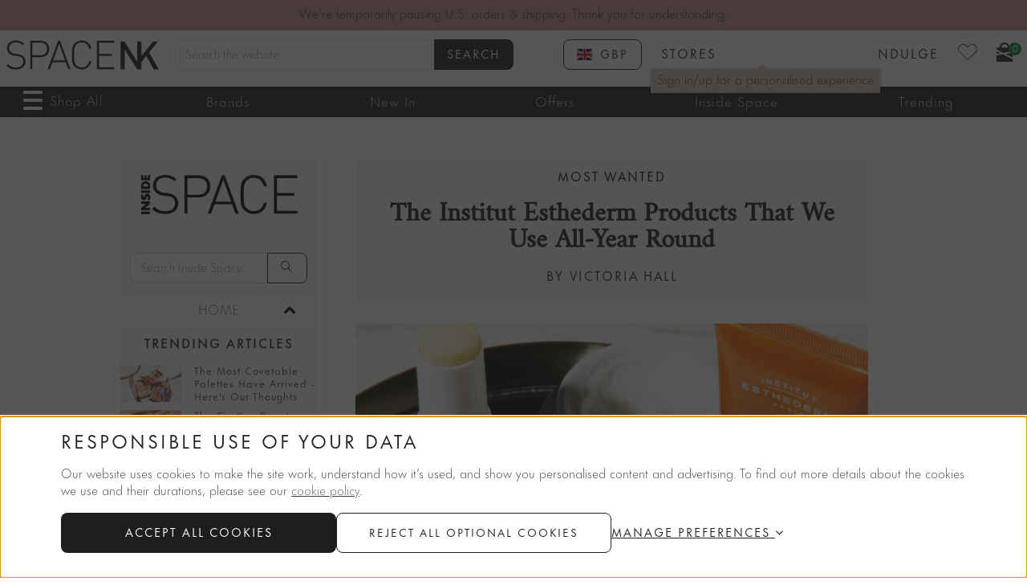

--- FILE ---
content_type: text/html;charset=UTF-8
request_url: https://www.spacenk.com/us/inside-space/most-wanted/best-institut-esthederm-products.html
body_size: 51758
content:
<!DOCTYPE html>
<html lang="en-us">
<head>
<!--[if gt IE 9]><!-->
<script>//common/scripts.isml</script>

    <script src="https://nexus.ensighten.com/spacenk/prod/Bootstrap.js"></script>

<script defer type="text/javascript" src="/on/demandware.static/Sites-spacenkgb-Site/-/en_US/v1769926000955/js/main.js"></script>

    <script defer type="text/javascript" src="/on/demandware.static/Sites-spacenkgb-Site/-/en_US/v1769926000955/js/insidespace.js"
        
        >
    </script>

<!--<![endif]-->






<script>
    window.dataLayer = window.dataLayer || [];
    window.dataLayer.push({"pageCategory":"BlogArticle","pageID":"best-institut-esthederm-products","currentLocale":"en_US","loggedin":"No","onsiteSearchResults":0,"onsiteSearchTerm":null,"currency":"GBP","profile":{"isFirstPurchase":"Y","userID":"adstiUwkuBaNb7c3pmlAyPjtIH","name":null,"profileEmail":null,"profileEmail256":null,"isNdulge":"No","gender":null,"isCustomerJustSubscribed":false,"isCustomerJustSubscribedNdulge":false,"has_transacted":false,"accountAddress":{"city":null,"state_province":null,"postalcode":null,"country":null}},"cart":{}});
</script>




<meta charset=UTF-8 />

<meta http-equiv="x-ua-compatible" content="ie=edge" />

<meta name="viewport" content="width=device-width, initial-scale=1" />


<title>6 Of The Best Institut Esthederm Products</title>

<meta name="description" content="There's more to the luxury beauty brand than SPF, and these are the six products you should use all year round."/>
<meta name="keywords" content="SpaceNK, The Institut Esthederm Products That We Use All-Year Round, institut esthederm, best SPF, sunscreen, sun protection, sun creams,"/>



    
        <meta property="og:image" content="https://www.spacenk.com/on/demandware.static/Sites-spacenkgb-Site/-/default/images/IS_placeholder.svg"/>
    

    
        <meta property="og:type" content="article"/>
    

    
        <meta property="og:site_name" content="Space NK"/>
    

    
        <meta property="og:title" content="6 Of The Best Institut Esthederm Products"/>
    

    
        <meta property="og:url" content="https://www.spacenk.com/us/inside-space/most-wanted/best-institut-esthederm-products.html"/>
    

    
        <meta property="og:description" content="There&#39;s more to the luxury beauty brand than SPF, and these are the six products you should use all year round."/>
    




<script>
(function(){
window.snk = {
data: [],
errors: {"invalidDOB":"Please enter a valid date.","invalidAge":"You must be 16 or over to sign up to NDULGE.","general":"For technical reasons, your request could not be handled properly at this time. We apologize for any inconvenience."},
events: [],
locale: 'en_US',
currency: 'GBP',
preferences: {"VIRAL_LOOPS_SCRIPT_URL":"https://app.viral-loops.com/widgetsV2/core/loader.js","SNOWPLOW_APP_ID":"snk-ecomm-storefront","SNOWPLOW_COLLECTOR_URL":"ecom.spacenk.com","SNOWPLOW_ENABLED":true,"SNOWPLOW_DEBOUNCE_WAIT":250,"SNOWPLOW_CONTEXT_COOKIES":["_ga","snk_ab_id","_ga_THB4TB822G","awin_awc","AwinChannelCookie","_fbc","_fbp","SPACENK_ENSIGHTEN_PRIVACY_ANALYTICAL_PERFORMANCE","SPACENK_ENSIGHTEN_PRIVACY_BANNER_VIEWED","SPACENK_ENSIGHTEN_PRIVACY_FUNCTIONALITY","SPACENK_ENSIGHTEN_PRIVACY_TARGETING"],"CHEQ_PRIVACY_NOTICE":true,"GIFT_FINDER_PLP":false,"FINDATION_KEY":"3e3d08a2af3453c49d112c9485a2f9e6ef7e0b1ae7a00458872f3904efb5"},
schemas: {},
urls: {"baseUrl":"/on/demandware.store/Sites-spacenkgb-Site/en_US","data":"/on/demandware.store/Sites-spacenkgb-Site/en_US/Data-Get","static":"/on/demandware.static/Sites-spacenkgb-Site/-/en_US/v1769926000955","paypalImg":"/on/demandware.static/Sites-spacenkgb-Site/-/default/dw8e29b085/images/pPaypal.png","savedCardsImg":"/on/demandware.static/Sites-spacenkgb-Site/-/default/dw89be43a3/icons/fontIcons/saved-cards.svg","addressForm":"/on/demandware.store/Sites-spacenkgb-Site/en_US/CheckoutAddressServices-RenderShippingAddressForm","selectMethod":"/on/demandware.store/Sites-spacenkgb-Site/en_US/CheckoutShippingServices-SelectShippingMethod","updateShippingMethodList":"/on/demandware.store/Sites-spacenkgb-Site/en_US/CheckoutShippingServices-UpdateShippingMethodsList","setStoreID":"/on/demandware.store/Sites-spacenkgb-Site/en_US/CheckoutShippingServices-SetStoreID","cartShow":"/us/cart","checkoutBegin":"/us/checkout","validateAddress":"/on/demandware.store/Sites-spacenkgb-Site/en_US/Address-Validate","validateIfGeShipping":"/on/demandware.store/Sites-spacenkgb-Site/en_US/CheckoutAddressServices-ValidateIfGeShipping","checkGiftCardBalance":"/on/demandware.store/Sites-spacenkgb-Site/en_US/Givex-CheckGiftCardBalance","removeGiftCard":"/on/demandware.store/Sites-spacenkgb-Site/en_US/Givex-RemoveGiftCardPayment","redeemNdulge":"/on/demandware.store/Sites-spacenkgb-Site/en_US/Givex-AddNdulgePayment","removeNdulge":"/on/demandware.store/Sites-spacenkgb-Site/en_US/Givex-RemoveNdulgePayment","submitPayment":"/on/demandware.store/Sites-spacenkgb-Site/en_US/CheckoutServices-SubmitPayment","skincareQuiz":"/on/demandware.store/Sites-spacenkgb-Site/en_US/Account-Quiz?template=drawer&type=skincare","haircareQuiz":"/on/demandware.store/Sites-spacenkgb-Site/en_US/Account-Quiz?template=drawer&type=haircare","foundationQuiz":"/on/demandware.store/Sites-spacenkgb-Site/en_US/Account-FoundationQuiz","foundationAnswers":"/on/demandware.store/Sites-spacenkgb-Site/en_US/Account-FoundationAnswers","completeProfile":"/on/demandware.store/Sites-spacenkgb-Site/en_US/Account-CompleteProfile","accountLogin":"/us/login?rurl=1","ndulgeShow":"/us/ndulgeaccount","appStore":"https://apps.apple.com/gb/app/space-nk-beauty/id6751544303","playStore":"https://play.google.com/store/apps/details?id=com.spacenk.prd","matches":"/on/demandware.store/Sites-spacenkgb-Site/en_US/Product-Matches"},
resourceMessages: {"success":"Success","warning":"Warning","error":"Error","ctaText":{"ADD_TO_BAG":"Add To Bag","NOTIFY_ME":"Notify Me","QUICKVIEW":"Quick Buy","COMING_SOON":"Join the waitlist"}},
ndulgeRewards: {"member":{"GBP":"£5","USD":"$5","EUR":"€5.75","EUR|en_IE":"€5","SEK":"kr 100"},"deluxe":{"GBP":"£10","USD":"$10","EUR":"€11.50","EUR|en_IE":"€10","SEK":"kr 200"},"points":{"GBP":"£1","USD":"$1","EUR":"€1.15","EUR|en_IE":"€1","SEK":"kr 20"},"merchantCurrency":"GBP","pointsMultiplier":1,"amountForReward":{"GBP":"£100","USD":"$100","EUR":"€115","EUR|en_IE":"€100"}},
imageSources: {"matchesIcon":"/on/demandware.static/Sites-spacenkgb-Site/-/default/dwe9e9a75a/images/gauge-heart.svg","cookieIcon":"/on/demandware.static/Sites-spacenkgb-Site/-/default/dw50319429/images/cookie.svg","cookieNotch":"/on/demandware.static/Sites-spacenkgb-Site/-/default/dw8e959ad7/images/notch.svg"},
hashedFormFields: {"ids":[],"names":["dwfrm_profileDetail_customer_firstname","dwfrm_profileDetail_customer_lastname","dwfrm_address_firstName","dwfrm_address_lastName","dwfrm_address_phone","dwfrm_address_addressId","dwfrm_address_address1","dwfrm_address_address2","dwfrm_shipping_shippingAddress_addressFields_firstName","dwfrm_shipping_shippingAddress_addressFields_lastName","dwfrm_shipping_shippingAddress_addressFields_phone","dwfrm_shipping_shippingAddress_addressFields_address1","dwfrm_shipping_shippingAddress_addressFields_address2","dwfrm_shipping_shippingAddress_addressFields_postalCode","dwfrm_address_postalCode","dwfrm_profile_customer_firstname","dwfrm_profile_customer_lastname","dwfrm_profile_customer_email","dwfrm_profile_customer_emailconfirm","dwfrm_profile_customer_birthdate","trackOrderEmail","trackOrderPostal","shipmentSelector","addressSelector","email","GivexBirthday"],"types":["email","password"]}
};
}());
</script>





<script>
(function(){
    window.snk.abData = [];
    window.snk.features = {"reviewsNewFeaturePopup":false};
    window.snk.countryCode = "GB";
    window.snk.dismissedModals = []
    window.snk.profile = {"firstName":false,"lastName":false}
}())
</script>
<script>
    Array.prototype.push.apply(window.snk.data, [
    {
        "$entity": "article",
        "$schema": "iglu:com.spacenk/article/jsonschema/1-0-2",
        "datePublished": "2023-01-25T00:00:00.000Z",
        "editorName": "Victoria Hall",
        "id": "best-institut-esthederm-products",
        "name": "The Institut Esthederm Products That We Use All-Year Round"
    }
]);
    
        window.snk.schemas = {"entities":{"cookie":"iglu:com.spacenk/cookie/jsonschema/1-0-2","element":"iglu:com.spacenk/element/jsonschema/1-0-1","match":"iglu:com.spacenk/match/jsonschema/1-0-0"},"events":{"checkout":"iglu:com.spacenk/checkout/jsonschema/1-0-0","countrySelector":"iglu:com.spacenk/country_selector/jsonschema/1-0-0","logIn":"iglu:com.spacenk/log_in/jsonschema/1-0-2","searchResults":"iglu:com.spacenk/search_results/jsonschema/1-0-1","subscription":"iglu:com.spacenk/subscription/jsonschema/1-0-4","searchSuggestion":"iglu:com.spacenk/search_suggestion/jsonschema/1-0-2","ugcDisplay":"iglu:com.spacenk/ugc_display/jsonschema/1-0-1","updateProfile":"iglu:com.spacenk/update_profile/jsonschema/1-0-0"}};
    
</script>

<script>
    Array.prototype.push.apply(window.snk.data, [
    {
        "$entity": "basket",
        "$schema": "iglu:com.spacenk/basket/jsonschema/1-0-4",
        "creationDate": "2026-02-02T05:17:22.447Z",
        "id": "416fe395ca4421918b240a267d",
        "lastModified": "2026-02-02T05:17:22.448Z",
        "promotions": [],
        "shippingMethod": null,
        "skus": [],
        "subTotal": 0,
        "total": 0,
        "subTotalGBP": 0,
        "totalGBP": 0
    },
    {
        "$entity": "customer",
        "$schema": "iglu:com.spacenk/customer/jsonschema/1-1-0",
        "creationDate": null,
        "hasTransacted": false,
        "id": "adstiUwkuBaNb7c3pmlAyPjtIH",
        "hashedId": null,
        "isAuthenticated": false,
        "isRegistered": false,
        "isDeliveryPassCustomer": false,
        "lastModified": null,
        "ndulgeId": null,
        "ndulgeTier": null,
        "number": null,
        "communicationEmail": false,
        "communicationPost": false,
        "communicationSms": false,
        "hashedEm": null
    },
    {
        "$entity": "global",
        "$schema": "iglu:com.spacenk/global/jsonschema/1-0-5",
        "country": "GB",
        "currency": "GBP",
        "customerId": "adstiUwkuBaNb7c3pmlAyPjtIH",
        "locale": "en_US",
        "pageId": "best-institut-esthederm-products",
        "pageType": "BlogArticle",
        "siteId": "spacenkgb",
        "journeyId": "1770009442449.TNSvVxQXsX"
    }
]);
    
</script>











    
    <script data-cookieconsent="ignore">
        var gtmcode = 'GTM-MXTFVFJ';
        (function(w,d,s,l,i){w[l]=w[l]||[];w[l].push({'gtm.start':new Date().getTime(),event:'gtm.js'});var f=d.getElementsByTagName(s)[0],j=d.createElement(s),dl=l!='dataLayer'?'&l='+l:'';j.async=true;j.src='//www.googletagmanager.com/gtm.js?id='+i+dl;f.parentNode.insertBefore(j,f);})(window,document,'script','dataLayer', gtmcode);
        window.gaECGlobals = window.gaECGlobals || {};
        gaECGlobals.cartUpdateItemID = '';
        gaECGlobals.cartUpdateItemQty = '';
    </script>



<link rel="apple-touch-icon" sizes="180x180" href="/on/demandware.static/Sites-spacenkgb-Site/-/default/dw8e67636f/images/favicons/apple-touch-icon.png" />
<link rel="icon" type="image/png" sizes="32x32" href="/on/demandware.static/Sites-spacenkgb-Site/-/default/dw4002cd3a/images/favicons/favicon-32x32.png" />
<link rel="icon" type="image/png" sizes="16x16" href="/on/demandware.static/Sites-spacenkgb-Site/-/default/dw0140778e/images/favicons/favicon-16x16.png" />
<link rel="manifest" href="/on/demandware.static/Sites-spacenkgb-Site/-/default/dwe4f0afd9/images/favicons/site.webmanifest" />
<link rel="mask-icon" href="/on/demandware.static/Sites-spacenkgb-Site/-/default/dw454416c8/images/favicons/safari-pinned-tab.svg" color="#333333" />
<link rel="shortcut icon" href="/on/demandware.static/Sites-spacenkgb-Site/-/default/dwa758ceb8/images/favicons/favicon.ico" />
<meta name="msapplication-TileColor" content="#000000" />
<meta name="msapplication-config" content="/on/demandware.static/Sites-spacenkgb-Site/-/default/dw4cea90eb/images/favicons/browserconfig.xml" />
<meta name="theme-color" content="#ffffff" />

    
        <link rel="alternate" href="https://www.spacenk.com/uk/inside-space/most-wanted/best-institut-esthederm-products.html" hreflang="en-GB" />
    
        <link rel="alternate" href="https://www.spacenk.com/us/inside-space/most-wanted/best-institut-esthederm-products.html" hreflang="en-US" />
    
        <link rel="alternate" href="https://www.spacenk.com/fr/inside-space/most-wanted/best-institut-esthederm-products.html" hreflang="fr" />
    
        <link rel="alternate" href="https://www.spacenk.com/nl/inside-space/most-wanted/best-institut-esthederm-products.html" hreflang="nl" />
    
        <link rel="alternate" href="https://www.spacenk.com/ie/inside-space/most-wanted/best-institut-esthederm-products.html" hreflang="en-IE" />
    
        <link rel="alternate" href="https://www.spacenk.com/sv/inside-space/most-wanted/best-institut-esthederm-products.html" hreflang="sv" />
    
        <link rel="alternate" href="https://www.spacenk.com/au/inside-space/most-wanted/best-institut-esthederm-products.html" hreflang="en-AU" />
    
        <link rel="alternate" href="https://www.spacenk.com/uk/inside-space/most-wanted/best-institut-esthederm-products.html" hreflang="x-default" />
        



<link rel="stylesheet" href="/on/demandware.static/Sites-spacenkgb-Site/-/en_US/v1769926000955/css/global.css" />

    <link rel="stylesheet" href="/on/demandware.static/Sites-spacenkgb-Site/-/en_US/v1769926000955/css/blog/blog.css"  />



    <meta name="google-site-verification" content="D16QJL1sJadlAzhIFixoxcW5Njdcp_KPt8ZEf_7QSn4" />



<script defer type="text/javascript" src="/on/demandware.static/Sites-spacenkgb-Site/-/en_US/v1769926000955/js/snowplowTracker.js"></script>


<link rel="stylesheet" href="/on/demandware.static/Sites-spacenkgb-Site/-/en_US/v1769926000955/css/skin/skin.css" />

<style>
    :root {
        --limitless-bg: url('https://www.spacenk.com/on/demandware.static/-/Library-Sites-spacenk-global/default/dw554c9a14/images/limitless/limitless-bg.jpg');
    }
</style>

<script>
    !function(){"use strict";function e(e,t,n){e.addEventListener?e.addEventListener(t,n,!1):e.attachEvent&&e.attachEvent("on"+t,n)}function t(e){return window.localStorage&&localStorage.font_css_cache&&localStorage.font_css_cache_file===e}function n(){if(window.localStorage&&window.XMLHttpRequest)if(t(o))c(localStorage.font_css_cache);else{var n=new XMLHttpRequest;n.open("GET",o,!0),e(n,"load",function(){4===n.readyState&&(c(n.responseText),localStorage.font_css_cache=n.responseText,localStorage.font_css_cache_file=o)}),n.send()}else{var a=document.createElement("link");a.href=o,a.rel="stylesheet",a.type="text/css",document.getElementsByTagName("head")[0].appendChild(a),document.cookie="font_css_cache"}}function c(e){var t=document.createElement("style");t.innerHTML=e,document.getElementsByTagName("head")[0].appendChild(t);document.documentElement.classList.add('fonts-loaded');}localStorage.removeItem('font_css_cache_v4');localStorage.removeItem('font_css_cache_v4_file');var o="/on/demandware.static/Sites-spacenkgb-Site/-/en_US/v1769926000955/css/font.css";window.localStorage&&localStorage.font_css_cache||document.cookie.indexOf("font_css_cache")>-1?n():e(window,"load",n)}();
</script>
<noscript>
    <link rel="stylesheet" href="/on/demandware.static/Sites-spacenkgb-Site/-/en_US/v1769926000955/css/font.css" />
</noscript>

<link rel="canonical" href="https://www.spacenk.com/us/inside-space/most-wanted/best-institut-esthederm-products.html"/>

<script type="text/javascript">//<!--
/* <![CDATA[ (head-active_data.js) */
var dw = (window.dw || {});
dw.ac = {
    _analytics: null,
    _events: [],
    _category: "",
    _searchData: "",
    _anact: "",
    _anact_nohit_tag: "",
    _analytics_enabled: "true",
    _timeZone: "Etc/UTC",
    _capture: function(configs) {
        if (Object.prototype.toString.call(configs) === "[object Array]") {
            configs.forEach(captureObject);
            return;
        }
        dw.ac._events.push(configs);
    },
	capture: function() { 
		dw.ac._capture(arguments);
		// send to CQ as well:
		if (window.CQuotient) {
			window.CQuotient.trackEventsFromAC(arguments);
		}
	},
    EV_PRD_SEARCHHIT: "searchhit",
    EV_PRD_DETAIL: "detail",
    EV_PRD_RECOMMENDATION: "recommendation",
    EV_PRD_SETPRODUCT: "setproduct",
    applyContext: function(context) {
        if (typeof context === "object" && context.hasOwnProperty("category")) {
        	dw.ac._category = context.category;
        }
        if (typeof context === "object" && context.hasOwnProperty("searchData")) {
        	dw.ac._searchData = context.searchData;
        }
    },
    setDWAnalytics: function(analytics) {
        dw.ac._analytics = analytics;
    },
    eventsIsEmpty: function() {
        return 0 == dw.ac._events.length;
    }
};
/* ]]> */
// -->
</script>
<script type="text/javascript">//<!--
/* <![CDATA[ (head-cquotient.js) */
var CQuotient = window.CQuotient = {};
CQuotient.clientId = 'abce-spacenkgb';
CQuotient.realm = 'ABCE';
CQuotient.siteId = 'spacenkgb';
CQuotient.instanceType = 'prd';
CQuotient.locale = 'en_US';
CQuotient.fbPixelId = '__UNKNOWN__';
CQuotient.activities = [];
CQuotient.cqcid='';
CQuotient.cquid='';
CQuotient.cqeid='';
CQuotient.cqlid='';
CQuotient.apiHost='api.cquotient.com';
/* Turn this on to test against Staging Einstein */
/* CQuotient.useTest= true; */
CQuotient.useTest = ('true' === 'false');
CQuotient.initFromCookies = function () {
	var ca = document.cookie.split(';');
	for(var i=0;i < ca.length;i++) {
	  var c = ca[i];
	  while (c.charAt(0)==' ') c = c.substring(1,c.length);
	  if (c.indexOf('cqcid=') == 0) {
		CQuotient.cqcid=c.substring('cqcid='.length,c.length);
	  } else if (c.indexOf('cquid=') == 0) {
		  var value = c.substring('cquid='.length,c.length);
		  if (value) {
		  	var split_value = value.split("|", 3);
		  	if (split_value.length > 0) {
			  CQuotient.cquid=split_value[0];
		  	}
		  	if (split_value.length > 1) {
			  CQuotient.cqeid=split_value[1];
		  	}
		  	if (split_value.length > 2) {
			  CQuotient.cqlid=split_value[2];
		  	}
		  }
	  }
	}
}
CQuotient.getCQCookieId = function () {
	if(window.CQuotient.cqcid == '')
		window.CQuotient.initFromCookies();
	return window.CQuotient.cqcid;
};
CQuotient.getCQUserId = function () {
	if(window.CQuotient.cquid == '')
		window.CQuotient.initFromCookies();
	return window.CQuotient.cquid;
};
CQuotient.getCQHashedEmail = function () {
	if(window.CQuotient.cqeid == '')
		window.CQuotient.initFromCookies();
	return window.CQuotient.cqeid;
};
CQuotient.getCQHashedLogin = function () {
	if(window.CQuotient.cqlid == '')
		window.CQuotient.initFromCookies();
	return window.CQuotient.cqlid;
};
CQuotient.trackEventsFromAC = function (/* Object or Array */ events) {
try {
	if (Object.prototype.toString.call(events) === "[object Array]") {
		events.forEach(_trackASingleCQEvent);
	} else {
		CQuotient._trackASingleCQEvent(events);
	}
} catch(err) {}
};
CQuotient._trackASingleCQEvent = function ( /* Object */ event) {
	if (event && event.id) {
		if (event.type === dw.ac.EV_PRD_DETAIL) {
			CQuotient.trackViewProduct( {id:'', alt_id: event.id, type: 'raw_sku'} );
		} // not handling the other dw.ac.* events currently
	}
};
CQuotient.trackViewProduct = function(/* Object */ cqParamData){
	var cq_params = {};
	cq_params.cookieId = CQuotient.getCQCookieId();
	cq_params.userId = CQuotient.getCQUserId();
	cq_params.emailId = CQuotient.getCQHashedEmail();
	cq_params.loginId = CQuotient.getCQHashedLogin();
	cq_params.product = cqParamData.product;
	cq_params.realm = cqParamData.realm;
	cq_params.siteId = cqParamData.siteId;
	cq_params.instanceType = cqParamData.instanceType;
	cq_params.locale = CQuotient.locale;
	
	if(CQuotient.sendActivity) {
		CQuotient.sendActivity(CQuotient.clientId, 'viewProduct', cq_params);
	} else {
		CQuotient.activities.push({activityType: 'viewProduct', parameters: cq_params});
	}
};
/* ]]> */
// -->
</script>
<!-- Demandware Apple Pay -->

<style type="text/css">ISAPPLEPAY{display:inline}.dw-apple-pay-button,.dw-apple-pay-button:hover,.dw-apple-pay-button:active{background-color:black;background-image:-webkit-named-image(apple-pay-logo-white);background-position:50% 50%;background-repeat:no-repeat;background-size:75% 60%;border-radius:5px;border:1px solid black;box-sizing:border-box;margin:5px auto;min-height:30px;min-width:100px;padding:0}
.dw-apple-pay-button:after{content:'Apple Pay';visibility:hidden}.dw-apple-pay-button.dw-apple-pay-logo-white{background-color:white;border-color:white;background-image:-webkit-named-image(apple-pay-logo-black);color:black}.dw-apple-pay-button.dw-apple-pay-logo-white.dw-apple-pay-border{border-color:black}</style>






</head>
<body data-privacy-notice="true">
<div class="page" data-action="Page-Show" data-querystring="cid=best-institut-esthederm-products">
<div id="sitelinks" class="d-none"><a href="https://www.spacenk.com/us/inside-space/most-wanted/best-institut-esthederm-products.html">United States</a></div>







    <noscript>
        <iframe src="//www.googletagmanager.com/ns.html?id=GTM-MXTFVFJ" height="0" width="0" style="display:none;visibility:hidden"></iframe>
    </noscript>



	 

	
<div class="page" data-action="Page-Show" data-querystring="cid=best-institut-esthederm-products" >



<link rel="stylesheet" href="/on/demandware.static/Sites-spacenkgb-Site/-/en_US/v1769926000955/css/globale/flags.css" />
<link rel="stylesheet" href="/on/demandware.static/Sites-spacenkgb-Site/-/en_US/v1769926000955/css/globale/styles.css" />
<script type="text/javascript" id="globale-script-loader-data" src="/on/demandware.static/Sites-spacenkgb-Site/-/en_US/v1769926000955/js/globaleScriptLoader.js">
{
  "action": "Globale-ScriptLoaderData",
  "queryString": "",
  "locale": "en_US",
  "clientJsUrl": "https://web.global-e.com/merchant/clientsdk/1020",
  "apiVersion": "2.1.4",
  "clientJsMerchantId": 1020,
  "clientSettings": "{\"AllowClientTracking\":{\"Value\":\"true\"},\"CDNEnabled\":{\"Value\":\"true\"},\"CheckoutContainerSuffix\":{\"Value\":\"Global-e_International_Checkout\"},\"ForterSendGiftCardOrdersEnabled\":{\"Value\":\"true\"},\"FT_IsAnalyticsSDKEnabled\":{\"Value\":\"true\"},\"FullClientTracking\":{\"Value\":\"true\"},\"IsMonitoringMerchant\":{\"Value\":\"true\"},\"IsV2Checkout\":{\"Value\":\"true\"},\"SetGEInCheckoutContainer\":{\"Value\":\"true\"},\"ShowFreeShippingBanner\":{\"Value\":\"true\"},\"TabletAsMobile\":{\"Value\":\"false\"},\"AdScaleClientSDKURL\":{\"Value\":\"https://web.global-e.com/merchant/GetAdScaleClientScript?merchantId=1020\"},\"AmazonUICulture\":{\"Value\":\"en-GB\"},\"AnalyticsSDKCDN\":{\"Value\":\"https://globale-analytics-sdk.global-e.com/PROD/bundle.js\"},\"AnalyticsUrl\":{\"Value\":\"https://services.global-e.com/\"},\"BfGoogleAdsEnabled\":{\"Value\":\"false\"},\"BfGoogleAdsLifetimeInDays\":{\"Value\":\"30\"},\"CashbackServiceDomainUrl\":{\"Value\":\"https://finance-cashback.global-e.com\"},\"CDNUrl\":{\"Value\":\"https://webservices.global-e.com/\"},\"ChargeMerchantForPrepaidRMAOfReplacement\":{\"Value\":\"false\"},\"CheckoutCDNURL\":{\"Value\":\"https://webservices.global-e.com/\"},\"EnableReplaceUnsupportedCharactersInCheckout\":{\"Value\":\"false\"},\"Environment\":{\"Value\":\"PRODUCTION\"},\"FinanceServiceBaseUrl\":{\"Value\":\"https://finance-calculations.global-e.com\"},\"FT_AnalyticsSdkEnsureClientIdSynchronized\":{\"Value\":\"true\"},\"FT_BrowsingStartCircuitBreaker\":{\"Value\":\"true\"},\"FT_BrowsingStartEventInsteadOfPageViewed\":{\"Value\":\"true\"},\"FT_IsLegacyAnalyticsSDKEnabled\":{\"Value\":\"true\"},\"FT_IsShippingCountrySwitcherPopupAnalyticsEnabled\":{\"Value\":\"false\"},\"FT_IsWelcomePopupAnalyticsEnabled\":{\"Value\":\"false\"},\"FT_PostponePageViewToPageLoadComplete\":{\"Value\":\"true\"},\"FT_UseGlobalEEngineConfig\":{\"Value\":\"true\"},\"FT_UtmRaceConditionEnabled\":{\"Value\":\"true\"},\"GTM_ID\":{\"Value\":\"GTM-PWW94X2\"},\"InternalTrackingEnabled\":{\"Value\":\"false\"},\"InvoiceEditorURL\":{\"Value\":\"documents/invoice_editor\"},\"PixelAddress\":{\"Value\":\"https://utils.global-e.com\"},\"RangeOfAdditionalPaymentFieldsToDisplayIDs\":{\"Value\":\"[1,2,3,4,5,6,7,8,9,10,11,12,13,14,15,16,17,18,19,20]\"},\"ReconciliationServiceBaseUrl\":{\"Value\":\"https://finance-reconciliation-engine.global-e.com\"},\"RefundRMAReplacementShippingTypes\":{\"Value\":\"[2,3,4]\"},\"RefundRMAReplacementStatuses\":{\"Value\":\"[9,11,12]\"},\"TrackingV2\":{\"Value\":\"true\"},\"UseShopifyCheckoutForPickUpDeliveryMethod\":{\"Value\":\"false\"},\"MerchantIdHashed\":{\"Value\":\"mZVN\"}}",
  "clientJsDomain": "https://web.global-e.com",
  "cookieDomain": "www.spacenk.com",
  "globaleOperatedCountry": false,
  "performFrontendSiteUrlRedirect": true,
  "getSiteRedirectUrl": "https://www.spacenk.com/on/demandware.store/Sites-spacenkgb-Site/en_US/Globale-GetSiteRedirectUrl",
  "globaleConvertPriceUrl": "https://www.spacenk.com/on/demandware.store/Sites-spacenkgb-Site/en_US/Globale-ConvertPrice",
  "nonGlobaleConvertPriceUrl": "https://www.spacenk.com/on/demandware.store/Sites-spacenkgb-Site/en_US/Content-ConvertPrice",
  "country": "GB",
  "currency": "GBP",
  "culture": "en-GB",
  "allowedSite": false,
  "languageSwitcher": {
    "enabled": false
  },
  "geoCountry": "US",
  "geoCurrency": null
}
</script>






<header class="header-container" aria-label="Header" data-customer-data-url="/on/demandware.store/Sites-spacenkgb-Site/en_US/Account-CustomerData">


    
	 


	




    
        <div id='header-smart-banner' class="d-none d-sm-none min-vw-100 z-1060" data-snk-e="smartBannerImpression">
            <div class="align-items-center smart__content" id='smart-banner'>
                <button id="smart-banner-close" type="button" class="smart__close" data-dismiss="modal" aria-label="Close">
                    <span aria-hidden="true">&times;</span>
                </button>
                <img class="smart__icon" src="https://www.spacenk.com/on/demandware.static/-/Library-Sites-spacenk-global/default/dw5be6906c/images/app-download/app-icon.svg" alt="SpaceNK logo" />
                <div class='d-flex flex-column smart__text-wrapper'>
                    <img class="smart__app-download" src="https://www.spacenk.com/on/demandware.static/-/Library-Sites-spacenk-global/default/dw56b3ff5e/images/app-download/snk-app.svg" alt="Space NK app logo" />
                    <p class="smart__text">Smarter, smoother and more personalised shopping</p>
                </div>
                <a class="btn btn-primary w-auto smart__cta" href="https://apps.apple.com/gb/app/space-nk-beauty/id6751544303" 
                    data-snk-e-trigger="click"
                    data-snk-e-label="smartBannerDownload" 
                    data-snk-e-property="appStore"
                >
                        Download
                </a>
            </div>
        </div>
        
    


 
	
    <a href="#maincontent" class="skip" tabindex="1" aria-label="Skip to main content">Skip to main content</a>
<a href="#footercontent" class="skip" tabindex="1" aria-label="Skip to footer content">Skip to footer content</a>
    <div class="header-banner">
        
	 


	




    
        
        <div class="swiper swiper-slider header-banner-swiper" 
            data-carousel-config='{"slidesPerView": 1, "autoplay": { "delay": 4000.0 }}' 
            style="background:#CA9396; color: #1E1E1E">
            <div class="swiper-wrapper">
                
                    <p class='swiper-slide align-self-center p-2 mb-0'>We’re temporarily pausing U.S. orders & shipping. Thank you for understanding.</p>
                
            </div>
        </div>
    

 
	
    </div>
    <div class="header d-flex align-items-center">
        <div class="header__contents col-sm-3 d-flex d-md-none align-items-center justify-content-start">
            <button type="button" class="btn p-0"
                    data-toggle="modal"
                    data-target="#menuDrawer"
                    aria-label="Toggle Navigation">
                <i class="icon-snk-menu d-md-none p-0 mr-3"></i>
            </button>
            
        </div>
        <div class="header__contents col-sm-6 col-md-6 d-flex align-items-center justify-content-md-start px-0">
            <div class="header__contents__logo">
                <a class="logo-home" href="/us/home" title="Space NK Home">
                    <img class="logo-home__image logo-home__image--main ml-md-2" src="/on/demandware.static/Sites-spacenkgb-Site/-/default/dw15dd43db/images/logo.svg" alt="Space NK Home" />
                </a>
            </div>
            <div class="header__contents__search d-none d-md-block">
                

<form role="search"
        action="/us/search"
        method="get"
        name="simpleSearch"
        class="search w-100">
    <label class="sr-only" for="344fcfccdd3daa092419ae3879">Search the website</label>
    <div class="input-group input-group--sm">
        <input class="form-control search-field"
               id="344fcfccdd3daa092419ae3879"
               type="text"
               name="q"
               value=""
               placeholder="Search the website"
               role="combobox"
               aria-owns="search-suggestions-344fcfccdd3daa092419ae3879"
               aria-haspopup="listbox"
               aria-expanded="false"
               aria-autocomplete="list"
               aria-controls="search-suggestions-344fcfccdd3daa092419ae3879"
               aria-activedescendant=""
               aria-label="Enter Keyword or Item No."
               required
               data-snk-qa="search"
               autocomplete="off" />
        <span class="input-group-append">
            <button type="submit"
                    name="search-button"
                    data-snk-qa="search-button"
                    class="btn btn-primary"
                    aria-label="Submit search keywords">
                Search
            </button>
        </span>
    </div>
    <div id="search-suggestions-344fcfccdd3daa092419ae3879" class="suggestions-wrapper" data-url="/on/demandware.store/Sites-spacenkgb-Site/en_US/SearchServices-GetSuggestions?q="></div>
    <input type="hidden" value="en_US" name="lang" />
</form>

            </div>
            
        </div>
        <ul class="header__contents header__contents--links col-sm-3 col-md-6 d-flex align-items-center justify-content-end mb-0">
            <li class="d-none d-md-block">
                

    <div class="country-selector globale-selector">
        




<button class="btn btn-secondary btn--sm px-3"
aria-label="Your country: gb, Your currency: GBP, Open country and currency settings menu"
title="Your country: gb, Your currency: GBP, Open country and currency settings menu"
>
<i class="flag-icon flag-icon-gb"></i>
GBP
</button>
<script type="text/javascript" src="/on/demandware.static/Sites-spacenkgb-Site/-/en_US/v1769926000955/js/globaleCountrySwitcher.js"></script>


    </div>


            </li>
            <li class="d-none d-md-block">
                <a class="h5" href="https://www.spacenk.com/us/stores" role="button" aria-label="Stores" title="Stores">
                    Stores
                </a>
            </li>
            <li>
                <div class="user opacity-0" data-snk-js="not-c-known">
    <a href="https://www.spacenk.com/us/login"
        class="js-profile-modal-btn my-account link-with-icon position-relative"
        data-snk-e="accountHeaderClick"
        data-snk-e-label="click"
        role="button"
        aria-label="Login to your account">
        <i class="icon-snk-account mr-1 mr-md-2 tooltip-info tooltip-trigger" 
            data-text-target=".profile-tooltip" 
            data-placement="bottom" 
            data-toggle="tooltip"
            data-z-index="1030"
            data-tooltip-custom-class="tooltip-brown js-unrecognised-profile-tooltip"
            data-html="true"
            data-show-on-load="once"
        ></i>
        <div class="js-notification-unrecognised-dot notification-count notification-count--sm animate-bounce d-none"></div>
        <span class="user__message hidden-sm-down h5 mb-0">
            My Account
        </span>
        <div class="profile-tooltip tooltip d-none" data-layout="small">
            
	 


	

    
        <p class="mb-0">Sign in/up for a personalised experience</p>
    

 
	
        </div>
    </a>
</div>
<div class="user nav-item dropdown d-none" data-snk-js="c-known">
    <a href="#"
        class="js-profile-modal-recognised-btn my-account link-with-icon"
        id="myaccount"
        data-snk-e="accountHeaderClick"
        data-snk-e-label="click"
        aria-haspopup="true"
        aria-expanded="false"
        aria-label="My Account"
        role="button">
        <i class="icon-snk-account mr-md-2"></i>
        <span class="user-message d-none d-md-block h5 mb-0"
                data-cs-mask data-snk-js="c-name">
            Hi, 
        </span>
    </a>
</div>

            </li>
            <li class="d-none d-md-block">
                <a class="h5" href="https://www.spacenk.com/us/NDULGE.html" role="button" aria-label="Ndulge" title="Ndulge" data-snk-js="c-ndulge-link">
                    Ndulge
                </a>
            </li>
            
            <li class="d-none d-md-block">
                <a class="link-with-icon" href="https://www.spacenk.com/us/wishlist" role="button" aria-label="Wish list" title="Wish list">
                    <i class="icon-snk-wishlist" data-snk-js="c-wishlist"></i>
                    <span class="sr-only">Wish list</span>
                </a>
            </li>
            <li>
                <button class="minicart-toggle js-toggle-minicart-btn btn btn-transparent border-0 p-0"
        aria-label="Open minibag" 
        data-snk-e="minicartHeaderLink"
        data-snk-e-cxt='[{ "$entity": "basket", "includeProducts": true }]'
        data-snk-e-loc="header">
    <i class="icon-snk-shopping-bag mr-0"></i>
    <span class="minicart-quantity text-white bg-cart-green letter-spacing-0">
        0
    </span>
</button>
            </li>
        </ul>
    </div>
    































































<div class="modal drawer drawer-left fade" id="menuDrawer" tabindex="-1" role="dialog"
    aria-label="Menu">
    <nav class="modal-dialog h-100" aria-label="Menu"
        id="js-nav-menu">
        <div class="modal-content">
            
            <div class="d-flex w-100 bg-primary align-items-center justify-content-between p-3">
    

<button
    class="btn fs-large p-0 position-relative text-white js-profile-modal-btn"
    aria-haspopup="true" aria-expanded="false"
    aria-label="My Account" role="button">
    <i class="icon-snk-account mr-md-2"></i>
</button>
    

    <div class="country-selector globale-selector">
        




<button class="btn btn-secondary btn--sm px-3"
aria-label="Your country: gb, Your currency: GBP, Open country and currency settings menu"
title="Your country: gb, Your currency: GBP, Open country and currency settings menu"
>
<i class="flag-icon flag-icon-gb"></i>
GBP
</button>
<script type="text/javascript" src="/on/demandware.static/Sites-spacenkgb-Site/-/en_US/v1769926000955/js/globaleCountrySwitcher.js"></script>


    </div>


</div>
            
            <button type="button"
                class="btn-close close-button-round lh-0 position-absolute p-0 text-primary"
                data-dismiss="modal" aria-label="Close">
                <span aria-hidden="true">&times;</span>
            </button>
            
            <div class="overflow-hidden position-relative">
                <div class="menu-list menu-level-one" data-snk-e-value="0">
                    
                    
	 


	

    
        <div>
	<span class="d-flex font-weight-bold fs-medium ls-3 px-3 pt-3 text-decoration-none text-primary text-uppercase w-100">Trending</span>
	<div class="swiper swiper-slider border-bottom pb-1" data-carousel-config='{ "freeMode": true, "spaceBetween": 0, "lazy": true, "slidesPerView": "auto" }'>
		<ul class="font-weight-bold fs-small swiper-wrapper list-unstyled mb-0">					
					<li class="swiper-slide ml-3 py-2" style="background: white; cursor: pointer; width: 75px;">
				<a href="https://www.spacenk.com/us/trending/beauty-bestsellers" class="flex-center flex-column text-center">
					<div class="mb-2" style="width: 74px; height: 74px;">
						<img loading="lazy" alt="Bestsellers" src="https://www.spacenk.com/on/demandware.static/-/Library-Sites-spacenk-global/default/dw738e5154/images/burger-menu/BESTWK4024TREND.jpg" width="74" height="74" style="object-fit: cover;" class="rounded-circle swiper-lazy" />
						<div class="swiper-lazy-preloader mt-4 mx-auto position-static" style="width: 20px; height: 20px; border: 1px solid black; border-top-color: transparent;"></div>
					</div>
					Bestsellers
				</a>
			</li>
<li class="swiper-slide ml-3 py-2" style="background: white; cursor: pointer; width: 75px;">
				<a href="https://www.spacenk.com/us/brands/c/charlotte-tilbury" class="flex-center flex-column text-center">
					<div class="mb-2" style="width: 74px; height: 74px;">
						<img loading="lazy" alt="Charlotte Tilbury" src="https://www.spacenk.com/on/demandware.static/-/Library-Sites-spacenk-global/default/dw63248d36/images/burger-menu/ctflawless-new.jpg" width="74" height="74" style="object-fit: cover;" class="rounded-circle swiper-lazy" />
						<div class="swiper-lazy-preloader mt-4 mx-auto position-static" style="width: 20px; height: 20px; border: 1px solid black; border-top-color: transparent;"></div>
					</div>
				Charlotte Tilbury
				</a>
			</li>
<li class="swiper-slide ml-3 py-2" style="background: white; cursor: pointer; width: 75px;">
				<a href="https://www.spacenk.com/us/brands/m/medik8" class="flex-center flex-column text-center">
					<div class="mb-2" style="width: 74px; height: 74px;">
						<img loading="lazy" alt="medik8" src="https://www.spacenk.com/on/demandware.static/-/Library-Sites-spacenk-global/default/dwf597ce99/images/burger-menu/medik8-wk726.jpg" width="74" height="74" style="object-fit: cover;" class="rounded-circle swiper-lazy" />
						<div class="swiper-lazy-preloader mt-4 mx-auto position-static" style="width: 20px; height: 20px; border: 1px solid black; border-top-color: transparent;"></div>
					</div>
					Medik8
				</a>
			</li>
<li class="swiper-slide ml-3 py-2" style="background: white; cursor: pointer; width: 75px;">
				<a href="https://www.spacenk.com/us/brands/p/phlur" class="flex-center flex-column text-center">
					<div class="mb-2" style="width: 74px; height: 74px;">
						<img loading="lazy" alt="Phlur" src="https://www.spacenk.com/on/demandware.static/-/Library-Sites-spacenk-global/default/dw34d390a1/images/burger-menu/PHLUR-MEGAMENU-BF.jpg" width="74" height="74" style="object-fit: cover;" class="rounded-circle swiper-lazy" />
						<div class="swiper-lazy-preloader mt-4 mx-auto position-static" style="width: 20px; height: 20px; border: 1px solid black; border-top-color: transparent;"></div>
					</div>
				Phlur
				</a>
			</li>
<li class="swiper-slide ml-3 py-2" style="background: white; cursor: pointer; width: 75px;">
				<a href="https://www.spacenk.com/us/brands/s/space-nk" class="flex-center flex-column text-center">
					<div class="mb-2" style="width: 74px; height: 74px;">
						<img loading="lazy" alt="Kay Beauty" src="https://www.spacenk.com/on/demandware.static/-/Library-Sites-spacenk-global/default/dw38c63f78/images/burger-menu/SNKACC-26.jpg" width="74" height="74" style="object-fit: cover;" class="rounded-circle swiper-lazy" />
						<div class="swiper-lazy-preloader mt-4 mx-auto position-static" style="width: 20px; height: 20px; border: 1px solid black; border-top-color: transparent;"></div>
					</div>
				Space NK
				</a>
			</li>
			        <li class="swiper-slide ml-3 py-2" style="background: white; cursor: pointer; width: 75px;">
                <a href="https://www.spacenk.com/us/exclusive" class="flex-center flex-column text-center">
                    <div class="mb-2" style="width: 74px; height: 74px;">
                        <img loading="lazy" alt="Exclusive" src="https://www.spacenk.com/on/demandware.static/-/Library-Sites-spacenk-global/default/dw0f128363/images/burger-menu/TheNueCo2025.jpg" width="74" height="74" style="object-fit: cover;" class="rounded-circle swiper-lazy" />
                        <div class="swiper-lazy-preloader mt-4 mx-auto position-static" style="width: 20px; height: 20px; border: 1px solid black; border-top-color: transparent;"></div>
                    </div>
                    Exclusive to Space NK
                </a>
            </li>
	<li class="swiper-slide ml-3 py-2" style="background: white; cursor: pointer; width: 75px;">
				<a href="https://www.spacenk.com/us/skincare/lipcare" class="flex-center flex-column text-center">
					<div class="mb-2" style="width: 74px; height: 74px;">
						<img loading="lazy" alt="Lipcare" src="https://www.spacenk.com/on/demandware.static/-/Library-Sites-spacenk-global/default/dw171e94b5/images/burger-menu/TACHA-LIPCARE25.jpg" width="74" height="74" style="object-fit: cover;" class="rounded-circle swiper-lazy" />
						<div class="swiper-lazy-preloader mt-4 mx-auto position-static" style="width: 20px; height: 20px; border: 1px solid black; border-top-color: transparent;"></div>
					</div>
					Lipcare
				</a>
			</li>
			<li class="swiper-slide ml-3 py-2" style="background: white; cursor: pointer; width: 75px;">
				<a href="https://www.spacenk.com/us/back-in-stock" class="flex-center flex-column text-center">
					<div class="mb-2" style="width: 74px; height: 74px;">
						<img loading="lazy" alt="Back in stock" src="https://www.spacenk.com/on/demandware.static/-/Library-Sites-spacenk-global/default/dw5fa452fa/images/burger-menu/BIS.jpg" width="74" height="74" style="object-fit: cover;" class="rounded-circle swiper-lazy" />
						<div class="swiper-lazy-preloader mt-4 mx-auto position-static" style="width: 20px; height: 20px; border: 1px solid black; border-top-color: transparent;"></div>
					</div>
					Back in Stock
				</a>
			</li>
			<li class="swiper-slide ml-3 py-2" style="background: white; cursor: pointer; width: 75px;">
				<a href="https://www.spacenk.com/us/skincarematches" class="flex-center flex-column text-center">
					<div class="mb-2" style="width: 74px; height: 74px;">
						<img loading="lazy" alt="My Matches" src="https://www.spacenk.com/on/demandware.static/-/Library-Sites-spacenk-global/default/dw70ad5458/images/burger-menu/matches.jpg" width="74" height="74" style="object-fit: cover;" class="rounded-circle swiper-lazy" />
						<div class="swiper-lazy-preloader mt-4 mx-auto position-static" style="width: 20px; height: 20px; border: 1px solid black; border-top-color: transparent;"></div>
					</div>
					My Matches
				</a>
			</li>
		</ul>
	</div>
</div>
    

 
	
                    
                        <ul class="list-unstyled mb-0">
                            <li class="d-flex align-items-center justify-content-between border-bottom" data-js="offers-menu-item">
                                <a data-cs-override-id="offers" data-snk-e="menuClick" data-snk-e-label="offers"
                                    href="/us/offers" class="d-flex font-weight-bold fs-medium ls-3 p-3 text-decoration-none text-primary text-uppercase w-100">
                                    Offers
                                </a>
                            </li>
                            
                                


<li class="border-bottom">
    
        <a class="d-flex font-weight-bold fs-medium ls-3 p-3 text-decoration-none text-primary text-uppercase w-100 js-submenu-trigger"
            href="/us/brands"
            data-target-level="two"
            data-snk-e="menuClick"
            data-snk-e-label="brands"
            data-cs-override-id="brands">
            Brands
            
                <i class="icon-snk-arrow-right-bold d-flex align-self-center ml-auto fs-medium mr-0"></i>
            
        </a>
    
    
        
            





























































<div class="js-submenu d-none">
    <div class="sticky-top menu-back-button">
        <button class="js-submenu-back btn p-3 w-100 rounded-0 position-relative fs-medium"
                aria-label="Back">
            <i class="icon-snk-arrow-right-bold d-flex mr-0"></i>
            <span>
                Brands
            </span>
        </button>
    </div>

    <ul class="brands-menu list-unstyled">
        <li class="border-bottom">
            <a class="font-weight-1000 ls-2 d-block p-3 text-primary text-uppercase"
                href="/us/brands"
                data-snk-e="menuClick"
                data-snk-e-label="shop-all-brands"
                data-cs-override-id="shop-all-brands">
                Brand Directory
            </a>
        </li>
        
            



<li class="d-flex align-items-center justify-content-between border-bottom">
    
        
            <button class="d-flex text-decoration-none w-100 ls-2 fs-paragraph text-uppercase p-3 text-primary bg-transparent border-0 font-weight-bold js-submenu-trigger"
                data-target-level="three"
                data-snk-e="menuClick"
                data-snk-e-label="defaultTopBrands"
                data-snk-e-parent="brands"
                data-cs-override-id="defaultTopBrands">
                Affordable Brands
                <i class="icon-snk-arrow-right-bold d-flex align-self-center ml-auto mr-0"></i>
            </button>
        
    
    
        
        <div class="js-submenu d-none">
            <div class="mb-3 sticky-top menu-back-button">
                <button class="js-submenu-back btn p-3 w-100 rounded-0 position-relative ls-3 fs-medium">
                    <span><i class="icon-snk-arrow-right-bold d-flex mr-0"></i></span>
                    Affordable Brands
                </button>
            </div>
            <ul class="list-unstyled mb-0" aria-label="Submenu for Affordable Brands">
                
                
                    <li>
                        <a href="/us/brands/t/the-ordinary"
                            class="d-block fs-paragraph px-3 py-2 text-primary"
                            data-snk-e="menuClick"
                            data-snk-e-label="The-Ordinary"
                            data-snk-e-parent="defaultTopBrands"
                            data-cs-override-id="defaultTopBrands-The-Ordinary">
                            The Ordinary
                        </a>
                    </li>
                
                    <li>
                        <a href="/us/brands/s/space-nk"
                            class="d-block fs-paragraph px-3 py-2 text-primary"
                            data-snk-e="menuClick"
                            data-snk-e-label="Space NK"
                            data-snk-e-parent="defaultTopBrands"
                            data-cs-override-id="defaultTopBrands-Space NK">
                            Space NK
                        </a>
                    </li>
                
                    <li>
                        <a href="/us/brands/v/vieve"
                            class="d-block fs-paragraph px-3 py-2 text-primary"
                            data-snk-e="menuClick"
                            data-snk-e-label="vieve"
                            data-snk-e-parent="defaultTopBrands"
                            data-cs-override-id="defaultTopBrands-vieve">
                            VIEVE
                        </a>
                    </li>
                
                    <li>
                        <a href="/us/brands/i/isle-of-paradise"
                            class="d-block fs-paragraph px-3 py-2 text-primary"
                            data-snk-e="menuClick"
                            data-snk-e-label="isle-of-paradise"
                            data-snk-e-parent="defaultTopBrands"
                            data-cs-override-id="defaultTopBrands-isle-of-paradise">
                            Isle of Paradise
                        </a>
                    </li>
                
                    <li>
                        <a href="/us/brands/n/nursem"
                            class="d-block fs-paragraph px-3 py-2 text-primary"
                            data-snk-e="menuClick"
                            data-snk-e-label="Nursem"
                            data-snk-e-parent="defaultTopBrands"
                            data-cs-override-id="defaultTopBrands-Nursem">
                            Nursem
                        </a>
                    </li>
                
                    <li>
                        <a href="/us/brands/b/briogeo"
                            class="d-block fs-paragraph px-3 py-2 text-primary"
                            data-snk-e="menuClick"
                            data-snk-e-label="Briogeo"
                            data-snk-e-parent="defaultTopBrands"
                            data-cs-override-id="defaultTopBrands-Briogeo">
                            Briogeo
                        </a>
                    </li>
                
                    <li>
                        <a href="/us/search?cgid=Ameliorate"
                            class="d-block fs-paragraph px-3 py-2 text-primary"
                            data-snk-e="menuClick"
                            data-snk-e-label="Ameliorate"
                            data-snk-e-parent="defaultTopBrands"
                            data-cs-override-id="defaultTopBrands-Ameliorate">
                            Ameliorate
                        </a>
                    </li>
                
                    <li>
                        <a href="/us/search?cgid=Anthony"
                            class="d-block fs-paragraph px-3 py-2 text-primary"
                            data-snk-e="menuClick"
                            data-snk-e-label="Anthony"
                            data-snk-e-parent="defaultTopBrands"
                            data-cs-override-id="defaultTopBrands-Anthony">
                            Anthony
                        </a>
                    </li>
                
            </ul>
            
        </div>
    
</li>
        
            



<li class="d-flex align-items-center justify-content-between border-bottom">
    
        
            <button class="d-flex text-decoration-none w-100 ls-2 fs-paragraph text-uppercase p-3 text-primary bg-transparent border-0 font-weight-bold js-submenu-trigger"
                data-target-level="three"
                data-snk-e="menuClick"
                data-snk-e-label="bestSellingBrands"
                data-snk-e-parent="brands"
                data-cs-override-id="bestSellingBrands">
                Bestselling Brands
                <i class="icon-snk-arrow-right-bold d-flex align-self-center ml-auto mr-0"></i>
            </button>
        
    
    
        
        <div class="js-submenu d-none">
            <div class="mb-3 sticky-top menu-back-button">
                <button class="js-submenu-back btn p-3 w-100 rounded-0 position-relative ls-3 fs-medium">
                    <span><i class="icon-snk-arrow-right-bold d-flex mr-0"></i></span>
                    Bestselling Brands
                </button>
            </div>
            <ul class="list-unstyled mb-0" aria-label="Submenu for Bestselling Brands">
                
                
                    <li>
                        <a href="/us/brands/c/charlotte-tilbury"
                            class="d-block fs-paragraph px-3 py-2 text-primary"
                            data-snk-e="menuClick"
                            data-snk-e-label="Charlotte Tilbury"
                            data-snk-e-parent="bestSellingBrands"
                            data-cs-override-id="bestSellingBrands-Charlotte Tilbury">
                            Charlotte Tilbury
                        </a>
                    </li>
                
                    <li>
                        <a href="/us/brands/d/diptyque"
                            class="d-block fs-paragraph px-3 py-2 text-primary"
                            data-snk-e="menuClick"
                            data-snk-e-label="Diptyque"
                            data-snk-e-parent="bestSellingBrands"
                            data-cs-override-id="bestSellingBrands-Diptyque">
                            Diptyque
                        </a>
                    </li>
                
                    <li>
                        <a href="/us/brands/c/chantecaille"
                            class="d-block fs-paragraph px-3 py-2 text-primary"
                            data-snk-e="menuClick"
                            data-snk-e-label="Chantecail"
                            data-snk-e-parent="bestSellingBrands"
                            data-cs-override-id="bestSellingBrands-Chantecail">
                            Chantecaille
                        </a>
                    </li>
                
                    <li>
                        <a href="/us/brands/n/nars"
                            class="d-block fs-paragraph px-3 py-2 text-primary"
                            data-snk-e="menuClick"
                            data-snk-e-label="Nars Cosme"
                            data-snk-e-parent="bestSellingBrands"
                            data-cs-override-id="bestSellingBrands-Nars Cosme">
                            Nars
                        </a>
                    </li>
                
                    <li>
                        <a href="/us/brands/a/augustinus-bader"
                            class="d-block fs-paragraph px-3 py-2 text-primary"
                            data-snk-e="menuClick"
                            data-snk-e-label="Augustinus Bader"
                            data-snk-e-parent="bestSellingBrands"
                            data-cs-override-id="bestSellingBrands-Augustinus Bader">
                            Augustinus Bader
                        </a>
                    </li>
                
                    <li>
                        <a href="/us/brands/s/sisley-paris"
                            class="d-block fs-paragraph px-3 py-2 text-primary"
                            data-snk-e="menuClick"
                            data-snk-e-label="Sisley"
                            data-snk-e-parent="bestSellingBrands"
                            data-cs-override-id="bestSellingBrands-Sisley">
                            Sisley-Paris
                        </a>
                    </li>
                
                    <li>
                        <a href="/us/brands/a/aesop"
                            class="d-block fs-paragraph px-3 py-2 text-primary"
                            data-snk-e="menuClick"
                            data-snk-e-label="Aesop"
                            data-snk-e-parent="bestSellingBrands"
                            data-cs-override-id="bestSellingBrands-Aesop">
                            Aesop
                        </a>
                    </li>
                
                    <li>
                        <a href="/us/brands/o/oribe"
                            class="d-block fs-paragraph px-3 py-2 text-primary"
                            data-snk-e="menuClick"
                            data-snk-e-label="Oribe"
                            data-snk-e-parent="bestSellingBrands"
                            data-cs-override-id="bestSellingBrands-Oribe">
                            Oribe
                        </a>
                    </li>
                
            </ul>
            
        </div>
    
</li>
        
            



<li class="d-flex align-items-center justify-content-between border-bottom">
    
        
            <button class="d-flex text-decoration-none w-100 ls-2 fs-paragraph text-uppercase p-3 text-primary bg-transparent border-0 font-weight-bold js-submenu-trigger"
                data-target-level="three"
                data-snk-e="menuClick"
                data-snk-e-label="spaceTopBrands"
                data-snk-e-parent="brands"
                data-cs-override-id="spaceTopBrands">
                New to Space NK
                <i class="icon-snk-arrow-right-bold d-flex align-self-center ml-auto mr-0"></i>
            </button>
        
    
    
        
        <div class="js-submenu d-none">
            <div class="mb-3 sticky-top menu-back-button">
                <button class="js-submenu-back btn p-3 w-100 rounded-0 position-relative ls-3 fs-medium">
                    <span><i class="icon-snk-arrow-right-bold d-flex mr-0"></i></span>
                    New to Space NK
                </button>
            </div>
            <ul class="list-unstyled mb-0" aria-label="Submenu for New to Space NK">
                
                
                    <li>
                        <a href="/us/brands/u/ule"
                            class="d-block fs-paragraph px-3 py-2 text-primary"
                            data-snk-e="menuClick"
                            data-snk-e-label="Ul&eacute;"
                            data-snk-e-parent="spaceTopBrands"
                            data-cs-override-id="spaceTopBrands-Ul&eacute;">
                            Ul&eacute;
                        </a>
                    </li>
                
                    <li>
                        <a href="/us/brands/r/reome"
                            class="d-block fs-paragraph px-3 py-2 text-primary"
                            data-snk-e="menuClick"
                            data-snk-e-label="REOME"
                            data-snk-e-parent="spaceTopBrands"
                            data-cs-override-id="spaceTopBrands-REOME">
                            REOME
                        </a>
                    </li>
                
                    <li>
                        <a href="/us/search?cgid=january-labs"
                            class="d-block fs-paragraph px-3 py-2 text-primary"
                            data-snk-e="menuClick"
                            data-snk-e-label="january-labs"
                            data-snk-e-parent="spaceTopBrands"
                            data-cs-override-id="spaceTopBrands-january-labs">
                            January Labs
                        </a>
                    </li>
                
                    <li>
                        <a href="/us/brands/s/skin-rocks"
                            class="d-block fs-paragraph px-3 py-2 text-primary"
                            data-snk-e="menuClick"
                            data-snk-e-label="skin-rocks"
                            data-snk-e-parent="spaceTopBrands"
                            data-cs-override-id="spaceTopBrands-skin-rocks">
                            Skin Rocks
                        </a>
                    </li>
                
                    <li>
                        <a href="/us/search?cgid=costa-brazil"
                            class="d-block fs-paragraph px-3 py-2 text-primary"
                            data-snk-e="menuClick"
                            data-snk-e-label="costa-brazil"
                            data-snk-e-parent="spaceTopBrands"
                            data-cs-override-id="spaceTopBrands-costa-brazil">
                            Costa Brazil
                        </a>
                    </li>
                
                    <li>
                        <a href="/us/brands/m/monika-blunder-beauty"
                            class="d-block fs-paragraph px-3 py-2 text-primary"
                            data-snk-e="menuClick"
                            data-snk-e-label="Monika Blunder Beauty"
                            data-snk-e-parent="spaceTopBrands"
                            data-cs-override-id="spaceTopBrands-Monika Blunder Beauty">
                            Monika Blunder Beauty
                        </a>
                    </li>
                
                    <li>
                        <a href="/us/brands/r/revitalash"
                            class="d-block fs-paragraph px-3 py-2 text-primary"
                            data-snk-e="menuClick"
                            data-snk-e-label="REVITALASH"
                            data-snk-e-parent="spaceTopBrands"
                            data-cs-override-id="spaceTopBrands-REVITALASH">
                            RevitaLash
                        </a>
                    </li>
                
                    <li>
                        <a href="/us/brands/n/naturium"
                            class="d-block fs-paragraph px-3 py-2 text-primary"
                            data-snk-e="menuClick"
                            data-snk-e-label="NATURIUM"
                            data-snk-e-parent="spaceTopBrands"
                            data-cs-override-id="spaceTopBrands-NATURIUM">
                            NATURIUM
                        </a>
                    </li>
                
            </ul>
            
        </div>
    
</li>
        
        <li class="box p-2 pb-3 gap-x-1 gap-y-1">
            
                <button class="btn p-0 fs-medium"
                    aria-label="Scroll to letter A"
                    data-scroll-target="brand-letter-A">
                    A
                </button>
            
                <button class="btn p-0 fs-medium"
                    aria-label="Scroll to letter B"
                    data-scroll-target="brand-letter-B">
                    B
                </button>
            
                <button class="btn p-0 fs-medium"
                    aria-label="Scroll to letter C"
                    data-scroll-target="brand-letter-C">
                    C
                </button>
            
                <button class="btn p-0 fs-medium"
                    aria-label="Scroll to letter D"
                    data-scroll-target="brand-letter-D">
                    D
                </button>
            
                <button class="btn p-0 fs-medium"
                    aria-label="Scroll to letter E"
                    data-scroll-target="brand-letter-E">
                    E
                </button>
            
                <button class="btn p-0 fs-medium"
                    aria-label="Scroll to letter F"
                    data-scroll-target="brand-letter-F">
                    F
                </button>
            
                <button class="btn p-0 fs-medium"
                    aria-label="Scroll to letter G"
                    data-scroll-target="brand-letter-G">
                    G
                </button>
            
                <button class="btn p-0 fs-medium"
                    aria-label="Scroll to letter H"
                    data-scroll-target="brand-letter-H">
                    H
                </button>
            
                <button class="btn p-0 fs-medium"
                    aria-label="Scroll to letter I"
                    data-scroll-target="brand-letter-I">
                    I
                </button>
            
                <button class="btn p-0 fs-medium"
                    aria-label="Scroll to letter J"
                    data-scroll-target="brand-letter-J">
                    J
                </button>
            
                <button class="btn p-0 fs-medium"
                    aria-label="Scroll to letter K"
                    data-scroll-target="brand-letter-K">
                    K
                </button>
            
                <button class="btn p-0 fs-medium"
                    aria-label="Scroll to letter L"
                    data-scroll-target="brand-letter-L">
                    L
                </button>
            
                <button class="btn p-0 fs-medium"
                    aria-label="Scroll to letter M"
                    data-scroll-target="brand-letter-M">
                    M
                </button>
            
                <button class="btn p-0 fs-medium"
                    aria-label="Scroll to letter N"
                    data-scroll-target="brand-letter-N">
                    N
                </button>
            
                <button class="btn p-0 fs-medium"
                    aria-label="Scroll to letter O"
                    data-scroll-target="brand-letter-O">
                    O
                </button>
            
                <button class="btn p-0 fs-medium"
                    aria-label="Scroll to letter P"
                    data-scroll-target="brand-letter-P">
                    P
                </button>
            
                <button class="btn p-0 fs-medium"
                    aria-label="Scroll to letter R"
                    data-scroll-target="brand-letter-R">
                    R
                </button>
            
                <button class="btn p-0 fs-medium"
                    aria-label="Scroll to letter S"
                    data-scroll-target="brand-letter-S">
                    S
                </button>
            
                <button class="btn p-0 fs-medium"
                    aria-label="Scroll to letter T"
                    data-scroll-target="brand-letter-T">
                    T
                </button>
            
                <button class="btn p-0 fs-medium"
                    aria-label="Scroll to letter U"
                    data-scroll-target="brand-letter-U">
                    U
                </button>
            
                <button class="btn p-0 fs-medium"
                    aria-label="Scroll to letter V"
                    data-scroll-target="brand-letter-V">
                    V
                </button>
            
                <button class="btn p-0 fs-medium"
                    aria-label="Scroll to letter W"
                    data-scroll-target="brand-letter-W">
                    W
                </button>
            
                <button class="btn p-0 fs-medium"
                    aria-label="Scroll to letter Y"
                    data-scroll-target="brand-letter-Y">
                    Y
                </button>
            
                <button class="btn p-0 fs-medium"
                    aria-label="Scroll to letter #"
                    data-scroll-target="brand-letter-123">
                    &#35;
                </button>
            
        </li>
        
            <li data-scroll-id="brand-letter-A">
                <span class="d-block font-weight-bold w-100 p-3 text-primary lh-1 brand-letter">
                    A
                </span>
                
                    <ul class="list-unstyled">
                        
                            <li>
                                <a class="d-block fs-paragraph w-100 px-3 py-2 text-primary lh-1"
                                    href="/us/brands/a/about-face"
                                    data-snk-e="menuClick"
                                    data-snk-e-label="about-face"
                                    data-cs-override-id="about-face">
                                    About Face
                                </a>
                            </li>
                        
                            <li>
                                <a class="d-block fs-paragraph w-100 px-3 py-2 text-primary lh-1"
                                    href="/us/brands/a/acqua-di-parma"
                                    data-snk-e="menuClick"
                                    data-snk-e-label="Acqua-di-Parma"
                                    data-cs-override-id="Acqua-di-Parma">
                                    Acqua di Parma
                                </a>
                            </li>
                        
                            <li>
                                <a class="d-block fs-paragraph w-100 px-3 py-2 text-primary lh-1"
                                    href="/us/brands/a/aesop"
                                    data-snk-e="menuClick"
                                    data-snk-e-label="Aesop"
                                    data-cs-override-id="Aesop">
                                    Aesop
                                </a>
                            </li>
                        
                            <li>
                                <a class="d-block fs-paragraph w-100 px-3 py-2 text-primary lh-1"
                                    href="/us/brands/a/allies-of-skin"
                                    data-snk-e="menuClick"
                                    data-snk-e-label="Allies Of Skin"
                                    data-cs-override-id="Allies-Of-Skin">
                                    Allies of Skin
                                </a>
                            </li>
                        
                            <li>
                                <a class="d-block fs-paragraph w-100 px-3 py-2 text-primary lh-1"
                                    href="/us/brands/a/alpha-h"
                                    data-snk-e="menuClick"
                                    data-snk-e-label="ALPHA-H"
                                    data-cs-override-id="ALPHA-H">
                                    ALPHA-H
                                </a>
                            </li>
                        
                            <li>
                                <a class="d-block fs-paragraph w-100 px-3 py-2 text-primary lh-1"
                                    href="/us/brands/a/amika"
                                    data-snk-e="menuClick"
                                    data-snk-e-label="Amika"
                                    data-cs-override-id="Amika">
                                    Amika
                                </a>
                            </li>
                        
                            <li>
                                <a class="d-block fs-paragraph w-100 px-3 py-2 text-primary lh-1"
                                    href="/us/brands/a/anastasia-beverly-hills"
                                    data-snk-e="menuClick"
                                    data-snk-e-label="Anastasia"
                                    data-cs-override-id="Anastasia">
                                    Anastasia Beverly Hills
                                </a>
                            </li>
                        
                            <li>
                                <a class="d-block fs-paragraph w-100 px-3 py-2 text-primary lh-1"
                                    href="/us/brands/a/aromatherapy-associates"
                                    data-snk-e="menuClick"
                                    data-snk-e-label="Aromatherapy Associates"
                                    data-cs-override-id="Aromatherapy-Associates">
                                    Aromatherapy Associates
                                </a>
                            </li>
                        
                            <li>
                                <a class="d-block fs-paragraph w-100 px-3 py-2 text-primary lh-1"
                                    href="/us/brands/a/augustinus-bader"
                                    data-snk-e="menuClick"
                                    data-snk-e-label="Augustinus Bader"
                                    data-cs-override-id="Augustinus-Bader">
                                    Augustinus Bader
                                </a>
                            </li>
                        
                            <li>
                                <a class="d-block fs-paragraph w-100 px-3 py-2 text-primary lh-1"
                                    href="/us/brands/a/aveda"
                                    data-snk-e="menuClick"
                                    data-snk-e-label="Aveda"
                                    data-cs-override-id="Aveda">
                                    Aveda
                                </a>
                            </li>
                        
                    </ul>
                
            </li>
        
            <li data-scroll-id="brand-letter-B">
                <span class="d-block font-weight-bold w-100 p-3 text-primary lh-1 brand-letter">
                    B
                </span>
                
                    <ul class="list-unstyled">
                        
                            <li>
                                <a class="d-block fs-paragraph w-100 px-3 py-2 text-primary lh-1"
                                    href="/us/brands/b/bamford"
                                    data-snk-e="menuClick"
                                    data-snk-e-label="Bamford"
                                    data-cs-override-id="Bamford">
                                    Bamford
                                </a>
                            </li>
                        
                            <li>
                                <a class="d-block fs-paragraph w-100 px-3 py-2 text-primary lh-1"
                                    href="/us/brands/b/beautyblender"
                                    data-snk-e="menuClick"
                                    data-snk-e-label="Beauty-Blender"
                                    data-cs-override-id="Beauty-Blender">
                                    Beautyblender
                                </a>
                            </li>
                        
                            <li>
                                <a class="d-block fs-paragraph w-100 px-3 py-2 text-primary lh-1"
                                    href="/us/brands/b/biossance"
                                    data-snk-e="menuClick"
                                    data-snk-e-label="Biossance"
                                    data-cs-override-id="Biossance">
                                    Biossance
                                </a>
                            </li>
                        
                            <li>
                                <a class="d-block fs-paragraph w-100 px-3 py-2 text-primary lh-1"
                                    href="/us/brands/b/boy-smells"
                                    data-snk-e="menuClick"
                                    data-snk-e-label="Boy Smells"
                                    data-cs-override-id="Boy-Smells">
                                    Boy Smells
                                </a>
                            </li>
                        
                            <li>
                                <a class="d-block fs-paragraph w-100 px-3 py-2 text-primary lh-1"
                                    href="/us/brands/b/bread-beauty-supply"
                                    data-snk-e="menuClick"
                                    data-snk-e-label="Bread-beauty-supply"
                                    data-cs-override-id="Bread-beauty-supply">
                                    Bread Beauty Supply
                                </a>
                            </li>
                        
                            <li>
                                <a class="d-block fs-paragraph w-100 px-3 py-2 text-primary lh-1"
                                    href="/us/brands/b/briogeo"
                                    data-snk-e="menuClick"
                                    data-snk-e-label="Briogeo"
                                    data-cs-override-id="Briogeo">
                                    Briogeo
                                </a>
                            </li>
                        
                            <li>
                                <a class="d-block fs-paragraph w-100 px-3 py-2 text-primary lh-1"
                                    href="/us/brands/b/bulgari"
                                    data-snk-e="menuClick"
                                    data-snk-e-label="Bulgari"
                                    data-cs-override-id="Bulgari">
                                    BULGARI
                                </a>
                            </li>
                        
                            <li>
                                <a class="d-block fs-paragraph w-100 px-3 py-2 text-primary lh-1"
                                    href="/us/brands/b/bumble-and-bumble"
                                    data-snk-e="menuClick"
                                    data-snk-e-label="Bumble and Bumble"
                                    data-cs-override-id="Bumble-and-Bumble">
                                    Bumble And Bumble
                                </a>
                            </li>
                        
                            <li>
                                <a class="d-block fs-paragraph w-100 px-3 py-2 text-primary lh-1"
                                    href="/us/brands/b/by-terry"
                                    data-snk-e="menuClick"
                                    data-snk-e-label="By Terry"
                                    data-cs-override-id="By-Terry">
                                    By Terry
                                </a>
                            </li>
                        
                            <li>
                                <a class="d-block fs-paragraph w-100 px-3 py-2 text-primary lh-1"
                                    href="/us/brands/b/byoma"
                                    data-snk-e="menuClick"
                                    data-snk-e-label="BYOMA"
                                    data-cs-override-id="BYOMA">
                                    BYOMA
                                </a>
                            </li>
                        
                            <li>
                                <a class="d-block fs-paragraph w-100 px-3 py-2 text-primary lh-1"
                                    href="/us/brands/b/byredo"
                                    data-snk-e="menuClick"
                                    data-snk-e-label="byredo"
                                    data-cs-override-id="byredo">
                                    Byredo
                                </a>
                            </li>
                        
                    </ul>
                
            </li>
        
            <li data-scroll-id="brand-letter-C">
                <span class="d-block font-weight-bold w-100 p-3 text-primary lh-1 brand-letter">
                    C
                </span>
                
                    <ul class="list-unstyled">
                        
                            <li>
                                <a class="d-block fs-paragraph w-100 px-3 py-2 text-primary lh-1"
                                    href="/us/brands/c/caudalie"
                                    data-snk-e="menuClick"
                                    data-snk-e-label="Caudalie"
                                    data-cs-override-id="Caudalie">
                                    Caudalie
                                </a>
                            </li>
                        
                            <li>
                                <a class="d-block fs-paragraph w-100 px-3 py-2 text-primary lh-1"
                                    href="/us/brands/c/ceremonia"
                                    data-snk-e="menuClick"
                                    data-snk-e-label="Ceremonia"
                                    data-cs-override-id="Ceremonia">
                                    Ceremonia
                                </a>
                            </li>
                        
                            <li>
                                <a class="d-block fs-paragraph w-100 px-3 py-2 text-primary lh-1"
                                    href="/us/brands/c/chantecaille"
                                    data-snk-e="menuClick"
                                    data-snk-e-label="Chantecail"
                                    data-cs-override-id="Chantecail">
                                    Chantecaille
                                </a>
                            </li>
                        
                            <li>
                                <a class="d-block fs-paragraph w-100 px-3 py-2 text-primary lh-1"
                                    href="/us/brands/c/charlotte-mensah"
                                    data-snk-e="menuClick"
                                    data-snk-e-label="Charlotte Mensah"
                                    data-cs-override-id="Charlotte-Mensah">
                                    Charlotte Mensah
                                </a>
                            </li>
                        
                            <li>
                                <a class="d-block fs-paragraph w-100 px-3 py-2 text-primary lh-1"
                                    href="/us/brands/c/charlotte-tilbury"
                                    data-snk-e="menuClick"
                                    data-snk-e-label="Charlotte Tilbury"
                                    data-cs-override-id="Charlotte-Tilbury">
                                    Charlotte Tilbury
                                </a>
                            </li>
                        
                            <li>
                                <a class="d-block fs-paragraph w-100 px-3 py-2 text-primary lh-1"
                                    href="/us/brands/c/coco-eve"
                                    data-snk-e="menuClick"
                                    data-snk-e-label="coco-eve"
                                    data-cs-override-id="coco-eve">
                                    Coco &amp; Eve
                                </a>
                            </li>
                        
                            <li>
                                <a class="d-block fs-paragraph w-100 px-3 py-2 text-primary lh-1"
                                    href="/us/brands/c/color-wow"
                                    data-snk-e="menuClick"
                                    data-snk-e-label="Color Wow"
                                    data-cs-override-id="Color-Wow">
                                    Color Wow
                                </a>
                            </li>
                        
                            <li>
                                <a class="d-block fs-paragraph w-100 px-3 py-2 text-primary lh-1"
                                    href="/us/brands/c/conserving-beauty"
                                    data-snk-e="menuClick"
                                    data-snk-e-label="conserving-beauty"
                                    data-cs-override-id="conserving-beauty">
                                    Conserving Beauty
                                </a>
                            </li>
                        
                            <li>
                                <a class="d-block fs-paragraph w-100 px-3 py-2 text-primary lh-1"
                                    href="/us/brands/c/control-chaos"
                                    data-snk-e="menuClick"
                                    data-snk-e-label="control-and-chaos"
                                    data-cs-override-id="control-and-chaos">
                                    Control &amp; Chaos
                                </a>
                            </li>
                        
                            <li>
                                <a class="d-block fs-paragraph w-100 px-3 py-2 text-primary lh-1"
                                    href="/us/brands/c/coola"
                                    data-snk-e="menuClick"
                                    data-snk-e-label="Coola"
                                    data-cs-override-id="Coola">
                                    Coola
                                </a>
                            </li>
                        
                            <li>
                                <a class="d-block fs-paragraph w-100 px-3 py-2 text-primary lh-1"
                                    href="/us/brands/c/creed"
                                    data-snk-e="menuClick"
                                    data-snk-e-label="Creed"
                                    data-cs-override-id="Creed">
                                    Creed
                                </a>
                            </li>
                        
                            <li>
                                <a class="d-block fs-paragraph w-100 px-3 py-2 text-primary lh-1"
                                    href="/us/brands/c/chloe"
                                    data-snk-e="menuClick"
                                    data-snk-e-label="Chloe"
                                    data-cs-override-id="Chloe">
                                    Chlo&eacute;
                                </a>
                            </li>
                        
                    </ul>
                
            </li>
        
            <li data-scroll-id="brand-letter-D">
                <span class="d-block font-weight-bold w-100 p-3 text-primary lh-1 brand-letter">
                    D
                </span>
                
                    <ul class="list-unstyled">
                        
                            <li>
                                <a class="d-block fs-paragraph w-100 px-3 py-2 text-primary lh-1"
                                    href="/us/brands/d/dermalogica"
                                    data-snk-e="menuClick"
                                    data-snk-e-label="Dermalogica"
                                    data-cs-override-id="Dermalogica">
                                    Dermalogica
                                </a>
                            </li>
                        
                            <li>
                                <a class="d-block fs-paragraph w-100 px-3 py-2 text-primary lh-1"
                                    href="/us/brands/d/dedcool"
                                    data-snk-e="menuClick"
                                    data-snk-e-label="dedcool"
                                    data-cs-override-id="dedcool">
                                    DedCool
                                </a>
                            </li>
                        
                            <li>
                                <a class="d-block fs-paragraph w-100 px-3 py-2 text-primary lh-1"
                                    href="/us/brands/d/diptyque"
                                    data-snk-e="menuClick"
                                    data-snk-e-label="Diptyque"
                                    data-cs-override-id="Diptyque">
                                    Diptyque
                                </a>
                            </li>
                        
                            <li>
                                <a class="d-block fs-paragraph w-100 px-3 py-2 text-primary lh-1"
                                    href="/us/brands/d/dizziak"
                                    data-snk-e="menuClick"
                                    data-snk-e-label="Dizziak"
                                    data-cs-override-id="Dizziak">
                                    Dizziak
                                </a>
                            </li>
                        
                            <li>
                                <a class="d-block fs-paragraph w-100 px-3 py-2 text-primary lh-1"
                                    href="/us/brands/d/dr.-barbara-sturm"
                                    data-snk-e="menuClick"
                                    data-snk-e-label="dr-barbara-sturm"
                                    data-cs-override-id="dr-barbara-sturm">
                                    Dr. Barbara Sturm
                                </a>
                            </li>
                        
                            <li>
                                <a class="d-block fs-paragraph w-100 px-3 py-2 text-primary lh-1"
                                    href="/us/brands/d/dr.-dennis-gross"
                                    data-snk-e="menuClick"
                                    data-snk-e-label="Dr Dennis Gross"
                                    data-cs-override-id="Dr-Dennis-Gross">
                                    Dr. Dennis Gross
                                </a>
                            </li>
                        
                            <li>
                                <a class="d-block fs-paragraph w-100 px-3 py-2 text-primary lh-1"
                                    href="/us/brands/d/dr.-jart"
                                    data-snk-e="menuClick"
                                    data-snk-e-label="Dr Jart"
                                    data-cs-override-id="Dr-Jart">
                                    Dr. Jart+
                                </a>
                            </li>
                        
                            <li>
                                <a class="d-block fs-paragraph w-100 px-3 py-2 text-primary lh-1"
                                    href="/us/brands/d/drunk-elephant"
                                    data-snk-e="menuClick"
                                    data-snk-e-label="drunk-elephant"
                                    data-cs-override-id="drunk-elephant">
                                    Drunk Elephant
                                </a>
                            </li>
                        
                            <li>
                                <a class="d-block fs-paragraph w-100 px-3 py-2 text-primary lh-1"
                                    href="/us/brands/d/dsanddurga"
                                    data-snk-e="menuClick"
                                    data-snk-e-label="d-s-and-durga"
                                    data-cs-override-id="d-s-and-durga">
                                    D.S. &amp; DURGA
                                </a>
                            </li>
                        
                            <li>
                                <a class="d-block fs-paragraph w-100 px-3 py-2 text-primary lh-1"
                                    href="/us/brands/d/dyson"
                                    data-snk-e="menuClick"
                                    data-snk-e-label="Dyson"
                                    data-cs-override-id="Dyson">
                                    Dyson
                                </a>
                            </li>
                        
                    </ul>
                
            </li>
        
            <li data-scroll-id="brand-letter-E">
                <span class="d-block font-weight-bold w-100 p-3 text-primary lh-1 brand-letter">
                    E
                </span>
                
                    <ul class="list-unstyled">
                        
                            <li>
                                <a class="d-block fs-paragraph w-100 px-3 py-2 text-primary lh-1"
                                    href="/us/brands/e/e11even"
                                    data-snk-e="menuClick"
                                    data-snk-e-label="e11even"
                                    data-cs-override-id="e11even">
                                    E11EVEN
                                </a>
                            </li>
                        
                            <li>
                                <a class="d-block fs-paragraph w-100 px-3 py-2 text-primary lh-1"
                                    href="/us/brands/e/elemis"
                                    data-snk-e="menuClick"
                                    data-snk-e-label="Elemis"
                                    data-cs-override-id="Elemis">
                                    Elemis
                                </a>
                            </li>
                        
                            <li>
                                <a class="d-block fs-paragraph w-100 px-3 py-2 text-primary lh-1"
                                    href="/us/brands/e/ellis-brooklyn"
                                    data-snk-e="menuClick"
                                    data-snk-e-label="ellis-brooklyn"
                                    data-cs-override-id="ellis-brooklyn">
                                    Ellis Brooklyn
                                </a>
                            </li>
                        
                            <li>
                                <a class="d-block fs-paragraph w-100 px-3 py-2 text-primary lh-1"
                                    href="/us/brands/e/emma-hardie"
                                    data-snk-e="menuClick"
                                    data-snk-e-label="Emma Hard"
                                    data-cs-override-id="Emma-Hard">
                                    Emma Hardie
                                </a>
                            </li>
                        
                            <li>
                                <a class="d-block fs-paragraph w-100 px-3 py-2 text-primary lh-1"
                                    href="/us/brands/e/emma-lewisham"
                                    data-snk-e="menuClick"
                                    data-snk-e-label="Emma Lewisham"
                                    data-cs-override-id="Emma-Lewisham">
                                    Emma Lewisham
                                </a>
                            </li>
                        
                            <li>
                                <a class="d-block fs-paragraph w-100 px-3 py-2 text-primary lh-1"
                                    href="/us/brands/e/environ"
                                    data-snk-e="menuClick"
                                    data-snk-e-label="Environ"
                                    data-cs-override-id="Environ">
                                    Environ
                                </a>
                            </li>
                        
                            <li>
                                <a class="d-block fs-paragraph w-100 px-3 py-2 text-primary lh-1"
                                    href="/us/brands/e/erborian"
                                    data-snk-e="menuClick"
                                    data-snk-e-label="Erborian"
                                    data-cs-override-id="Erborian">
                                    Erborian
                                </a>
                            </li>
                        
                            <li>
                                <a class="d-block fs-paragraph w-100 px-3 py-2 text-primary lh-1"
                                    href="/us/brands/e/escentric-molecules"
                                    data-snk-e="menuClick"
                                    data-snk-e-label="Escentric-Molecules"
                                    data-cs-override-id="Escentric-Molecules">
                                    Escentric Molecules
                                </a>
                            </li>
                        
                            <li>
                                <a class="d-block fs-paragraph w-100 px-3 py-2 text-primary lh-1"
                                    href="/us/brands/e/eve-lom"
                                    data-snk-e="menuClick"
                                    data-snk-e-label="Eve Lom"
                                    data-cs-override-id="Eve-Lom">
                                    Eve Lom
                                </a>
                            </li>
                        
                    </ul>
                
            </li>
        
            <li data-scroll-id="brand-letter-F">
                <span class="d-block font-weight-bold w-100 p-3 text-primary lh-1 brand-letter">
                    F
                </span>
                
                    <ul class="list-unstyled">
                        
                            <li>
                                <a class="d-block fs-paragraph w-100 px-3 py-2 text-primary lh-1"
                                    href="/us/brands/f/farmacy-beauty"
                                    data-snk-e="menuClick"
                                    data-snk-e-label="farmacy-beauty"
                                    data-cs-override-id="farmacy-beauty">
                                    Farmacy Beauty
                                </a>
                            </li>
                        
                            <li>
                                <a class="d-block fs-paragraph w-100 px-3 py-2 text-primary lh-1"
                                    href="/us/brands/f/fenty-beauty"
                                    data-snk-e="menuClick"
                                    data-snk-e-label="fenty"
                                    data-cs-override-id="fenty">
                                    Fenty Beauty
                                </a>
                            </li>
                        
                            <li>
                                <a class="d-block fs-paragraph w-100 px-3 py-2 text-primary lh-1"
                                    href="/us/brands/f/floral-street"
                                    data-snk-e="menuClick"
                                    data-snk-e-label="Floral-street"
                                    data-cs-override-id="Floral-street">
                                    Floral Street
                                </a>
                            </li>
                        
                            <li>
                                <a class="d-block fs-paragraph w-100 px-3 py-2 text-primary lh-1"
                                    href="/us/brands/f/foreo"
                                    data-snk-e="menuClick"
                                    data-snk-e-label="FOREO"
                                    data-cs-override-id="FOREO">
                                    Foreo
                                </a>
                            </li>
                        
                            <li>
                                <a class="d-block fs-paragraph w-100 px-3 py-2 text-primary lh-1"
                                    href="/us/brands/f/fresh"
                                    data-snk-e="menuClick"
                                    data-snk-e-label="Fresh"
                                    data-cs-override-id="Fresh">
                                    Fresh
                                </a>
                            </li>
                        
                            <li>
                                <a class="d-block fs-paragraph w-100 px-3 py-2 text-primary lh-1"
                                    href="/us/brands/f/fiona-franchimon"
                                    data-snk-e="menuClick"
                                    data-snk-e-label="Fiona Franchimon"
                                    data-cs-override-id="Fiona-Franchimon">
                                    Fiona Franchimon
                                </a>
                            </li>
                        
                            <li>
                                <a class="d-block fs-paragraph w-100 px-3 py-2 text-primary lh-1"
                                    href="/us/brands/f/fox-vamp"
                                    data-snk-e="menuClick"
                                    data-snk-e-label="Fox Vamp"
                                    data-cs-override-id="Fox-Vamp">
                                    Fox &amp; Vamp
                                </a>
                            </li>
                        
                            <li>
                                <a class="d-block fs-paragraph w-100 px-3 py-2 text-primary lh-1"
                                    href="/us/brands/f/facegym"
                                    data-snk-e="menuClick"
                                    data-snk-e-label="facegym"
                                    data-cs-override-id="facegym">
                                    FACEGYM
                                </a>
                            </li>
                        
                            <li>
                                <a class="d-block fs-paragraph w-100 px-3 py-2 text-primary lh-1"
                                    href="/us/brands/f/frederic-malle"
                                    data-snk-e="menuClick"
                                    data-snk-e-label="fr&eacute;d&eacute;ric-Malle"
                                    data-cs-override-id="fr&eacute;d&eacute;ric-Malle">
                                    Fr&eacute;d&eacute;ric Malle
                                </a>
                            </li>
                        
                    </ul>
                
            </li>
        
            <li data-scroll-id="brand-letter-G">
                <span class="d-block font-weight-bold w-100 p-3 text-primary lh-1 brand-letter">
                    G
                </span>
                
                    <ul class="list-unstyled">
                        
                            <li>
                                <a class="d-block fs-paragraph w-100 px-3 py-2 text-primary lh-1"
                                    href="/us/brands/g/gisou"
                                    data-snk-e="menuClick"
                                    data-snk-e-label="Gisou"
                                    data-cs-override-id="Gisou">
                                    Gisou
                                </a>
                            </li>
                        
                            <li>
                                <a class="d-block fs-paragraph w-100 px-3 py-2 text-primary lh-1"
                                    href="/us/brands/g/glossier"
                                    data-snk-e="menuClick"
                                    data-snk-e-label="glossier"
                                    data-cs-override-id="glossier">
                                    Glossier
                                </a>
                            </li>
                        
                            <li>
                                <a class="d-block fs-paragraph w-100 px-3 py-2 text-primary lh-1"
                                    href="/us/brands/g/goldfaden-md"
                                    data-snk-e="menuClick"
                                    data-snk-e-label="GOLDFADEN MD"
                                    data-cs-override-id="GOLDFADEN-MD">
                                    Goldfaden Md
                                </a>
                            </li>
                        
                            <li>
                                <a class="d-block fs-paragraph w-100 px-3 py-2 text-primary lh-1"
                                    href="/us/brands/g/gift-cards"
                                    data-snk-e="menuClick"
                                    data-snk-e-label="Gift-cards"
                                    data-cs-override-id="Gift-cards">
                                    Gift Cards
                                </a>
                            </li>
                        
                    </ul>
                
            </li>
        
            <li data-scroll-id="brand-letter-H">
                <span class="d-block font-weight-bold w-100 p-3 text-primary lh-1 brand-letter">
                    H
                </span>
                
                    <ul class="list-unstyled">
                        
                            <li>
                                <a class="d-block fs-paragraph w-100 px-3 py-2 text-primary lh-1"
                                    href="/us/brands/h/hair-by-sam-mcknight"
                                    data-snk-e="menuClick"
                                    data-snk-e-label="hair-by-sam-mck"
                                    data-cs-override-id="hair-by-sam-mck">
                                    Hair by Sam McKnight
                                </a>
                            </li>
                        
                            <li>
                                <a class="d-block fs-paragraph w-100 px-3 py-2 text-primary lh-1"
                                    href="/us/brands/h/hello-sunday"
                                    data-snk-e="menuClick"
                                    data-snk-e-label="hello-sunday"
                                    data-cs-override-id="hello-sunday">
                                    Hello Sunday
                                </a>
                            </li>
                        
                            <li>
                                <a class="d-block fs-paragraph w-100 px-3 py-2 text-primary lh-1"
                                    href="/us/brands/h/hourglass"
                                    data-snk-e="menuClick"
                                    data-snk-e-label="Hourglass"
                                    data-cs-override-id="Hourglass">
                                    Hourglass
                                </a>
                            </li>
                        
                            <li>
                                <a class="d-block fs-paragraph w-100 px-3 py-2 text-primary lh-1"
                                    href="/us/brands/h/hermes"
                                    data-snk-e="menuClick"
                                    data-snk-e-label="Hermes"
                                    data-cs-override-id="Hermes">
                                    Herm&egrave;s
                                </a>
                            </li>
                        
                            <li>
                                <a class="d-block fs-paragraph w-100 px-3 py-2 text-primary lh-1"
                                    href="/us/brands/h/hunza-g"
                                    data-snk-e="menuClick"
                                    data-snk-e-label="Hunza G"
                                    data-cs-override-id="Hunza-G">
                                    Hunza G
                                </a>
                            </li>
                        
                    </ul>
                
            </li>
        
            <li data-scroll-id="brand-letter-I">
                <span class="d-block font-weight-bold w-100 p-3 text-primary lh-1 brand-letter">
                    I
                </span>
                
                    <ul class="list-unstyled">
                        
                            <li>
                                <a class="d-block fs-paragraph w-100 px-3 py-2 text-primary lh-1"
                                    href="/us/brands/i/ilia-beauty"
                                    data-snk-e="menuClick"
                                    data-snk-e-label="Ilia"
                                    data-cs-override-id="Ilia">
                                    Ilia Beauty
                                </a>
                            </li>
                        
                            <li>
                                <a class="d-block fs-paragraph w-100 px-3 py-2 text-primary lh-1"
                                    href="/us/brands/i/innisfree"
                                    data-snk-e="menuClick"
                                    data-snk-e-label="innisfree"
                                    data-cs-override-id="innisfree">
                                    Innisfree
                                </a>
                            </li>
                        
                            <li>
                                <a class="d-block fs-paragraph w-100 px-3 py-2 text-primary lh-1"
                                    href="/us/brands/i/institut-esthederm"
                                    data-snk-e="menuClick"
                                    data-snk-e-label="Institute E"
                                    data-cs-override-id="Institute-E">
                                    Institut Esthederm
                                </a>
                            </li>
                        
                            <li>
                                <a class="d-block fs-paragraph w-100 px-3 py-2 text-primary lh-1"
                                    href="/us/brands/i/isamaya"
                                    data-snk-e="menuClick"
                                    data-snk-e-label="isamaya"
                                    data-cs-override-id="isamaya">
                                    Isamaya
                                </a>
                            </li>
                        
                            <li>
                                <a class="d-block fs-paragraph w-100 px-3 py-2 text-primary lh-1"
                                    href="/us/brands/i/is-clinical"
                                    data-snk-e="menuClick"
                                    data-snk-e-label="is-clinical"
                                    data-cs-override-id="is-clinical">
                                    iS Clinical
                                </a>
                            </li>
                        
                            <li>
                                <a class="d-block fs-paragraph w-100 px-3 py-2 text-primary lh-1"
                                    href="/us/brands/i/isle-of-paradise"
                                    data-snk-e="menuClick"
                                    data-snk-e-label="isle-of-paradise"
                                    data-cs-override-id="isle-of-paradise">
                                    Isle of Paradise
                                </a>
                            </li>
                        
                            <li>
                                <a class="d-block fs-paragraph w-100 px-3 py-2 text-primary lh-1"
                                    href="/us/brands/i/it-cosmetics"
                                    data-snk-e="menuClick"
                                    data-snk-e-label="it-cosmetics"
                                    data-cs-override-id="it-cosmetics">
                                    IT Cosmetics
                                </a>
                            </li>
                        
                    </ul>
                
            </li>
        
            <li data-scroll-id="brand-letter-J">
                <span class="d-block font-weight-bold w-100 p-3 text-primary lh-1 brand-letter">
                    J
                </span>
                
                    <ul class="list-unstyled">
                        
                            <li>
                                <a class="d-block fs-paragraph w-100 px-3 py-2 text-primary lh-1"
                                    href="/us/brands/j/jo-loves"
                                    data-snk-e="menuClick"
                                    data-snk-e-label="jo-loves"
                                    data-cs-override-id="jo-loves">
                                    Jo Loves
                                </a>
                            </li>
                        
                            <li>
                                <a class="d-block fs-paragraph w-100 px-3 py-2 text-primary lh-1"
                                    href="/us/brands/j/joonbyrd"
                                    data-snk-e="menuClick"
                                    data-snk-e-label="joonbyrd"
                                    data-cs-override-id="joonbyrd">
                                    Joonbyrd
                                </a>
                            </li>
                        
                            <li>
                                <a class="d-block fs-paragraph w-100 px-3 py-2 text-primary lh-1"
                                    href="/us/brands/j/juliette-has-a-gun"
                                    data-snk-e="menuClick"
                                    data-snk-e-label="juliette-has-a-gun"
                                    data-cs-override-id="juliette-has-a-gun">
                                    Juliette Has A Gun
                                </a>
                            </li>
                        
                            <li>
                                <a class="d-block fs-paragraph w-100 px-3 py-2 text-primary lh-1"
                                    href="/us/brands/j/jvn-hair"
                                    data-snk-e="menuClick"
                                    data-snk-e-label="jvn-hair"
                                    data-cs-override-id="jvn-hair">
                                    JVN Hair
                                </a>
                            </li>
                        
                    </ul>
                
            </li>
        
            <li data-scroll-id="brand-letter-K">
                <span class="d-block font-weight-bold w-100 p-3 text-primary lh-1 brand-letter">
                    K
                </span>
                
                    <ul class="list-unstyled">
                        
                            <li>
                                <a class="d-block fs-paragraph w-100 px-3 py-2 text-primary lh-1"
                                    href="/us/brands/k/k18-hair"
                                    data-snk-e="menuClick"
                                    data-snk-e-label="k18-hair"
                                    data-cs-override-id="k18-hair">
                                    K18 HAIR
                                </a>
                            </li>
                        
                            <li>
                                <a class="d-block fs-paragraph w-100 px-3 py-2 text-primary lh-1"
                                    href="/us/brands/k/kate-somerville"
                                    data-snk-e="menuClick"
                                    data-snk-e-label="kate-somerville"
                                    data-cs-override-id="kate-somerville">
                                    Kate Somerville
                                </a>
                            </li>
                        
                            <li>
                                <a class="d-block fs-paragraph w-100 px-3 py-2 text-primary lh-1"
                                    href="/us/brands/k/kay-beauty"
                                    data-snk-e="menuClick"
                                    data-snk-e-label="kay-beauty"
                                    data-cs-override-id="kay-beauty">
                                    Kay Beauty
                                </a>
                            </li>
                        
                            <li>
                                <a class="d-block fs-paragraph w-100 px-3 py-2 text-primary lh-1"
                                    href="/us/brands/k/kevyn-aucoin"
                                    data-snk-e="menuClick"
                                    data-snk-e-label="Kevyn"
                                    data-cs-override-id="Kevyn">
                                    Kevyn Aucoin
                                </a>
                            </li>
                        
                            <li>
                                <a class="d-block fs-paragraph w-100 px-3 py-2 text-primary lh-1"
                                    href="/us/brands/k/kiehls"
                                    data-snk-e="menuClick"
                                    data-snk-e-label="Kiehl's"
                                    data-cs-override-id="Kiehl's">
                                    Kiehl&#39;s
                                </a>
                            </li>
                        
                            <li>
                                <a class="d-block fs-paragraph w-100 px-3 py-2 text-primary lh-1"
                                    href="/us/brands/k/kilian-paris"
                                    data-snk-e="menuClick"
                                    data-snk-e-label="Kilian Paris"
                                    data-cs-override-id="Kilian-Paris">
                                    Kilian Paris
                                </a>
                            </li>
                        
                            <li>
                                <a class="d-block fs-paragraph w-100 px-3 py-2 text-primary lh-1"
                                    href="/us/brands/k/kopari"
                                    data-snk-e="menuClick"
                                    data-snk-e-label="KOPARI"
                                    data-cs-override-id="KOPARI">
                                    Kopari
                                </a>
                            </li>
                        
                            <li>
                                <a class="d-block fs-paragraph w-100 px-3 py-2 text-primary lh-1"
                                    href="/us/brands/k/kora-organics"
                                    data-snk-e="menuClick"
                                    data-snk-e-label="kora-organics"
                                    data-cs-override-id="kora-organics">
                                    Kora Organics
                                </a>
                            </li>
                        
                            <li>
                                <a class="d-block fs-paragraph w-100 px-3 py-2 text-primary lh-1"
                                    href="/us/brands/k/kosas"
                                    data-snk-e="menuClick"
                                    data-snk-e-label="Kosas"
                                    data-cs-override-id="Kosas">
                                    Kosas
                                </a>
                            </li>
                        
                            <li>
                                <a class="d-block fs-paragraph w-100 px-3 py-2 text-primary lh-1"
                                    href="/us/brands/k/kulfi"
                                    data-snk-e="menuClick"
                                    data-snk-e-label="kulfi"
                                    data-cs-override-id="kulfi">
                                    Kulfi
                                </a>
                            </li>
                        
                    </ul>
                
            </li>
        
            <li data-scroll-id="brand-letter-L">
                <span class="d-block font-weight-bold w-100 p-3 text-primary lh-1 brand-letter">
                    L
                </span>
                
                    <ul class="list-unstyled">
                        
                            <li>
                                <a class="d-block fs-paragraph w-100 px-3 py-2 text-primary lh-1"
                                    href="/us/brands/l/laura-mercier"
                                    data-snk-e="menuClick"
                                    data-snk-e-label="Laura Merc"
                                    data-cs-override-id="Laura-Merc">
                                    Laura Mercier
                                </a>
                            </li>
                        
                            <li>
                                <a class="d-block fs-paragraph w-100 px-3 py-2 text-primary lh-1"
                                    href="/us/brands/l/living-proof"
                                    data-snk-e="menuClick"
                                    data-snk-e-label="Living Pro"
                                    data-cs-override-id="Living-Pro">
                                    Living Proof
                                </a>
                            </li>
                        
                            <li>
                                <a class="d-block fs-paragraph w-100 px-3 py-2 text-primary lh-1"
                                    href="/us/brands/l/la-mer"
                                    data-snk-e="menuClick"
                                    data-snk-e-label="La Mer"
                                    data-cs-override-id="La-Mer">
                                    La Mer
                                </a>
                            </li>
                        
                            <li>
                                <a class="d-block fs-paragraph w-100 px-3 py-2 text-primary lh-1"
                                    href="/us/brands/l/laneige"
                                    data-snk-e="menuClick"
                                    data-snk-e-label="LANEIGE"
                                    data-cs-override-id="LANEIGE">
                                    LANEIGE
                                </a>
                            </li>
                        
                            <li>
                                <a class="d-block fs-paragraph w-100 px-3 py-2 text-primary lh-1"
                                    href="/us/brands/l/lancaster"
                                    data-snk-e="menuClick"
                                    data-snk-e-label="Lancaster"
                                    data-cs-override-id="Lancaster">
                                    Lancaster
                                </a>
                            </li>
                        
                            <li>
                                <a class="d-block fs-paragraph w-100 px-3 py-2 text-primary lh-1"
                                    href="/us/brands/l/la-prairie"
                                    data-snk-e="menuClick"
                                    data-snk-e-label="la-prairie"
                                    data-cs-override-id="la-prairie">
                                    La Prairie
                                </a>
                            </li>
                        
                            <li>
                                <a class="d-block fs-paragraph w-100 px-3 py-2 text-primary lh-1"
                                    href="/us/brands/l/le-rub"
                                    data-snk-e="menuClick"
                                    data-snk-e-label="Le Rub"
                                    data-cs-override-id="Le-Rub">
                                    Le Rub
                                </a>
                            </li>
                        
                            <li>
                                <a class="d-block fs-paragraph w-100 px-3 py-2 text-primary lh-1"
                                    href="/us/brands/l/lisa-eldridge"
                                    data-snk-e="menuClick"
                                    data-snk-e-label="lisa-eldridge"
                                    data-cs-override-id="lisa-eldridge">
                                    Lisa Eldridge
                                </a>
                            </li>
                        
                    </ul>
                
            </li>
        
            <li data-scroll-id="brand-letter-M">
                <span class="d-block font-weight-bold w-100 p-3 text-primary lh-1 brand-letter">
                    M
                </span>
                
                    <ul class="list-unstyled">
                        
                            <li>
                                <a class="d-block fs-paragraph w-100 px-3 py-2 text-primary lh-1"
                                    href="/us/brands/m/maison-margiela"
                                    data-snk-e="menuClick"
                                    data-snk-e-label="maison-margiela"
                                    data-cs-override-id="maison-margiela">
                                    Maison Margiela
                                </a>
                            </li>
                        
                            <li>
                                <a class="d-block fs-paragraph w-100 px-3 py-2 text-primary lh-1"
                                    href="/us/brands/m/malin-goetz"
                                    data-snk-e="menuClick"
                                    data-snk-e-label="Malin Go"
                                    data-cs-override-id="Malin-Go">
                                    Malin + Goetz
                                </a>
                            </li>
                        
                            <li>
                                <a class="d-block fs-paragraph w-100 px-3 py-2 text-primary lh-1"
                                    href="/us/brands/m/margaret-dabbs-london"
                                    data-snk-e="menuClick"
                                    data-snk-e-label="Margaret-Dabbs"
                                    data-cs-override-id="Margaret-Dabbs">
                                    Margaret Dabbs London
                                </a>
                            </li>
                        
                            <li>
                                <a class="d-block fs-paragraph w-100 px-3 py-2 text-primary lh-1"
                                    href="/us/brands/m/mario-badescu"
                                    data-snk-e="menuClick"
                                    data-snk-e-label="mario-badescu"
                                    data-cs-override-id="mario-badescu">
                                    Mario Badescu
                                </a>
                            </li>
                        
                            <li>
                                <a class="d-block fs-paragraph w-100 px-3 py-2 text-primary lh-1"
                                    href="/us/brands/m/mauli"
                                    data-snk-e="menuClick"
                                    data-snk-e-label="Mauli"
                                    data-cs-override-id="Mauli">
                                    Mauli
                                </a>
                            </li>
                        
                            <li>
                                <a class="d-block fs-paragraph w-100 px-3 py-2 text-primary lh-1"
                                    href="/us/may-lindstrom"
                                    data-snk-e="menuClick"
                                    data-snk-e-label="may-lindstrom"
                                    data-cs-override-id="may-lindstrom">
                                    May Lindstrom Skin
                                </a>
                            </li>
                        
                            <li>
                                <a class="d-block fs-paragraph w-100 px-3 py-2 text-primary lh-1"
                                    href="/us/brands/m/medik8"
                                    data-snk-e="menuClick"
                                    data-snk-e-label="medik8"
                                    data-cs-override-id="medik8">
                                    Medik8
                                </a>
                            </li>
                        
                            <li>
                                <a class="d-block fs-paragraph w-100 px-3 py-2 text-primary lh-1"
                                    href="/us/brands/m/melanin-haircare"
                                    data-snk-e="menuClick"
                                    data-snk-e-label="Melanin-haircare"
                                    data-cs-override-id="Melanin-haircare">
                                    Melanin Haircare
                                </a>
                            </li>
                        
                            <li>
                                <a class="d-block fs-paragraph w-100 px-3 py-2 text-primary lh-1"
                                    href="/us/brands/m/milk-makeup"
                                    data-snk-e="menuClick"
                                    data-snk-e-label="milk-makeup"
                                    data-cs-override-id="milk-makeup">
                                    Milk Makeup
                                </a>
                            </li>
                        
                            <li>
                                <a class="d-block fs-paragraph w-100 px-3 py-2 text-primary lh-1"
                                    href="/us/brands/m/mimetique"
                                    data-snk-e="menuClick"
                                    data-snk-e-label="mim&eacute;tique"
                                    data-cs-override-id="mim&eacute;tique">
                                    Mim&eacute;tique
                                </a>
                            </li>
                        
                            <li>
                                <a class="d-block fs-paragraph w-100 px-3 py-2 text-primary lh-1"
                                    href="/us/brands/m/mirror-water"
                                    data-snk-e="menuClick"
                                    data-snk-e-label="mirror-water"
                                    data-cs-override-id="mirror-water">
                                    MIRROR WATER
                                </a>
                            </li>
                        
                            <li>
                                <a class="d-block fs-paragraph w-100 px-3 py-2 text-primary lh-1"
                                    href="/us/brands/m/monika-blunder-beauty"
                                    data-snk-e="menuClick"
                                    data-snk-e-label="Monika Blunder Beauty"
                                    data-cs-override-id="Monika-Blunder-Beauty">
                                    Monika Blunder Beauty
                                </a>
                            </li>
                        
                            <li>
                                <a class="d-block fs-paragraph w-100 px-3 py-2 text-primary lh-1"
                                    href="/us/brands/m/mr-voss"
                                    data-snk-e="menuClick"
                                    data-snk-e-label="mr-voss"
                                    data-cs-override-id="mr-voss">
                                    Mr Voss
                                </a>
                            </li>
                        
                            <li>
                                <a class="d-block fs-paragraph w-100 px-3 py-2 text-primary lh-1"
                                    href="/us/brands/m/murad"
                                    data-snk-e="menuClick"
                                    data-snk-e-label="Murad"
                                    data-cs-override-id="Murad">
                                    Murad
                                </a>
                            </li>
                        
                            <li>
                                <a class="d-block fs-paragraph w-100 px-3 py-2 text-primary lh-1"
                                    href="/us/brands/m/moods"
                                    data-snk-e="menuClick"
                                    data-snk-e-label="Moods"
                                    data-cs-override-id="Moods">
                                    Moods
                                </a>
                            </li>
                        
                            <li>
                                <a class="d-block fs-paragraph w-100 px-3 py-2 text-primary lh-1"
                                    href="/us/brands/m/mz-skin"
                                    data-snk-e="menuClick"
                                    data-snk-e-label="mz-skin"
                                    data-cs-override-id="mz-skin">
                                    MZ SKIN
                                </a>
                            </li>
                        
                    </ul>
                
            </li>
        
            <li data-scroll-id="brand-letter-N">
                <span class="d-block font-weight-bold w-100 p-3 text-primary lh-1 brand-letter">
                    N
                </span>
                
                    <ul class="list-unstyled">
                        
                            <li>
                                <a class="d-block fs-paragraph w-100 px-3 py-2 text-primary lh-1"
                                    href="/us/brands/n/nailberry"
                                    data-snk-e="menuClick"
                                    data-snk-e-label="Nailberry"
                                    data-cs-override-id="Nailberry">
                                    Nailberry
                                </a>
                            </li>
                        
                            <li>
                                <a class="d-block fs-paragraph w-100 px-3 py-2 text-primary lh-1"
                                    href="/us/brands/n/nars"
                                    data-snk-e="menuClick"
                                    data-snk-e-label="Nars Cosme"
                                    data-cs-override-id="Nars-Cosme">
                                    Nars
                                </a>
                            </li>
                        
                            <li>
                                <a class="d-block fs-paragraph w-100 px-3 py-2 text-primary lh-1"
                                    href="/us/brands/n/naturium"
                                    data-snk-e="menuClick"
                                    data-snk-e-label="NATURIUM"
                                    data-cs-override-id="NATURIUM">
                                    NATURIUM
                                </a>
                            </li>
                        
                            <li>
                                <a class="d-block fs-paragraph w-100 px-3 py-2 text-primary lh-1"
                                    href="/us/brands/n/natura-bisse"
                                    data-snk-e="menuClick"
                                    data-snk-e-label="Natura B"
                                    data-cs-override-id="Natura-B">
                                    Natura Biss&eacute;
                                </a>
                            </li>
                        
                            <li>
                                <a class="d-block fs-paragraph w-100 px-3 py-2 text-primary lh-1"
                                    href="/us/brands/n/navy"
                                    data-snk-e="menuClick"
                                    data-snk-e-label="navy"
                                    data-cs-override-id="navy">
                                    Navy
                                </a>
                            </li>
                        
                            <li>
                                <a class="d-block fs-paragraph w-100 px-3 py-2 text-primary lh-1"
                                    href="/us/brands/n/necessaire"
                                    data-snk-e="menuClick"
                                    data-snk-e-label="necessaire"
                                    data-cs-override-id="necessaire">
                                    N&eacute;cessaire
                                </a>
                            </li>
                        
                            <li>
                                <a class="d-block fs-paragraph w-100 px-3 py-2 text-primary lh-1"
                                    href="/us/brands/n/neom"
                                    data-snk-e="menuClick"
                                    data-snk-e-label="Neom"
                                    data-cs-override-id="Neom">
                                    Neom
                                </a>
                            </li>
                        
                            <li>
                                <a class="d-block fs-paragraph w-100 px-3 py-2 text-primary lh-1"
                                    href="/us/brands/n/nette-nyc"
                                    data-snk-e="menuClick"
                                    data-snk-e-label="nette-nyc"
                                    data-cs-override-id="nette-nyc">
                                    Nette NYC
                                </a>
                            </li>
                        
                            <li>
                                <a class="d-block fs-paragraph w-100 px-3 py-2 text-primary lh-1"
                                    href="/us/brands/n/niod"
                                    data-snk-e="menuClick"
                                    data-snk-e-label="Niod"
                                    data-cs-override-id="Niod">
                                    NIOD
                                </a>
                            </li>
                        
                            <li>
                                <a class="d-block fs-paragraph w-100 px-3 py-2 text-primary lh-1"
                                    href="/us/brands/n/nursem"
                                    data-snk-e="menuClick"
                                    data-snk-e-label="Nursem"
                                    data-cs-override-id="Nursem">
                                    Nursem
                                </a>
                            </li>
                        
                            <li>
                                <a class="d-block fs-paragraph w-100 px-3 py-2 text-primary lh-1"
                                    href="/us/brands/n/nuface"
                                    data-snk-e="menuClick"
                                    data-snk-e-label="Nuface"
                                    data-cs-override-id="Nuface">
                                    Nuface
                                </a>
                            </li>
                        
                    </ul>
                
            </li>
        
            <li data-scroll-id="brand-letter-O">
                <span class="d-block font-weight-bold w-100 p-3 text-primary lh-1 brand-letter">
                    O
                </span>
                
                    <ul class="list-unstyled">
                        
                            <li>
                                <a class="d-block fs-paragraph w-100 px-3 py-2 text-primary lh-1"
                                    href="/us/brands/o/odacite"
                                    data-snk-e="menuClick"
                                    data-snk-e-label="Odacite"
                                    data-cs-override-id="Odacite">
                                    Odacit&eacute;
                                </a>
                            </li>
                        
                            <li>
                                <a class="d-block fs-paragraph w-100 px-3 py-2 text-primary lh-1"
                                    href="/us/brands/o/olaplex"
                                    data-snk-e="menuClick"
                                    data-snk-e-label="Olaplex"
                                    data-cs-override-id="Olaplex">
                                    Olaplex
                                </a>
                            </li>
                        
                            <li>
                                <a class="d-block fs-paragraph w-100 px-3 py-2 text-primary lh-1"
                                    href="/us/brands/o/ole-henriksen"
                                    data-snk-e="menuClick"
                                    data-snk-e-label="ole-henriksen"
                                    data-cs-override-id="ole-henriksen">
                                    Ole Henriksen
                                </a>
                            </li>
                        
                            <li>
                                <a class="d-block fs-paragraph w-100 px-3 py-2 text-primary lh-1"
                                    href="/us/brands/o/olverum"
                                    data-snk-e="menuClick"
                                    data-snk-e-label="Olverum"
                                    data-cs-override-id="Olverum">
                                    Olverum
                                </a>
                            </li>
                        
                            <li>
                                <a class="d-block fs-paragraph w-100 px-3 py-2 text-primary lh-1"
                                    href="/us/brands/o/omorovicza"
                                    data-snk-e="menuClick"
                                    data-snk-e-label="Omorovicza"
                                    data-cs-override-id="Omorovicza">
                                    Omorovicza
                                </a>
                            </li>
                        
                            <li>
                                <a class="d-block fs-paragraph w-100 px-3 py-2 text-primary lh-1"
                                    href="/us/brands/o/oribe"
                                    data-snk-e="menuClick"
                                    data-snk-e-label="Oribe"
                                    data-cs-override-id="Oribe">
                                    Oribe
                                </a>
                            </li>
                        
                            <li>
                                <a class="d-block fs-paragraph w-100 px-3 py-2 text-primary lh-1"
                                    href="/us/brands/o/oskia"
                                    data-snk-e="menuClick"
                                    data-snk-e-label="Oskia"
                                    data-cs-override-id="Oskia">
                                    Oskia
                                </a>
                            </li>
                        
                            <li>
                                <a class="d-block fs-paragraph w-100 px-3 py-2 text-primary lh-1"
                                    href="/us/brands/o/ouai"
                                    data-snk-e="menuClick"
                                    data-snk-e-label="OUAI"
                                    data-cs-override-id="OUAI">
                                    Ouai
                                </a>
                            </li>
                        
                    </ul>
                
            </li>
        
            <li data-scroll-id="brand-letter-P">
                <span class="d-block font-weight-bold w-100 p-3 text-primary lh-1 brand-letter">
                    P
                </span>
                
                    <ul class="list-unstyled">
                        
                            <li>
                                <a class="d-block fs-paragraph w-100 px-3 py-2 text-primary lh-1"
                                    href="/us/brands/p/patchology"
                                    data-snk-e="menuClick"
                                    data-snk-e-label="Patchology"
                                    data-cs-override-id="Patchology">
                                    Patchology
                                </a>
                            </li>
                        
                            <li>
                                <a class="d-block fs-paragraph w-100 px-3 py-2 text-primary lh-1"
                                    href="/us/brands/p/parfums-de-marly"
                                    data-snk-e="menuClick"
                                    data-snk-e-label="parfums-de-marly"
                                    data-cs-override-id="parfums-de-marly">
                                    Parfums de Marly
                                </a>
                            </li>
                        
                            <li>
                                <a class="d-block fs-paragraph w-100 px-3 py-2 text-primary lh-1"
                                    href="/us/brands/p/paulas-choice"
                                    data-snk-e="menuClick"
                                    data-snk-e-label="Paula's Choice"
                                    data-cs-override-id="Paula's-Choice">
                                    Paula&#39;s Choice
                                </a>
                            </li>
                        
                            <li>
                                <a class="d-block fs-paragraph w-100 px-3 py-2 text-primary lh-1"
                                    href="/us/brands/p/penhaligons"
                                    data-snk-e="menuClick"
                                    data-snk-e-label="penhaligon's"
                                    data-cs-override-id="penhaligon's">
                                    Penhaligon&#39;s
                                </a>
                            </li>
                        
                            <li>
                                <a class="d-block fs-paragraph w-100 px-3 py-2 text-primary lh-1"
                                    href="/us/brands/p/phlur"
                                    data-snk-e="menuClick"
                                    data-snk-e-label="Phlur"
                                    data-cs-override-id="Phlur">
                                    Phlur
                                </a>
                            </li>
                        
                            <li>
                                <a class="d-block fs-paragraph w-100 px-3 py-2 text-primary lh-1"
                                    href="/us/brands/p/pleasing"
                                    data-snk-e="menuClick"
                                    data-snk-e-label="Pleasing"
                                    data-cs-override-id="Pleasing">
                                    Pleasing
                                </a>
                            </li>
                        
                    </ul>
                
            </li>
        
            <li data-scroll-id="brand-letter-R">
                <span class="d-block font-weight-bold w-100 p-3 text-primary lh-1 brand-letter">
                    R
                </span>
                
                    <ul class="list-unstyled">
                        
                            <li>
                                <a class="d-block fs-paragraph w-100 px-3 py-2 text-primary lh-1"
                                    href="/us/brands/r/ranavat"
                                    data-snk-e="menuClick"
                                    data-snk-e-label="ranavat"
                                    data-cs-override-id="ranavat">
                                    Ranavat
                                </a>
                            </li>
                        
                            <li>
                                <a class="d-block fs-paragraph w-100 px-3 py-2 text-primary lh-1"
                                    href="/us/brands/r/rare-beauty"
                                    data-snk-e="menuClick"
                                    data-snk-e-label="rare-beauty"
                                    data-cs-override-id="rare-beauty">
                                    Rare Beauty
                                </a>
                            </li>
                        
                            <li>
                                <a class="d-block fs-paragraph w-100 px-3 py-2 text-primary lh-1"
                                    href="/us/brands/r/refy"
                                    data-snk-e="menuClick"
                                    data-snk-e-label="refy"
                                    data-cs-override-id="refy">
                                    REFY
                                </a>
                            </li>
                        
                            <li>
                                <a class="d-block fs-paragraph w-100 px-3 py-2 text-primary lh-1"
                                    href="/us/brands/r/ren-clean-skincare"
                                    data-snk-e="menuClick"
                                    data-snk-e-label="Ren"
                                    data-cs-override-id="Ren">
                                    Ren Clean Skincare
                                </a>
                            </li>
                        
                            <li>
                                <a class="d-block fs-paragraph w-100 px-3 py-2 text-primary lh-1"
                                    href="/us/brands/r/reome"
                                    data-snk-e="menuClick"
                                    data-snk-e-label="REOME"
                                    data-cs-override-id="REOME">
                                    REOME
                                </a>
                            </li>
                        
                            <li>
                                <a class="d-block fs-paragraph w-100 px-3 py-2 text-primary lh-1"
                                    href="/us/brands/r/revitalash"
                                    data-snk-e="menuClick"
                                    data-snk-e-label="REVITALASH"
                                    data-cs-override-id="REVITALASH">
                                    RevitaLash
                                </a>
                            </li>
                        
                            <li>
                                <a class="d-block fs-paragraph w-100 px-3 py-2 text-primary lh-1"
                                    href="/us/brands/r/revive"
                                    data-snk-e="menuClick"
                                    data-snk-e-label="ReVive"
                                    data-cs-override-id="ReVive">
                                    R&eacute;vive
                                </a>
                            </li>
                        
                            <li>
                                <a class="d-block fs-paragraph w-100 px-3 py-2 text-primary lh-1"
                                    href="/us/brands/r/rms-beauty"
                                    data-snk-e="menuClick"
                                    data-snk-e-label="RMS Beauty"
                                    data-cs-override-id="RMS-Beauty">
                                    Rms Beauty
                                </a>
                            </li>
                        
                            <li>
                                <a class="d-block fs-paragraph w-100 px-3 py-2 text-primary lh-1"
                                    href="/us/brands/r/rodial"
                                    data-snk-e="menuClick"
                                    data-snk-e-label="Rodial"
                                    data-cs-override-id="Rodial">
                                    Rodial
                                </a>
                            </li>
                        
                            <li>
                                <a class="d-block fs-paragraph w-100 px-3 py-2 text-primary lh-1"
                                    href="/us/brands/r/rose-inc"
                                    data-snk-e="menuClick"
                                    data-snk-e-label="Rose Inc"
                                    data-cs-override-id="Rose-Inc">
                                    Rose Inc
                                </a>
                            </li>
                        
                    </ul>
                
            </li>
        
            <li data-scroll-id="brand-letter-S">
                <span class="d-block font-weight-bold w-100 p-3 text-primary lh-1 brand-letter">
                    S
                </span>
                
                    <ul class="list-unstyled">
                        
                            <li>
                                <a class="d-block fs-paragraph w-100 px-3 py-2 text-primary lh-1"
                                    href="/us/brands/s/sable-labs"
                                    data-snk-e="menuClick"
                                    data-snk-e-label="S'ABLE Labs"
                                    data-cs-override-id="S'ABLE-Labs">
                                    S&#39;ABLE Labs
                                </a>
                            </li>
                        
                            <li>
                                <a class="d-block fs-paragraph w-100 px-3 py-2 text-primary lh-1"
                                    href="/us/brands/s/saltee"
                                    data-snk-e="menuClick"
                                    data-snk-e-label="SALTEE"
                                    data-cs-override-id="SALTEE">
                                    Saltee
                                </a>
                            </li>
                        
                            <li>
                                <a class="d-block fs-paragraph w-100 px-3 py-2 text-primary lh-1"
                                    href="/us/brands/s/sarah-chapman"
                                    data-snk-e="menuClick"
                                    data-snk-e-label="Sarah"
                                    data-cs-override-id="Sarah">
                                    Sarah Chapman
                                </a>
                            </li>
                        
                            <li>
                                <a class="d-block fs-paragraph w-100 px-3 py-2 text-primary lh-1"
                                    href="/us/brands/s/shiseido"
                                    data-snk-e="menuClick"
                                    data-snk-e-label="Shiseido"
                                    data-cs-override-id="Shiseido">
                                    Shiseido
                                </a>
                            </li>
                        
                            <li>
                                <a class="d-block fs-paragraph w-100 px-3 py-2 text-primary lh-1"
                                    href="/us/brands/s/sisley-paris"
                                    data-snk-e="menuClick"
                                    data-snk-e-label="Sisley"
                                    data-cs-override-id="Sisley">
                                    Sisley-Paris
                                </a>
                            </li>
                        
                            <li>
                                <a class="d-block fs-paragraph w-100 px-3 py-2 text-primary lh-1"
                                    href="/us/brands/s/skin-rocks"
                                    data-snk-e="menuClick"
                                    data-snk-e-label="skin-rocks"
                                    data-cs-override-id="skin-rocks">
                                    Skin Rocks
                                </a>
                            </li>
                        
                            <li>
                                <a class="d-block fs-paragraph w-100 px-3 py-2 text-primary lh-1"
                                    href="/us/brands/s/slip"
                                    data-snk-e="menuClick"
                                    data-snk-e-label="slip"
                                    data-cs-override-id="slip">
                                    Slip
                                </a>
                            </li>
                        
                            <li>
                                <a class="d-block fs-paragraph w-100 px-3 py-2 text-primary lh-1"
                                    href="/us/brands/s/soho-skin"
                                    data-snk-e="menuClick"
                                    data-snk-e-label="soho-skin"
                                    data-cs-override-id="soho-skin">
                                    Soho Skin
                                </a>
                            </li>
                        
                            <li>
                                <a class="d-block fs-paragraph w-100 px-3 py-2 text-primary lh-1"
                                    href="/us/brands/s/sol-de-janeiro"
                                    data-snk-e="menuClick"
                                    data-snk-e-label="Sol De Janeiro"
                                    data-cs-override-id="Sol-De-Janeiro">
                                    Sol de Janeiro
                                </a>
                            </li>
                        
                            <li>
                                <a class="d-block fs-paragraph w-100 px-3 py-2 text-primary lh-1"
                                    href="/us/brands/s/space-nk"
                                    data-snk-e="menuClick"
                                    data-snk-e-label="Space NK"
                                    data-cs-override-id="Space-NK">
                                    Space NK
                                </a>
                            </li>
                        
                            <li>
                                <a class="d-block fs-paragraph w-100 px-3 py-2 text-primary lh-1"
                                    href="/us/brands/s/starface"
                                    data-snk-e="menuClick"
                                    data-snk-e-label="starface"
                                    data-cs-override-id="starface">
                                    Starface
                                </a>
                            </li>
                        
                            <li>
                                <a class="d-block fs-paragraph w-100 px-3 py-2 text-primary lh-1"
                                    href="/us/brands/s/summer-fridays"
                                    data-snk-e="menuClick"
                                    data-snk-e-label="summer-fridays"
                                    data-cs-override-id="summer-fridays">
                                    Summer Fridays
                                </a>
                            </li>
                        
                            <li>
                                <a class="d-block fs-paragraph w-100 px-3 py-2 text-primary lh-1"
                                    href="/us/brands/s/sunday-riley"
                                    data-snk-e="menuClick"
                                    data-snk-e-label="Sunday"
                                    data-cs-override-id="Sunday">
                                    Sunday Riley
                                </a>
                            </li>
                        
                            <li>
                                <a class="d-block fs-paragraph w-100 px-3 py-2 text-primary lh-1"
                                    href="/us/brands/s/supergoop"
                                    data-snk-e="menuClick"
                                    data-snk-e-label="Supergoop!"
                                    data-cs-override-id="Supergoop!">
                                    Supergoop!
                                </a>
                            </li>
                        
                            <li>
                                <a class="d-block fs-paragraph w-100 px-3 py-2 text-primary lh-1"
                                    href="/us/brands/s/surratt"
                                    data-snk-e="menuClick"
                                    data-snk-e-label="Surratt"
                                    data-cs-override-id="Surratt">
                                    Surratt
                                </a>
                            </li>
                        
                            <li>
                                <a class="d-block fs-paragraph w-100 px-3 py-2 text-primary lh-1"
                                    href="/us/brands/s/susanne-kaufmann"
                                    data-snk-e="menuClick"
                                    data-snk-e-label="susanne-kaufmann"
                                    data-cs-override-id="susanne-kaufmann">
                                    Susanne Kaufmann
                                </a>
                            </li>
                        
                            <li>
                                <a class="d-block fs-paragraph w-100 px-3 py-2 text-primary lh-1"
                                    href="/us/brands/s/sweed"
                                    data-snk-e="menuClick"
                                    data-snk-e-label="sweed-lashes"
                                    data-cs-override-id="sweed-lashes">
                                    Sweed
                                </a>
                            </li>
                        
                            <li>
                                <a class="d-block fs-paragraph w-100 px-3 py-2 text-primary lh-1"
                                    href="/us/brands/s/saltair"
                                    data-snk-e="menuClick"
                                    data-snk-e-label="Saltair"
                                    data-cs-override-id="Saltair">
                                    Saltair
                                </a>
                            </li>
                        
                            <li>
                                <a class="d-block fs-paragraph w-100 px-3 py-2 text-primary lh-1"
                                    href="/us/brands/s/sana-jardin"
                                    data-snk-e="menuClick"
                                    data-snk-e-label="Sana Jardin"
                                    data-cs-override-id="Sana-Jardin">
                                    Sana Jardin
                                </a>
                            </li>
                        
                            <li>
                                <a class="d-block fs-paragraph w-100 px-3 py-2 text-primary lh-1"
                                    href="/us/brands/s/self-glow-by-james-read"
                                    data-snk-e="menuClick"
                                    data-snk-e-label="Self Glow By James Read"
                                    data-cs-override-id="Self-Glow-By-James-Read">
                                    Self Glow By James Read
                                </a>
                            </li>
                        
                            <li>
                                <a class="d-block fs-paragraph w-100 px-3 py-2 text-primary lh-1"
                                    href="/us/brands/s/soko-glam"
                                    data-snk-e="menuClick"
                                    data-snk-e-label="Soko Glam"
                                    data-cs-override-id="Soko-Glam">
                                    Soko Glam
                                </a>
                            </li>
                        
                            <li>
                                <a class="d-block fs-paragraph w-100 px-3 py-2 text-primary lh-1"
                                    href="/us/brands/s/salt-stone"
                                    data-snk-e="menuClick"
                                    data-snk-e-label="salt-and-stone"
                                    data-cs-override-id="salt-and-stone">
                                    Salt &amp; Stone
                                </a>
                            </li>
                        
                    </ul>
                
            </li>
        
            <li data-scroll-id="brand-letter-T">
                <span class="d-block font-weight-bold w-100 p-3 text-primary lh-1 brand-letter">
                    T
                </span>
                
                    <ul class="list-unstyled">
                        
                            <li>
                                <a class="d-block fs-paragraph w-100 px-3 py-2 text-primary lh-1"
                                    href="/us/brands/t/the-inkey-list"
                                    data-snk-e="menuClick"
                                    data-snk-e-label="The INKEY List"
                                    data-cs-override-id="The-INKEY-List">
                                    The INKEY List
                                </a>
                            </li>
                        
                            <li>
                                <a class="d-block fs-paragraph w-100 px-3 py-2 text-primary lh-1"
                                    href="/us/brands/t/tan-luxe"
                                    data-snk-e="menuClick"
                                    data-snk-e-label="Tan Luxe"
                                    data-cs-override-id="Tan-Luxe">
                                    Tan-Luxe
                                </a>
                            </li>
                        
                            <li>
                                <a class="d-block fs-paragraph w-100 px-3 py-2 text-primary lh-1"
                                    href="/us/brands/t/tata-harper"
                                    data-snk-e="menuClick"
                                    data-snk-e-label="Tata"
                                    data-cs-override-id="Tata">
                                    Tata Harper
                                </a>
                            </li>
                        
                            <li>
                                <a class="d-block fs-paragraph w-100 px-3 py-2 text-primary lh-1"
                                    href="/us/brands/t/tatcha"
                                    data-snk-e="menuClick"
                                    data-snk-e-label="Tatcha"
                                    data-cs-override-id="Tatcha">
                                    Tatcha
                                </a>
                            </li>
                        
                            <li>
                                <a class="d-block fs-paragraph w-100 px-3 py-2 text-primary lh-1"
                                    href="/us/brands/t/then-i-met-you"
                                    data-snk-e="menuClick"
                                    data-snk-e-label="then-i-met-you"
                                    data-cs-override-id="then-i-met-you">
                                    Then I Met You
                                </a>
                            </li>
                        
                            <li>
                                <a class="d-block fs-paragraph w-100 px-3 py-2 text-primary lh-1"
                                    href="/us/brands/t/the-nue-co"
                                    data-snk-e="menuClick"
                                    data-snk-e-label="the-nue-co"
                                    data-cs-override-id="the-nue-co">
                                    The Nue Co
                                </a>
                            </li>
                        
                            <li>
                                <a class="d-block fs-paragraph w-100 px-3 py-2 text-primary lh-1"
                                    href="/us/brands/t/the-ordinary"
                                    data-snk-e="menuClick"
                                    data-snk-e-label="The-Ordinary"
                                    data-cs-override-id="The-Ordinary">
                                    The Ordinary
                                </a>
                            </li>
                        
                            <li>
                                <a class="d-block fs-paragraph w-100 px-3 py-2 text-primary lh-1"
                                    href="/us/brands/t/this-works"
                                    data-snk-e="menuClick"
                                    data-snk-e-label="This Works"
                                    data-cs-override-id="This-Works">
                                    This Works
                                </a>
                            </li>
                        
                            <li>
                                <a class="d-block fs-paragraph w-100 px-3 py-2 text-primary lh-1"
                                    href="/us/brands/t/tom-ford"
                                    data-snk-e="menuClick"
                                    data-snk-e-label="Tom Ford"
                                    data-cs-override-id="Tom-Ford">
                                    TOM FORD
                                </a>
                            </li>
                        
                            <li>
                                <a class="d-block fs-paragraph w-100 px-3 py-2 text-primary lh-1"
                                    href="/us/brands/t/tory-burch"
                                    data-snk-e="menuClick"
                                    data-snk-e-label="tory-burch"
                                    data-cs-override-id="tory-burch">
                                    Tory Burch
                                </a>
                            </li>
                        
                            <li>
                                <a class="d-block fs-paragraph w-100 px-3 py-2 text-primary lh-1"
                                    href="/us/brands/t/tula-skincare"
                                    data-snk-e="menuClick"
                                    data-snk-e-label="tula-skincare"
                                    data-cs-override-id="tula-skincare">
                                    Tula Skincare
                                </a>
                            </li>
                        
                            <li>
                                <a class="d-block fs-paragraph w-100 px-3 py-2 text-primary lh-1"
                                    href="/us/brands/t/tort"
                                    data-snk-e="menuClick"
                                    data-snk-e-label="Tort"
                                    data-cs-override-id="Tort">
                                    Tort
                                </a>
                            </li>
                        
                            <li>
                                <a class="d-block fs-paragraph w-100 px-3 py-2 text-primary lh-1"
                                    href="/us/brands/t/therabody"
                                    data-snk-e="menuClick"
                                    data-snk-e-label="Therabody"
                                    data-cs-override-id="Therabody">
                                    Therabody
                                </a>
                            </li>
                        
                            <li>
                                <a class="d-block fs-paragraph w-100 px-3 py-2 text-primary lh-1"
                                    href="/us/brands/t/tsu-lange-yor"
                                    data-snk-e="menuClick"
                                    data-snk-e-label="tsu-lange-yor"
                                    data-cs-override-id="tsu-lange-yor">
                                    TSU LANGE YOR
                                </a>
                            </li>
                        
                    </ul>
                
            </li>
        
            <li data-scroll-id="brand-letter-U">
                <span class="d-block font-weight-bold w-100 p-3 text-primary lh-1 brand-letter">
                    U
                </span>
                
                    <ul class="list-unstyled">
                        
                            <li>
                                <a class="d-block fs-paragraph w-100 px-3 py-2 text-primary lh-1"
                                    href="/us/brands/u/ultrasun"
                                    data-snk-e="menuClick"
                                    data-snk-e-label="ULTRASUN"
                                    data-cs-override-id="ULTRASUN">
                                    Ultrasun
                                </a>
                            </li>
                        
                            <li>
                                <a class="d-block fs-paragraph w-100 px-3 py-2 text-primary lh-1"
                                    href="/us/brands/u/ule"
                                    data-snk-e="menuClick"
                                    data-snk-e-label="Ul&eacute;"
                                    data-cs-override-id="Ul&eacute;">
                                    Ul&eacute;
                                </a>
                            </li>
                        
                            <li>
                                <a class="d-block fs-paragraph w-100 px-3 py-2 text-primary lh-1"
                                    href="/us/brands/u/ultra-violette"
                                    data-snk-e="menuClick"
                                    data-snk-e-label="Ultra-Violette"
                                    data-cs-override-id="Ultra-Violette">
                                    Ultra Violette
                                </a>
                            </li>
                        
                            <li>
                                <a class="d-block fs-paragraph w-100 px-3 py-2 text-primary lh-1"
                                    href="/us/brands/u/uni"
                                    data-snk-e="menuClick"
                                    data-snk-e-label="uni"
                                    data-cs-override-id="uni">
                                    Uni
                                </a>
                            </li>
                        
                    </ul>
                
            </li>
        
            <li data-scroll-id="brand-letter-V">
                <span class="d-block font-weight-bold w-100 p-3 text-primary lh-1 brand-letter">
                    V
                </span>
                
                    <ul class="list-unstyled">
                        
                            <li>
                                <a class="d-block fs-paragraph w-100 px-3 py-2 text-primary lh-1"
                                    href="/us/brands/v/vida-glow"
                                    data-snk-e="menuClick"
                                    data-snk-e-label="vida-glow"
                                    data-cs-override-id="vida-glow">
                                    Vida Glow
                                </a>
                            </li>
                        
                            <li>
                                <a class="d-block fs-paragraph w-100 px-3 py-2 text-primary lh-1"
                                    href="/us/brands/v/vieve"
                                    data-snk-e="menuClick"
                                    data-snk-e-label="vieve"
                                    data-cs-override-id="vieve">
                                    VIEVE
                                </a>
                            </li>
                        
                            <li>
                                <a class="d-block fs-paragraph w-100 px-3 py-2 text-primary lh-1"
                                    href="/us/brands/v/virtue"
                                    data-snk-e="menuClick"
                                    data-snk-e-label="Virtue"
                                    data-cs-override-id="Virtue">
                                    Virtue
                                </a>
                            </li>
                        
                            <li>
                                <a class="d-block fs-paragraph w-100 px-3 py-2 text-primary lh-1"
                                    href="/us/brands/v/votary"
                                    data-snk-e="menuClick"
                                    data-snk-e-label="votary"
                                    data-cs-override-id="votary">
                                    Votary
                                </a>
                            </li>
                        
                            <li>
                                <a class="d-block fs-paragraph w-100 px-3 py-2 text-primary lh-1"
                                    href="/us/brands/v/vyrao"
                                    data-snk-e="menuClick"
                                    data-snk-e-label="vyrao"
                                    data-cs-override-id="vyrao">
                                    Vyrao
                                </a>
                            </li>
                        
                            <li>
                                <a class="d-block fs-paragraph w-100 px-3 py-2 text-primary lh-1"
                                    href="/us/brands/v/victoria-beckham-beauty"
                                    data-snk-e="menuClick"
                                    data-snk-e-label="victoria-beckham-beauty"
                                    data-cs-override-id="victoria-beckham-beauty">
                                    Victoria Beckham Beauty
                                </a>
                            </li>
                        
                    </ul>
                
            </li>
        
            <li data-scroll-id="brand-letter-W">
                <span class="d-block font-weight-bold w-100 p-3 text-primary lh-1 brand-letter">
                    W
                </span>
                
                    <ul class="list-unstyled">
                        
                            <li>
                                <a class="d-block fs-paragraph w-100 px-3 py-2 text-primary lh-1"
                                    href="/us/brands/w/westman-atelier"
                                    data-snk-e="menuClick"
                                    data-snk-e-label="westman-atelier"
                                    data-cs-override-id="westman-atelier">
                                    Westman Atelier
                                </a>
                            </li>
                        
                            <li>
                                <a class="d-block fs-paragraph w-100 px-3 py-2 text-primary lh-1"
                                    href="/us/brands/w/whind"
                                    data-snk-e="menuClick"
                                    data-snk-e-label="whind"
                                    data-cs-override-id="whind">
                                    Whind
                                </a>
                            </li>
                        
                    </ul>
                
            </li>
        
            <li data-scroll-id="brand-letter-Y">
                <span class="d-block font-weight-bold w-100 p-3 text-primary lh-1 brand-letter">
                    Y
                </span>
                
                    <ul class="list-unstyled">
                        
                            <li>
                                <a class="d-block fs-paragraph w-100 px-3 py-2 text-primary lh-1"
                                    href="/us/brands/y/youth-to-the-people"
                                    data-snk-e="menuClick"
                                    data-snk-e-label="youth-to-the-people"
                                    data-cs-override-id="youth-to-the-people">
                                    Youth To The People
                                </a>
                            </li>
                        
                            <li>
                                <a class="d-block fs-paragraph w-100 px-3 py-2 text-primary lh-1"
                                    href="/us/brands/y/youre-looking-well"
                                    data-snk-e="menuClick"
                                    data-snk-e-label="youre-looking-well"
                                    data-cs-override-id="youre-looking-well">
                                    You&#39;re Looking Well
                                </a>
                            </li>
                        
                    </ul>
                
            </li>
        
            <li data-scroll-id="brand-letter-123">
                <span class="d-block font-weight-bold w-100 p-3 text-primary lh-1 brand-letter">
                    &#35;
                </span>
                
                    <ul class="list-unstyled">
                        
                            <li>
                                <a class="d-block fs-paragraph w-100 px-3 py-2 text-primary lh-1"
                                    href="/us/brands/%23/111skin"
                                    data-snk-e="menuClick"
                                    data-snk-e-label="111Skin"
                                    data-cs-override-id="111Skin">
                                    111SKIN
                                </a>
                            </li>
                        
                            <li>
                                <a class="d-block fs-paragraph w-100 px-3 py-2 text-primary lh-1"
                                    href="/us/brands/%23/19-99"
                                    data-snk-e="menuClick"
                                    data-snk-e-label="19-99"
                                    data-cs-override-id="19-99">
                                    19/99
                                </a>
                            </li>
                        
                    </ul>
                
            </li>
        
    </ul>
</div>
        
    
</li>
                            
                                


<li class="border-bottom">
    
        <a class="d-flex font-weight-bold fs-medium ls-3 p-3 text-decoration-none text-primary text-uppercase w-100 js-submenu-trigger"
            href="/us/new"
            data-target-level="two"
            data-snk-e="menuClick"
            data-snk-e-label="new"
            data-cs-override-id="new">
            New
            
                <i class="icon-snk-arrow-right-bold d-flex align-self-center ml-auto fs-medium mr-0"></i>
            
        </a>
    
    
        
            
                

































































<div class="js-submenu d-none" data-category="new">
    <div class="sticky-top menu-back-button">
        <button class="js-submenu-back btn p-3 w-100 rounded-0 position-relative ls-3 fs-medium"
            aria-label="Back">
            <i class="icon-snk-arrow-right-bold d-flex mr-0"></i>
            <span>
                New
            </span>
        </button>
    </div>
    <ul class="list-unstyled mb-0" aria-label="Submenu for New">
        
            <li class="border-bottom">
                <a class="d-flex text-decoration-none w-100 ls-2 fs-paragraph text-uppercase p-3 text-primary font-weight-1000"
                    href="/us/new" 
                    data-snk-e="menuClick"
                    data-snk-e-label="shop-all-new"
                    data-snk-e-parent="new"
                    data-cs-override-id="shop-all-new">
                    Shop All New
                </a>
            </li>
        
        
            



<li class="d-flex align-items-center justify-content-between border-bottom">
    
        <a class="d-flex text-decoration-none w-100 ls-2 fs-paragraph text-uppercase p-3 text-primary align-items-center gap-x-4 font-weight-bold "
            href="/us/new/new-skincare"
            data-target-level="three"
            data-snk-e="menuClick"
            data-snk-e-label="new-skincare"
            data-snk-e-parent="new"
            data-cs-override-id="new-skincare">
            
            New Skincare
            
        </a>
    
    
</li>
        
            



<li class="d-flex align-items-center justify-content-between border-bottom">
    
        <a class="d-flex text-decoration-none w-100 ls-2 fs-paragraph text-uppercase p-3 text-primary align-items-center gap-x-4 font-weight-bold "
            href="/us/new/new-makeup"
            data-target-level="three"
            data-snk-e="menuClick"
            data-snk-e-label="new-makeup"
            data-snk-e-parent="new"
            data-cs-override-id="new-makeup">
            
            New Makeup
            
        </a>
    
    
</li>
        
            



<li class="d-flex align-items-center justify-content-between border-bottom">
    
        <a class="d-flex text-decoration-none w-100 ls-2 fs-paragraph text-uppercase p-3 text-primary align-items-center gap-x-4 font-weight-bold "
            href="/us/new/new-haircare"
            data-target-level="three"
            data-snk-e="menuClick"
            data-snk-e-label="new-haircare"
            data-snk-e-parent="new"
            data-cs-override-id="new-haircare">
            
            New Haircare
            
        </a>
    
    
</li>
        
            



<li class="d-flex align-items-center justify-content-between border-bottom">
    
        <a class="d-flex text-decoration-none w-100 ls-2 fs-paragraph text-uppercase p-3 text-primary align-items-center gap-x-4 font-weight-bold "
            href="/us/new/new-bath-body"
            data-target-level="three"
            data-snk-e="menuClick"
            data-snk-e-label="new-bathbody"
            data-snk-e-parent="new"
            data-cs-override-id="new-bathbody">
            
            New Bath &amp; Body
            
        </a>
    
    
</li>
        
            



<li class="d-flex align-items-center justify-content-between border-bottom">
    
        <a class="d-flex text-decoration-none w-100 ls-2 fs-paragraph text-uppercase p-3 text-primary align-items-center gap-x-4 font-weight-bold "
            href="/us/new/new-fragrance"
            data-target-level="three"
            data-snk-e="menuClick"
            data-snk-e-label="new-fragrance"
            data-snk-e-parent="new"
            data-cs-override-id="new-fragrance">
            
            New Fragrance
            
        </a>
    
    
</li>
        
    </ul>
    
        
	 


	

    
        <a href="https://www.spacenk.com/us/brands/s/skin-rocks"> <img alt="skin-rocks" style="width:100%;" class="lazy-load" loading="lazy" src="https://www.spacenk.com/on/demandware.static/-/Library-Sites-spacenk-global/default/dwf38f7840/images/burger-menu/m-menu-burgerslot-skinrocks.jpg" title="skin-rocks" /></a>
    

 
	
    
</div>

            
        
    
</li>
                            
                                


<li class="border-bottom">
    
        <a class="d-flex font-weight-bold fs-medium ls-3 p-3 text-decoration-none text-primary text-uppercase w-100 js-submenu-trigger"
            href="/us/skincare"
            data-target-level="two"
            data-snk-e="menuClick"
            data-snk-e-label="skincare"
            data-cs-override-id="skincare">
            Skincare
            
                <i class="icon-snk-arrow-right-bold d-flex align-self-center ml-auto fs-medium mr-0"></i>
            
        </a>
    
    
        
            
                

































































<div class="js-submenu d-none" data-category="skincare">
    <div class="sticky-top menu-back-button">
        <button class="js-submenu-back btn p-3 w-100 rounded-0 position-relative ls-3 fs-medium"
            aria-label="Back">
            <i class="icon-snk-arrow-right-bold d-flex mr-0"></i>
            <span>
                Skincare
            </span>
        </button>
    </div>
    <ul class="list-unstyled mb-0" aria-label="Submenu for Skincare">
        
            <li class="border-bottom">
                <a class="d-flex text-decoration-none w-100 ls-2 fs-paragraph text-uppercase p-3 text-primary font-weight-1000"
                    href="/us/skincare" 
                    data-snk-e="menuClick"
                    data-snk-e-label="shop-all-skincare"
                    data-snk-e-parent="skincare"
                    data-cs-override-id="shop-all-skincare">
                    Shop All Skincare
                </a>
            </li>
        
        
            



<li class="d-flex align-items-center justify-content-between border-bottom">
    
        <a class="d-flex text-decoration-none w-100 ls-2 fs-paragraph text-uppercase p-3 text-primary align-items-center gap-x-4 font-weight-bold js-submenu-trigger"
            href="/us/skincare/cleansers"
            data-target-level="three"
            data-snk-e="menuClick"
            data-snk-e-label="skincare-cleanser"
            data-snk-e-parent="skincare"
            data-cs-override-id="skincare-cleanser">
            
            Cleansers
            
                <i class="icon-snk-arrow-right-bold d-flex align-self-center ml-auto mr-0"></i>
            
        </a>
    
    
        
        <div class="js-submenu d-none">
            <div class="mb-3 sticky-top menu-back-button">
                <button class="js-submenu-back btn p-3 w-100 rounded-0 position-relative ls-3 fs-medium">
                    <span><i class="icon-snk-arrow-right-bold d-flex mr-0"></i></span>
                    Cleansers
                </button>
            </div>
            <ul class="list-unstyled mb-0" aria-label="Submenu for Cleansers">
                
                    <li>
                        <a class="d-block fs-paragraph w-100 px-3 py-2 font-weight-bold text-primary"
                            href="/us/skincare/cleansers"
                            data-snk-e="menuClick"
                            data-snk-e-label="shop-all-skincare-cleanser"
                            data-snk-e-parent="skincare-cleanser"
                            data-cs-override-id="shop-all-skincare-cleanser">
                            Shop All Cleansers
                        </a>
                    </li>
                
                
                    <li>
                        <a href="/us/skincare/cleansers/cleanser"
                            class="d-block fs-paragraph px-3 py-2 text-primary"
                            data-snk-e="menuClick"
                            data-snk-e-label="skincare-cleanser-cleansers"
                            data-snk-e-parent="skincare-cleanser"
                            data-cs-override-id="skincare-cleanser-cleansers">
                            Cleanser
                        </a>
                    </li>
                
                    <li>
                        <a href="/us/skincare/cleansers/makeup-removers"
                            class="d-block fs-paragraph px-3 py-2 text-primary"
                            data-snk-e="menuClick"
                            data-snk-e-label="skincare-cleanser-makeup-remover"
                            data-snk-e-parent="skincare-cleanser"
                            data-cs-override-id="skincare-cleanser-makeup-remover">
                            Makeup Removers
                        </a>
                    </li>
                
                    <li>
                        <a href="/us/skincare/cleansers/scrubs-exfoliants"
                            class="d-block fs-paragraph px-3 py-2 text-primary"
                            data-snk-e="menuClick"
                            data-snk-e-label="skincare-cleanser-scrubs-exfoliants"
                            data-snk-e-parent="skincare-cleanser"
                            data-cs-override-id="skincare-cleanser-scrubs-exfoliants">
                            Scrubs &amp; Exfoliants
                        </a>
                    </li>
                
            </ul>
            
                
	 

	
            
        </div>
    
</li>
        
            



<li class="d-flex align-items-center justify-content-between border-bottom">
    
        <a class="d-flex text-decoration-none w-100 ls-2 fs-paragraph text-uppercase p-3 text-primary align-items-center gap-x-4 font-weight-bold js-submenu-trigger"
            href="/us/skincare/moisturisers"
            data-target-level="three"
            data-snk-e="menuClick"
            data-snk-e-label="skincare-moisturiser"
            data-snk-e-parent="skincare"
            data-cs-override-id="skincare-moisturiser">
            
            Moisturisers
            
                <i class="icon-snk-arrow-right-bold d-flex align-self-center ml-auto mr-0"></i>
            
        </a>
    
    
        
        <div class="js-submenu d-none">
            <div class="mb-3 sticky-top menu-back-button">
                <button class="js-submenu-back btn p-3 w-100 rounded-0 position-relative ls-3 fs-medium">
                    <span><i class="icon-snk-arrow-right-bold d-flex mr-0"></i></span>
                    Moisturisers
                </button>
            </div>
            <ul class="list-unstyled mb-0" aria-label="Submenu for Moisturisers">
                
                    <li>
                        <a class="d-block fs-paragraph w-100 px-3 py-2 font-weight-bold text-primary"
                            href="/us/skincare/moisturisers"
                            data-snk-e="menuClick"
                            data-snk-e-label="shop-all-skincare-moisturiser"
                            data-snk-e-parent="skincare-moisturiser"
                            data-cs-override-id="shop-all-skincare-moisturiser">
                            Shop All Moisturisers
                        </a>
                    </li>
                
                
                    <li>
                        <a href="/us/skincare/moisturisers/day-moisturiser"
                            class="d-block fs-paragraph px-3 py-2 text-primary"
                            data-snk-e="menuClick"
                            data-snk-e-label="skincare-moisturiser-dayanytime"
                            data-snk-e-parent="skincare-moisturiser"
                            data-cs-override-id="skincare-moisturiser-dayanytime">
                            Day Moisturiser
                        </a>
                    </li>
                
                    <li>
                        <a href="/us/skincare/moisturisers/night-moisturiser"
                            class="d-block fs-paragraph px-3 py-2 text-primary"
                            data-snk-e="menuClick"
                            data-snk-e-label="skincare-moisturiser-night"
                            data-snk-e-parent="skincare-moisturiser"
                            data-cs-override-id="skincare-moisturiser-night">
                            Night Moisturiser
                        </a>
                    </li>
                
            </ul>
            
                
	 

	
            
        </div>
    
</li>
        
            



<li class="d-flex align-items-center justify-content-between border-bottom">
    
        <a class="d-flex text-decoration-none w-100 ls-2 fs-paragraph text-uppercase p-3 text-primary align-items-center gap-x-4 font-weight-bold js-submenu-trigger"
            href="/us/skincare/treatment"
            data-target-level="three"
            data-snk-e="menuClick"
            data-snk-e-label="skincare-treatment"
            data-snk-e-parent="skincare"
            data-cs-override-id="skincare-treatment">
            
            Treatment
            
                <i class="icon-snk-arrow-right-bold d-flex align-self-center ml-auto mr-0"></i>
            
        </a>
    
    
        
        <div class="js-submenu d-none">
            <div class="mb-3 sticky-top menu-back-button">
                <button class="js-submenu-back btn p-3 w-100 rounded-0 position-relative ls-3 fs-medium">
                    <span><i class="icon-snk-arrow-right-bold d-flex mr-0"></i></span>
                    Treatment
                </button>
            </div>
            <ul class="list-unstyled mb-0" aria-label="Submenu for Treatment">
                
                    <li>
                        <a class="d-block fs-paragraph w-100 px-3 py-2 font-weight-bold text-primary"
                            href="/us/skincare/treatment"
                            data-snk-e="menuClick"
                            data-snk-e-label="shop-all-skincare-treatment"
                            data-snk-e-parent="skincare-treatment"
                            data-cs-override-id="shop-all-skincare-treatment">
                            Shop All Treatment
                        </a>
                    </li>
                
                
                    <li>
                        <a href="/us/skincare/treatment/blemish-acne-treatment"
                            class="d-block fs-paragraph px-3 py-2 text-primary"
                            data-snk-e="menuClick"
                            data-snk-e-label="skincare-treatment-blemish-acne-treatment"
                            data-snk-e-parent="skincare-treatment"
                            data-cs-override-id="skincare-treatment-blemish-acne-treatment">
                            Blemish &amp; Acne Treatment
                        </a>
                    </li>
                
                    <li>
                        <a href="/us/skincare/treatment/masks"
                            class="d-block fs-paragraph px-3 py-2 text-primary"
                            data-snk-e="menuClick"
                            data-snk-e-label="skincare-treatment-mask"
                            data-snk-e-parent="skincare-treatment"
                            data-cs-override-id="skincare-treatment-mask">
                            Masks
                        </a>
                    </li>
                
                    <li>
                        <a href="/us/skincare/treatment/serums"
                            class="d-block fs-paragraph px-3 py-2 text-primary"
                            data-snk-e="menuClick"
                            data-snk-e-label="skincare-treatment-serum"
                            data-snk-e-parent="skincare-treatment"
                            data-cs-override-id="skincare-treatment-serum">
                            Serums
                        </a>
                    </li>
                
                    <li>
                        <a href="/us/skincare/treatment/face-oils"
                            class="d-block fs-paragraph px-3 py-2 text-primary"
                            data-snk-e="menuClick"
                            data-snk-e-label="skincare-treatment-face-oil"
                            data-snk-e-parent="skincare-treatment"
                            data-cs-override-id="skincare-treatment-face-oil">
                            Face Oils
                        </a>
                    </li>
                
                    <li>
                        <a href="/us/skincare/treatment/essence"
                            class="d-block fs-paragraph px-3 py-2 text-primary"
                            data-snk-e="menuClick"
                            data-snk-e-label="skincare-treatment-essence"
                            data-snk-e-parent="skincare-treatment"
                            data-cs-override-id="skincare-treatment-essence">
                            Essence
                        </a>
                    </li>
                
                    <li>
                        <a href="/us/skincare/treatment/peels"
                            class="d-block fs-paragraph px-3 py-2 text-primary"
                            data-snk-e="menuClick"
                            data-snk-e-label="skincare-treatment-peel"
                            data-snk-e-parent="skincare-treatment"
                            data-cs-override-id="skincare-treatment-peel">
                            Peels
                        </a>
                    </li>
                
            </ul>
            
                
	 

	
            
        </div>
    
</li>
        
            



<li class="d-flex align-items-center justify-content-between border-bottom">
    
        <a class="d-flex text-decoration-none w-100 ls-2 fs-paragraph text-uppercase p-3 text-primary align-items-center gap-x-4 font-weight-bold js-submenu-trigger"
            href="/us/skincare/eyecare"
            data-target-level="three"
            data-snk-e="menuClick"
            data-snk-e-label="skincare-eyecare"
            data-snk-e-parent="skincare"
            data-cs-override-id="skincare-eyecare">
            
            Eyecare
            
                <i class="icon-snk-arrow-right-bold d-flex align-self-center ml-auto mr-0"></i>
            
        </a>
    
    
        
        <div class="js-submenu d-none">
            <div class="mb-3 sticky-top menu-back-button">
                <button class="js-submenu-back btn p-3 w-100 rounded-0 position-relative ls-3 fs-medium">
                    <span><i class="icon-snk-arrow-right-bold d-flex mr-0"></i></span>
                    Eyecare
                </button>
            </div>
            <ul class="list-unstyled mb-0" aria-label="Submenu for Eyecare">
                
                    <li>
                        <a class="d-block fs-paragraph w-100 px-3 py-2 font-weight-bold text-primary"
                            href="/us/skincare/eyecare"
                            data-snk-e="menuClick"
                            data-snk-e-label="shop-all-skincare-eyecare"
                            data-snk-e-parent="skincare-eyecare"
                            data-cs-override-id="shop-all-skincare-eyecare">
                            Shop All Eyecare
                        </a>
                    </li>
                
                
                    <li>
                        <a href="/us/skincare/eyecare/eye-masks"
                            class="d-block fs-paragraph px-3 py-2 text-primary"
                            data-snk-e="menuClick"
                            data-snk-e-label="skincare-eyecare-eye-masks"
                            data-snk-e-parent="skincare-eyecare"
                            data-cs-override-id="skincare-eyecare-eye-masks">
                            Eye Masks
                        </a>
                    </li>
                
            </ul>
            
                
	 

	
            
        </div>
    
</li>
        
            



<li class="d-flex align-items-center justify-content-between border-bottom">
    
        <a class="d-flex text-decoration-none w-100 ls-2 fs-paragraph text-uppercase p-3 text-primary align-items-center gap-x-4 font-weight-bold "
            href="/us/skincare/spf-skincare"
            data-target-level="three"
            data-snk-e="menuClick"
            data-snk-e-label="skincare-spf"
            data-snk-e-parent="skincare"
            data-cs-override-id="skincare-spf">
            
            SPF Skincare
            
        </a>
    
    
</li>
        
            



<li class="d-flex align-items-center justify-content-between border-bottom">
    
        <a class="d-flex text-decoration-none w-100 ls-2 fs-paragraph text-uppercase p-3 text-primary align-items-center gap-x-4 font-weight-bold js-submenu-trigger"
            href="/us/skincare/toner"
            data-target-level="three"
            data-snk-e="menuClick"
            data-snk-e-label="skincare-toner"
            data-snk-e-parent="skincare"
            data-cs-override-id="skincare-toner">
            
            Toner
            
                <i class="icon-snk-arrow-right-bold d-flex align-self-center ml-auto mr-0"></i>
            
        </a>
    
    
        
        <div class="js-submenu d-none">
            <div class="mb-3 sticky-top menu-back-button">
                <button class="js-submenu-back btn p-3 w-100 rounded-0 position-relative ls-3 fs-medium">
                    <span><i class="icon-snk-arrow-right-bold d-flex mr-0"></i></span>
                    Toner
                </button>
            </div>
            <ul class="list-unstyled mb-0" aria-label="Submenu for Toner">
                
                    <li>
                        <a class="d-block fs-paragraph w-100 px-3 py-2 font-weight-bold text-primary"
                            href="/us/skincare/toner"
                            data-snk-e="menuClick"
                            data-snk-e-label="shop-all-skincare-toner"
                            data-snk-e-parent="skincare-toner"
                            data-cs-override-id="shop-all-skincare-toner">
                            Shop All Toner
                        </a>
                    </li>
                
                
                    <li>
                        <a href="/us/skincare/toner/mists-sprays"
                            class="d-block fs-paragraph px-3 py-2 text-primary"
                            data-snk-e="menuClick"
                            data-snk-e-label="skincare-toner-mists-sprays"
                            data-snk-e-parent="skincare-toner"
                            data-cs-override-id="skincare-toner-mists-sprays">
                            Mists &amp; Sprays
                        </a>
                    </li>
                
            </ul>
            
                
	 

	
            
        </div>
    
</li>
        
            



<li class="d-flex align-items-center justify-content-between border-bottom">
    
        <a class="d-flex text-decoration-none w-100 ls-2 fs-paragraph text-uppercase p-3 text-primary align-items-center gap-x-4 font-weight-bold "
            href="/us/skincare/lipcare"
            data-target-level="three"
            data-snk-e="menuClick"
            data-snk-e-label="skincare-lipcare"
            data-snk-e-parent="skincare"
            data-cs-override-id="skincare-lipcare">
            
            Lipcare
            
        </a>
    
    
</li>
        
            



<li class="d-flex align-items-center justify-content-between border-bottom">
    
        <a class="d-flex text-decoration-none w-100 ls-2 fs-paragraph text-uppercase p-3 text-primary align-items-center gap-x-4 font-weight-bold "
            href="/us/skincare/korean-skincare"
            data-target-level="three"
            data-snk-e="menuClick"
            data-snk-e-label="skincare-korean"
            data-snk-e-parent="skincare"
            data-cs-override-id="skincare-korean">
            
            Korean Skincare
            
        </a>
    
    
</li>
        
            



<li class="d-flex align-items-center justify-content-between border-bottom">
    
        <a class="d-flex text-decoration-none w-100 ls-2 fs-paragraph text-uppercase p-3 text-primary align-items-center gap-x-4 font-weight-bold "
            href="/us/skincare/skin-supplements"
            data-target-level="three"
            data-snk-e="menuClick"
            data-snk-e-label="skin-supplements"
            data-snk-e-parent="skincare"
            data-cs-override-id="skin-supplements">
            
            Skin Supplements
            
        </a>
    
    
</li>
        
            



<li class="d-flex align-items-center justify-content-between border-bottom">
    
        <a class="d-flex text-decoration-none w-100 ls-2 fs-paragraph text-uppercase p-3 text-primary align-items-center gap-x-4 font-weight-bold js-submenu-trigger"
            href="/us/skincare/skincare-tools"
            data-target-level="three"
            data-snk-e="menuClick"
            data-snk-e-label="skincare-tools"
            data-snk-e-parent="skincare"
            data-cs-override-id="skincare-tools">
            
            Skincare Tools
            
                <i class="icon-snk-arrow-right-bold d-flex align-self-center ml-auto mr-0"></i>
            
        </a>
    
    
        
        <div class="js-submenu d-none">
            <div class="mb-3 sticky-top menu-back-button">
                <button class="js-submenu-back btn p-3 w-100 rounded-0 position-relative ls-3 fs-medium">
                    <span><i class="icon-snk-arrow-right-bold d-flex mr-0"></i></span>
                    Skincare Tools
                </button>
            </div>
            <ul class="list-unstyled mb-0" aria-label="Submenu for Skincare Tools">
                
                    <li>
                        <a class="d-block fs-paragraph w-100 px-3 py-2 font-weight-bold text-primary"
                            href="/us/skincare/skincare-tools"
                            data-snk-e="menuClick"
                            data-snk-e-label="shop-all-skincare-tools"
                            data-snk-e-parent="skincare-tools"
                            data-cs-override-id="shop-all-skincare-tools">
                            Shop All Skincare Tools
                        </a>
                    </li>
                
                
                    <li>
                        <a href="/us/skincare/skincare-tools/led-masks"
                            class="d-block fs-paragraph px-3 py-2 text-primary"
                            data-snk-e="menuClick"
                            data-snk-e-label="led-masks"
                            data-snk-e-parent="skincare-tools"
                            data-cs-override-id="led-masks">
                            LED Masks
                        </a>
                    </li>
                
            </ul>
            
                
	 

	
            
        </div>
    
</li>
        
            



<li class="d-flex align-items-center justify-content-between border-bottom">
    
        <a class="d-flex text-decoration-none w-100 ls-2 fs-paragraph text-uppercase p-3 text-primary align-items-center gap-x-4 font-weight-bold "
            href="/us/skincare/skincare-set"
            data-target-level="three"
            data-snk-e="menuClick"
            data-snk-e-label="skincare-skincare-set"
            data-snk-e-parent="skincare"
            data-cs-override-id="skincare-skincare-set">
            
            Skincare Gift Sets
            
        </a>
    
    
</li>
        
            



<li class="d-flex align-items-center justify-content-between border-bottom">
    
        <a class="d-flex text-decoration-none w-100 ls-2 fs-paragraph text-uppercase p-3 text-primary align-items-center gap-x-4 font-weight-bold "
            href="/us/skincare/skincare-bestsellers"
            data-target-level="three"
            data-snk-e="menuClick"
            data-snk-e-label="skincare-bestsellers"
            data-snk-e-parent="skincare"
            data-cs-override-id="skincare-bestsellers">
            
            Skincare Bestsellers
            
        </a>
    
    
</li>
        
            



<li class="d-flex align-items-center justify-content-between border-bottom">
    
        <a class="d-flex text-decoration-none w-100 ls-2 fs-paragraph text-uppercase p-3 text-primary align-items-center gap-x-4 font-weight-bold "
            href="/us/skincare/mens-grooming"
            data-target-level="three"
            data-snk-e="menuClick"
            data-snk-e-label="skincare-mens-grooming"
            data-snk-e-parent="skincare"
            data-cs-override-id="skincare-mens-grooming">
            
            Mens Grooming
            
        </a>
    
    
</li>
        
            



<li class="d-flex align-items-center justify-content-between border-bottom">
    
        <a class="d-flex text-decoration-none w-100 ls-2 fs-paragraph text-uppercase p-3 text-primary align-items-center gap-x-4 font-weight-bold "
            href="/us/skincare/azelaic-acid"
            data-target-level="three"
            data-snk-e="menuClick"
            data-snk-e-label="skincare-azelaic-acid"
            data-snk-e-parent="skincare"
            data-cs-override-id="skincare-azelaic-acid">
            
            Azelaic Acid
            
        </a>
    
    
</li>
        
    </ul>
    
        
	 

	
    
</div>

            
        
    
</li>
                            
                                


<li class="border-bottom">
    
        <a class="d-flex font-weight-bold fs-medium ls-3 p-3 text-decoration-none text-primary text-uppercase w-100 js-submenu-trigger"
            href="/us/makeup"
            data-target-level="two"
            data-snk-e="menuClick"
            data-snk-e-label="makeup"
            data-cs-override-id="makeup">
            Makeup
            
                <i class="icon-snk-arrow-right-bold d-flex align-self-center ml-auto fs-medium mr-0"></i>
            
        </a>
    
    
        
            
                

































































<div class="js-submenu d-none" data-category="makeup">
    <div class="sticky-top menu-back-button">
        <button class="js-submenu-back btn p-3 w-100 rounded-0 position-relative ls-3 fs-medium"
            aria-label="Back">
            <i class="icon-snk-arrow-right-bold d-flex mr-0"></i>
            <span>
                Makeup
            </span>
        </button>
    </div>
    <ul class="list-unstyled mb-0" aria-label="Submenu for Makeup">
        
            <li class="border-bottom">
                <a class="d-flex text-decoration-none w-100 ls-2 fs-paragraph text-uppercase p-3 text-primary font-weight-1000"
                    href="/us/makeup" 
                    data-snk-e="menuClick"
                    data-snk-e-label="shop-all-makeup"
                    data-snk-e-parent="makeup"
                    data-cs-override-id="shop-all-makeup">
                    Shop All Makeup
                </a>
            </li>
        
        
            



<li class="d-flex align-items-center justify-content-between border-bottom">
    
        <a class="d-flex text-decoration-none w-100 ls-2 fs-paragraph text-uppercase p-3 text-primary align-items-center gap-x-4 font-weight-bold js-submenu-trigger"
            href="/us/makeup/complexion"
            data-target-level="three"
            data-snk-e="menuClick"
            data-snk-e-label="makeup-complexion"
            data-snk-e-parent="makeup"
            data-cs-override-id="makeup-complexion">
            
            Complexion
            
                <i class="icon-snk-arrow-right-bold d-flex align-self-center ml-auto mr-0"></i>
            
        </a>
    
    
        
        <div class="js-submenu d-none">
            <div class="mb-3 sticky-top menu-back-button">
                <button class="js-submenu-back btn p-3 w-100 rounded-0 position-relative ls-3 fs-medium">
                    <span><i class="icon-snk-arrow-right-bold d-flex mr-0"></i></span>
                    Complexion
                </button>
            </div>
            <ul class="list-unstyled mb-0" aria-label="Submenu for Complexion">
                
                    <li>
                        <a class="d-block fs-paragraph w-100 px-3 py-2 font-weight-bold text-primary"
                            href="/us/makeup/complexion"
                            data-snk-e="menuClick"
                            data-snk-e-label="shop-all-makeup-complexion"
                            data-snk-e-parent="makeup-complexion"
                            data-cs-override-id="shop-all-makeup-complexion">
                            Shop All Complexion
                        </a>
                    </li>
                
                
                    <li>
                        <a href="/us/makeup/complexion/foundation"
                            class="d-block fs-paragraph px-3 py-2 text-primary"
                            data-snk-e="menuClick"
                            data-snk-e-label="makeup-complexion-foundation"
                            data-snk-e-parent="makeup-complexion"
                            data-cs-override-id="makeup-complexion-foundation">
                            Foundation
                        </a>
                    </li>
                
                    <li>
                        <a href="/us/makeup/complexion/concealer"
                            class="d-block fs-paragraph px-3 py-2 text-primary"
                            data-snk-e="menuClick"
                            data-snk-e-label="makeup-complexion-concealer"
                            data-snk-e-parent="makeup-complexion"
                            data-cs-override-id="makeup-complexion-concealer">
                            Concealer
                        </a>
                    </li>
                
                    <li>
                        <a href="/us/makeup/complexion/tinted-moisturiser-skin-tint"
                            class="d-block fs-paragraph px-3 py-2 text-primary"
                            data-snk-e="menuClick"
                            data-snk-e-label="makeup-complexion-tinted-moisturiser"
                            data-snk-e-parent="makeup-complexion"
                            data-cs-override-id="makeup-complexion-tinted-moisturiser">
                            Tinted Moisturiser &amp; Skin Tint
                        </a>
                    </li>
                
                    <li>
                        <a href="/us/makeup/complexion/bb-cc-cream"
                            class="d-block fs-paragraph px-3 py-2 text-primary"
                            data-snk-e="menuClick"
                            data-snk-e-label="makeup-complexion-bb-cc-cream"
                            data-snk-e-parent="makeup-complexion"
                            data-cs-override-id="makeup-complexion-bb-cc-cream">
                            BB &amp; CC Cream
                        </a>
                    </li>
                
                    <li>
                        <a href="/us/makeup/complexion/primer"
                            class="d-block fs-paragraph px-3 py-2 text-primary"
                            data-snk-e="menuClick"
                            data-snk-e-label="makeup-complexion-primer"
                            data-snk-e-parent="makeup-complexion"
                            data-cs-override-id="makeup-complexion-primer">
                            Primer
                        </a>
                    </li>
                
                    <li>
                        <a href="/us/makeup/complexion/powder"
                            class="d-block fs-paragraph px-3 py-2 text-primary"
                            data-snk-e="menuClick"
                            data-snk-e-label="makeup-complexion-powder"
                            data-snk-e-parent="makeup-complexion"
                            data-cs-override-id="makeup-complexion-powder">
                            Powder
                        </a>
                    </li>
                
                    <li>
                        <a href="/us/makeup/complexion/setting-spray"
                            class="d-block fs-paragraph px-3 py-2 text-primary"
                            data-snk-e="menuClick"
                            data-snk-e-label="makeup-complexion-setting-spray"
                            data-snk-e-parent="makeup-complexion"
                            data-cs-override-id="makeup-complexion-setting-spray">
                            Setting Spray
                        </a>
                    </li>
                
            </ul>
            
                
	 

	
            
        </div>
    
</li>
        
            



<li class="d-flex align-items-center justify-content-between border-bottom">
    
        <a class="d-flex text-decoration-none w-100 ls-2 fs-paragraph text-uppercase p-3 text-primary align-items-center gap-x-4 font-weight-bold js-submenu-trigger"
            href="/us/makeup/lips"
            data-target-level="three"
            data-snk-e="menuClick"
            data-snk-e-label="makeup-lips"
            data-snk-e-parent="makeup"
            data-cs-override-id="makeup-lips">
            
            Lips
            
                <i class="icon-snk-arrow-right-bold d-flex align-self-center ml-auto mr-0"></i>
            
        </a>
    
    
        
        <div class="js-submenu d-none">
            <div class="mb-3 sticky-top menu-back-button">
                <button class="js-submenu-back btn p-3 w-100 rounded-0 position-relative ls-3 fs-medium">
                    <span><i class="icon-snk-arrow-right-bold d-flex mr-0"></i></span>
                    Lips
                </button>
            </div>
            <ul class="list-unstyled mb-0" aria-label="Submenu for Lips">
                
                    <li>
                        <a class="d-block fs-paragraph w-100 px-3 py-2 font-weight-bold text-primary"
                            href="/us/makeup/lips"
                            data-snk-e="menuClick"
                            data-snk-e-label="shop-all-makeup-lips"
                            data-snk-e-parent="makeup-lips"
                            data-cs-override-id="shop-all-makeup-lips">
                            Shop All Lips
                        </a>
                    </li>
                
                
                    <li>
                        <a href="/us/makeup/lips/lipstick"
                            class="d-block fs-paragraph px-3 py-2 text-primary"
                            data-snk-e="menuClick"
                            data-snk-e-label="makeup-lips-lipstick"
                            data-snk-e-parent="makeup-lips"
                            data-cs-override-id="makeup-lips-lipstick">
                            Lipstick
                        </a>
                    </li>
                
                    <li>
                        <a href="/us/makeup/lips/lip-gloss"
                            class="d-block fs-paragraph px-3 py-2 text-primary"
                            data-snk-e="menuClick"
                            data-snk-e-label="makeup-lips-lip-gloss"
                            data-snk-e-parent="makeup-lips"
                            data-cs-override-id="makeup-lips-lip-gloss">
                            Lip Gloss
                        </a>
                    </li>
                
                    <li>
                        <a href="/us/makeup/lips/lip-liner"
                            class="d-block fs-paragraph px-3 py-2 text-primary"
                            data-snk-e="menuClick"
                            data-snk-e-label="makeup-lips-lip-liner"
                            data-snk-e-parent="makeup-lips"
                            data-cs-override-id="makeup-lips-lip-liner">
                            Lip Liner
                        </a>
                    </li>
                
            </ul>
            
                
	 

	
            
        </div>
    
</li>
        
            



<li class="d-flex align-items-center justify-content-between border-bottom">
    
        <a class="d-flex text-decoration-none w-100 ls-2 fs-paragraph text-uppercase p-3 text-primary align-items-center gap-x-4 font-weight-bold js-submenu-trigger"
            href="/us/makeup/eyes"
            data-target-level="three"
            data-snk-e="menuClick"
            data-snk-e-label="makeup-eyes"
            data-snk-e-parent="makeup"
            data-cs-override-id="makeup-eyes">
            
            Eyes
            
                <i class="icon-snk-arrow-right-bold d-flex align-self-center ml-auto mr-0"></i>
            
        </a>
    
    
        
        <div class="js-submenu d-none">
            <div class="mb-3 sticky-top menu-back-button">
                <button class="js-submenu-back btn p-3 w-100 rounded-0 position-relative ls-3 fs-medium">
                    <span><i class="icon-snk-arrow-right-bold d-flex mr-0"></i></span>
                    Eyes
                </button>
            </div>
            <ul class="list-unstyled mb-0" aria-label="Submenu for Eyes">
                
                    <li>
                        <a class="d-block fs-paragraph w-100 px-3 py-2 font-weight-bold text-primary"
                            href="/us/makeup/eyes"
                            data-snk-e="menuClick"
                            data-snk-e-label="shop-all-makeup-eyes"
                            data-snk-e-parent="makeup-eyes"
                            data-cs-override-id="shop-all-makeup-eyes">
                            Shop All Eyes
                        </a>
                    </li>
                
                
                    <li>
                        <a href="/us/makeup/eyes/mascara"
                            class="d-block fs-paragraph px-3 py-2 text-primary"
                            data-snk-e="menuClick"
                            data-snk-e-label="makeup-eyes-mascara"
                            data-snk-e-parent="makeup-eyes"
                            data-cs-override-id="makeup-eyes-mascara">
                            Mascara
                        </a>
                    </li>
                
                    <li>
                        <a href="/us/makeup/eyes/eyeshadow"
                            class="d-block fs-paragraph px-3 py-2 text-primary"
                            data-snk-e="menuClick"
                            data-snk-e-label="makeup-eyes-eyeshadow"
                            data-snk-e-parent="makeup-eyes"
                            data-cs-override-id="makeup-eyes-eyeshadow">
                            Eyeshadow
                        </a>
                    </li>
                
                    <li>
                        <a href="/us/makeup/eyes/eyeliner"
                            class="d-block fs-paragraph px-3 py-2 text-primary"
                            data-snk-e="menuClick"
                            data-snk-e-label="makeup-eyes-eyeliner"
                            data-snk-e-parent="makeup-eyes"
                            data-cs-override-id="makeup-eyes-eyeliner">
                            Eyeliner
                        </a>
                    </li>
                
                    <li>
                        <a href="/us/makeup/eyes/eyebrows"
                            class="d-block fs-paragraph px-3 py-2 text-primary"
                            data-snk-e="menuClick"
                            data-snk-e-label="makeup-eyes-eyebrows"
                            data-snk-e-parent="makeup-eyes"
                            data-cs-override-id="makeup-eyes-eyebrows">
                            Eyebrows
                        </a>
                    </li>
                
            </ul>
            
                
	 

	
            
        </div>
    
</li>
        
            



<li class="d-flex align-items-center justify-content-between border-bottom">
    
        <a class="d-flex text-decoration-none w-100 ls-2 fs-paragraph text-uppercase p-3 text-primary align-items-center gap-x-4 font-weight-bold js-submenu-trigger"
            href="/us/makeup/cheeks"
            data-target-level="three"
            data-snk-e="menuClick"
            data-snk-e-label="makeup-cheeks"
            data-snk-e-parent="makeup"
            data-cs-override-id="makeup-cheeks">
            
            Cheeks
            
                <i class="icon-snk-arrow-right-bold d-flex align-self-center ml-auto mr-0"></i>
            
        </a>
    
    
        
        <div class="js-submenu d-none">
            <div class="mb-3 sticky-top menu-back-button">
                <button class="js-submenu-back btn p-3 w-100 rounded-0 position-relative ls-3 fs-medium">
                    <span><i class="icon-snk-arrow-right-bold d-flex mr-0"></i></span>
                    Cheeks
                </button>
            </div>
            <ul class="list-unstyled mb-0" aria-label="Submenu for Cheeks">
                
                    <li>
                        <a class="d-block fs-paragraph w-100 px-3 py-2 font-weight-bold text-primary"
                            href="/us/makeup/cheeks"
                            data-snk-e="menuClick"
                            data-snk-e-label="shop-all-makeup-cheeks"
                            data-snk-e-parent="makeup-cheeks"
                            data-cs-override-id="shop-all-makeup-cheeks">
                            Shop All Cheeks
                        </a>
                    </li>
                
                
                    <li>
                        <a href="/us/makeup/cheeks/blusher"
                            class="d-block fs-paragraph px-3 py-2 text-primary"
                            data-snk-e="menuClick"
                            data-snk-e-label="makeup-cheeks-blush"
                            data-snk-e-parent="makeup-cheeks"
                            data-cs-override-id="makeup-cheeks-blush">
                            Blusher
                        </a>
                    </li>
                
                    <li>
                        <a href="/us/makeup/cheeks/bronzer"
                            class="d-block fs-paragraph px-3 py-2 text-primary"
                            data-snk-e="menuClick"
                            data-snk-e-label="makeup-cheeks-bronzer"
                            data-snk-e-parent="makeup-cheeks"
                            data-cs-override-id="makeup-cheeks-bronzer">
                            Bronzer
                        </a>
                    </li>
                
                    <li>
                        <a href="/us/makeup/cheeks/highlighter"
                            class="d-block fs-paragraph px-3 py-2 text-primary"
                            data-snk-e="menuClick"
                            data-snk-e-label="makeup-cheeks-highlighter"
                            data-snk-e-parent="makeup-cheeks"
                            data-cs-override-id="makeup-cheeks-highlighter">
                            Highlighter
                        </a>
                    </li>
                
                    <li>
                        <a href="/us/makeup/cheeks/contour"
                            class="d-block fs-paragraph px-3 py-2 text-primary"
                            data-snk-e="menuClick"
                            data-snk-e-label="makeup-cheeks-contour"
                            data-snk-e-parent="makeup-cheeks"
                            data-cs-override-id="makeup-cheeks-contour">
                            Contour
                        </a>
                    </li>
                
            </ul>
            
                
	 

	
            
        </div>
    
</li>
        
            



<li class="d-flex align-items-center justify-content-between border-bottom">
    
        <a class="d-flex text-decoration-none w-100 ls-2 fs-paragraph text-uppercase p-3 text-primary align-items-center gap-x-4 font-weight-bold "
            href="/us/makeup/sets-palettes"
            data-target-level="three"
            data-snk-e="menuClick"
            data-snk-e-label="makeup-setspalettes"
            data-snk-e-parent="makeup"
            data-cs-override-id="makeup-setspalettes">
            
            Makeup Gift Sets
            
        </a>
    
    
</li>
        
            



<li class="d-flex align-items-center justify-content-between border-bottom">
    
        <a class="d-flex text-decoration-none w-100 ls-2 fs-paragraph text-uppercase p-3 text-primary align-items-center gap-x-4 font-weight-bold "
            href="/us/makeup/brushes-tools"
            data-target-level="three"
            data-snk-e="menuClick"
            data-snk-e-label="makeup-tools"
            data-snk-e-parent="makeup"
            data-cs-override-id="makeup-tools">
            
            Brushes &amp; Tools
            
        </a>
    
    
</li>
        
            



<li class="d-flex align-items-center justify-content-between border-bottom">
    
        <a class="d-flex text-decoration-none w-100 ls-2 fs-paragraph text-uppercase p-3 text-primary align-items-center gap-x-4 font-weight-bold "
            href="/us/makeup/makeup-bestsellers"
            data-target-level="three"
            data-snk-e="menuClick"
            data-snk-e-label="makeup-bestsellers"
            data-snk-e-parent="makeup"
            data-cs-override-id="makeup-bestsellers">
            
            Makeup Bestsellers
            
        </a>
    
    
</li>
        
            



<li class="d-flex align-items-center justify-content-between border-bottom">
    
        <a class="d-flex text-decoration-none w-100 ls-2 fs-paragraph text-uppercase p-3 text-primary align-items-center gap-x-4 font-weight-bold "
            href="/us/makeup/lip-oils"
            data-target-level="three"
            data-snk-e="menuClick"
            data-snk-e-label="lip-oil"
            data-snk-e-parent="makeup"
            data-cs-override-id="lip-oil">
            
            Lip Oils
            
        </a>
    
    
</li>
        
    </ul>
    
        
	 

	
    
</div>

            
        
    
</li>
                            
                                


<li class="border-bottom">
    
        <a class="d-flex font-weight-bold fs-medium ls-3 p-3 text-decoration-none text-primary text-uppercase w-100 js-submenu-trigger"
            href="/us/fragrance"
            data-target-level="two"
            data-snk-e="menuClick"
            data-snk-e-label="fragrance"
            data-cs-override-id="fragrance">
            Fragrance
            
                <i class="icon-snk-arrow-right-bold d-flex align-self-center ml-auto fs-medium mr-0"></i>
            
        </a>
    
    
        
            
                

































































<div class="js-submenu d-none" data-category="fragrance">
    <div class="sticky-top menu-back-button">
        <button class="js-submenu-back btn p-3 w-100 rounded-0 position-relative ls-3 fs-medium"
            aria-label="Back">
            <i class="icon-snk-arrow-right-bold d-flex mr-0"></i>
            <span>
                Fragrance
            </span>
        </button>
    </div>
    <ul class="list-unstyled mb-0" aria-label="Submenu for Fragrance">
        
            <li class="border-bottom">
                <a class="d-flex text-decoration-none w-100 ls-2 fs-paragraph text-uppercase p-3 text-primary font-weight-1000"
                    href="/us/fragrance" 
                    data-snk-e="menuClick"
                    data-snk-e-label="shop-all-fragrance"
                    data-snk-e-parent="fragrance"
                    data-cs-override-id="shop-all-fragrance">
                    Shop All Fragrance
                </a>
            </li>
        
        
            



<li class="d-flex align-items-center justify-content-between border-bottom">
    
        <a class="d-flex text-decoration-none w-100 ls-2 fs-paragraph text-uppercase p-3 text-primary align-items-center gap-x-4 font-weight-bold js-submenu-trigger"
            href="/us/fragrance/personal-fragrance"
            data-target-level="three"
            data-snk-e="menuClick"
            data-snk-e-label="fragrance-personal-fragrance"
            data-snk-e-parent="fragrance"
            data-cs-override-id="fragrance-personal-fragrance">
            
            Personal Fragrance
            
                <i class="icon-snk-arrow-right-bold d-flex align-self-center ml-auto mr-0"></i>
            
        </a>
    
    
        
        <div class="js-submenu d-none">
            <div class="mb-3 sticky-top menu-back-button">
                <button class="js-submenu-back btn p-3 w-100 rounded-0 position-relative ls-3 fs-medium">
                    <span><i class="icon-snk-arrow-right-bold d-flex mr-0"></i></span>
                    Personal Fragrance
                </button>
            </div>
            <ul class="list-unstyled mb-0" aria-label="Submenu for Personal Fragrance">
                
                    <li>
                        <a class="d-block fs-paragraph w-100 px-3 py-2 font-weight-bold text-primary"
                            href="/us/fragrance/personal-fragrance"
                            data-snk-e="menuClick"
                            data-snk-e-label="shop-all-fragrance-personal-fragrance"
                            data-snk-e-parent="fragrance-personal-fragrance"
                            data-cs-override-id="shop-all-fragrance-personal-fragrance">
                            Shop All Personal Fragrance
                        </a>
                    </li>
                
                
                    <li>
                        <a href="/us/fragrance/personal-fragrance/eau-de-parfum"
                            class="d-block fs-paragraph px-3 py-2 text-primary"
                            data-snk-e="menuClick"
                            data-snk-e-label="fragrance-personal-fragrance-edp"
                            data-snk-e-parent="fragrance-personal-fragrance"
                            data-cs-override-id="fragrance-personal-fragrance-edp">
                            Eau de Parfum
                        </a>
                    </li>
                
                    <li>
                        <a href="/us/fragrance/personal-fragrance/eau-de-toilette"
                            class="d-block fs-paragraph px-3 py-2 text-primary"
                            data-snk-e="menuClick"
                            data-snk-e-label="fragrance-personal-fragrance-edt"
                            data-snk-e-parent="fragrance-personal-fragrance"
                            data-cs-override-id="fragrance-personal-fragrance-edt">
                            Eau de Toilette
                        </a>
                    </li>
                
                    <li>
                        <a href="/us/fragrance/personal-fragrance/eau-de-cologne"
                            class="d-block fs-paragraph px-3 py-2 text-primary"
                            data-snk-e="menuClick"
                            data-snk-e-label="fragrance-personal-fragrance-edc"
                            data-snk-e-parent="fragrance-personal-fragrance"
                            data-cs-override-id="fragrance-personal-fragrance-edc">
                            Eau de Cologne
                        </a>
                    </li>
                
                    <li>
                        <a href="/us/fragrance/personal-fragrance/vanilla-perfumes"
                            class="d-block fs-paragraph px-3 py-2 text-primary"
                            data-snk-e="menuClick"
                            data-snk-e-label="fragrance-personal-fragrance-vanilla-perfumes"
                            data-snk-e-parent="fragrance-personal-fragrance"
                            data-cs-override-id="fragrance-personal-fragrance-vanilla-perfumes">
                            Vanilla Perfumes
                        </a>
                    </li>
                
            </ul>
            
                
	 

	
            
        </div>
    
</li>
        
            



<li class="d-flex align-items-center justify-content-between border-bottom">
    
        <a class="d-flex text-decoration-none w-100 ls-2 fs-paragraph text-uppercase p-3 text-primary align-items-center gap-x-4 font-weight-bold js-submenu-trigger"
            href="/us/fragrance/home-fragrance"
            data-target-level="three"
            data-snk-e="menuClick"
            data-snk-e-label="fragrance-home-fragrance"
            data-snk-e-parent="fragrance"
            data-cs-override-id="fragrance-home-fragrance">
            
            Home Fragrance
            
                <i class="icon-snk-arrow-right-bold d-flex align-self-center ml-auto mr-0"></i>
            
        </a>
    
    
        
        <div class="js-submenu d-none">
            <div class="mb-3 sticky-top menu-back-button">
                <button class="js-submenu-back btn p-3 w-100 rounded-0 position-relative ls-3 fs-medium">
                    <span><i class="icon-snk-arrow-right-bold d-flex mr-0"></i></span>
                    Home Fragrance
                </button>
            </div>
            <ul class="list-unstyled mb-0" aria-label="Submenu for Home Fragrance">
                
                    <li>
                        <a class="d-block fs-paragraph w-100 px-3 py-2 font-weight-bold text-primary"
                            href="/us/fragrance/home-fragrance"
                            data-snk-e="menuClick"
                            data-snk-e-label="shop-all-fragrance-home-fragrance"
                            data-snk-e-parent="fragrance-home-fragrance"
                            data-cs-override-id="shop-all-fragrance-home-fragrance">
                            Shop All Home Fragrance
                        </a>
                    </li>
                
                
                    <li>
                        <a href="/us/fragrance/home-fragrance/candle"
                            class="d-block fs-paragraph px-3 py-2 text-primary"
                            data-snk-e="menuClick"
                            data-snk-e-label="fragrance-home-fragrance-candle"
                            data-snk-e-parent="fragrance-home-fragrance"
                            data-cs-override-id="fragrance-home-fragrance-candle">
                            Candle
                        </a>
                    </li>
                
                    <li>
                        <a href="/us/fragrance/home-fragrance/spray-diffuser"
                            class="d-block fs-paragraph px-3 py-2 text-primary"
                            data-snk-e="menuClick"
                            data-snk-e-label="fragrance-home-fragrance-spray-diffuser"
                            data-snk-e-parent="fragrance-home-fragrance"
                            data-cs-override-id="fragrance-home-fragrance-spray-diffuser">
                            Spray &amp; Diffuser
                        </a>
                    </li>
                
            </ul>
            
                
	 

	
            
        </div>
    
</li>
        
            



<li class="d-flex align-items-center justify-content-between border-bottom">
    
        <a class="d-flex text-decoration-none w-100 ls-2 fs-paragraph text-uppercase p-3 text-primary align-items-center gap-x-4 font-weight-bold js-submenu-trigger"
            href="/us/fragrance/fragrance-sets"
            data-target-level="three"
            data-snk-e="menuClick"
            data-snk-e-label="fragrance-set"
            data-snk-e-parent="fragrance"
            data-cs-override-id="fragrance-set">
            
            Fragrance Gift Sets
            
                <i class="icon-snk-arrow-right-bold d-flex align-self-center ml-auto mr-0"></i>
            
        </a>
    
    
        
        <div class="js-submenu d-none">
            <div class="mb-3 sticky-top menu-back-button">
                <button class="js-submenu-back btn p-3 w-100 rounded-0 position-relative ls-3 fs-medium">
                    <span><i class="icon-snk-arrow-right-bold d-flex mr-0"></i></span>
                    Fragrance Gift Sets
                </button>
            </div>
            <ul class="list-unstyled mb-0" aria-label="Submenu for Fragrance Gift Sets">
                
                    <li>
                        <a class="d-block fs-paragraph w-100 px-3 py-2 font-weight-bold text-primary"
                            href="/us/fragrance/fragrance-sets"
                            data-snk-e="menuClick"
                            data-snk-e-label="shop-all-fragrance-set"
                            data-snk-e-parent="fragrance-set"
                            data-cs-override-id="shop-all-fragrance-set">
                            Shop All Fragrance Gift Sets
                        </a>
                    </li>
                
                
                    <li>
                        <a href="/us/fragrance/fragrance-gift-sets/home-fragrance-gifts"
                            class="d-block fs-paragraph px-3 py-2 text-primary"
                            data-snk-e="menuClick"
                            data-snk-e-label="Home-Fragrance-Gifts"
                            data-snk-e-parent="fragrance-set"
                            data-cs-override-id="Home-Fragrance-Gifts">
                            Home Fragrance Gifts
                        </a>
                    </li>
                
                    <li>
                        <a href="/us/fragrance/fragrance-gift-sets/personal-fragrance-gifts"
                            class="d-block fs-paragraph px-3 py-2 text-primary"
                            data-snk-e="menuClick"
                            data-snk-e-label="Personal-Fragrance-Gifts"
                            data-snk-e-parent="fragrance-set"
                            data-cs-override-id="Personal-Fragrance-Gifts">
                            Personal Fragrance Gifts
                        </a>
                    </li>
                
            </ul>
            
                
	 

	
            
        </div>
    
</li>
        
            



<li class="d-flex align-items-center justify-content-between border-bottom">
    
        <a class="d-flex text-decoration-none w-100 ls-2 fs-paragraph text-uppercase p-3 text-primary align-items-center gap-x-4 font-weight-bold "
            href="/us/fragrance/hair-and-body-mists"
            data-target-level="three"
            data-snk-e="menuClick"
            data-snk-e-label="Hair and Body Mists"
            data-snk-e-parent="fragrance"
            data-cs-override-id="Hair and Body Mists">
            
            Hair and Body Mists
            
        </a>
    
    
</li>
        
            



<li class="d-flex align-items-center justify-content-between border-bottom">
    
        <a class="d-flex text-decoration-none w-100 ls-2 fs-paragraph text-uppercase p-3 text-primary align-items-center gap-x-4 font-weight-bold "
            href="/us/fragrance/fragrance-bestsellers"
            data-target-level="three"
            data-snk-e="menuClick"
            data-snk-e-label="fragrance-bestsellers"
            data-snk-e-parent="fragrance"
            data-cs-override-id="fragrance-bestsellers">
            
            Fragrance Bestsellers
            
        </a>
    
    
</li>
        
    </ul>
    
        
	 

	
    
</div>

            
        
    
</li>
                            
                                


<li class="border-bottom">
    
        <a class="d-flex font-weight-bold fs-medium ls-3 p-3 text-decoration-none text-primary text-uppercase w-100 js-submenu-trigger"
            href="/us/haircare"
            data-target-level="two"
            data-snk-e="menuClick"
            data-snk-e-label="hair"
            data-cs-override-id="hair">
            Haircare
            
                <i class="icon-snk-arrow-right-bold d-flex align-self-center ml-auto fs-medium mr-0"></i>
            
        </a>
    
    
        
            
                

































































<div class="js-submenu d-none" data-category="hair">
    <div class="sticky-top menu-back-button">
        <button class="js-submenu-back btn p-3 w-100 rounded-0 position-relative ls-3 fs-medium"
            aria-label="Back">
            <i class="icon-snk-arrow-right-bold d-flex mr-0"></i>
            <span>
                Haircare
            </span>
        </button>
    </div>
    <ul class="list-unstyled mb-0" aria-label="Submenu for Haircare">
        
            <li class="border-bottom">
                <a class="d-flex text-decoration-none w-100 ls-2 fs-paragraph text-uppercase p-3 text-primary font-weight-1000"
                    href="/us/haircare" 
                    data-snk-e="menuClick"
                    data-snk-e-label="shop-all-hair"
                    data-snk-e-parent="hair"
                    data-cs-override-id="shop-all-hair">
                    Shop All Haircare
                </a>
            </li>
        
        
            



<li class="d-flex align-items-center justify-content-between border-bottom">
    
        <a class="d-flex text-decoration-none w-100 ls-2 fs-paragraph text-uppercase p-3 text-primary align-items-center gap-x-4 font-weight-bold js-submenu-trigger"
            href="/us/haircare/shampoo"
            data-target-level="three"
            data-snk-e="menuClick"
            data-snk-e-label="hair-shampoo"
            data-snk-e-parent="hair"
            data-cs-override-id="hair-shampoo">
            
            Shampoo
            
                <i class="icon-snk-arrow-right-bold d-flex align-self-center ml-auto mr-0"></i>
            
        </a>
    
    
        
        <div class="js-submenu d-none">
            <div class="mb-3 sticky-top menu-back-button">
                <button class="js-submenu-back btn p-3 w-100 rounded-0 position-relative ls-3 fs-medium">
                    <span><i class="icon-snk-arrow-right-bold d-flex mr-0"></i></span>
                    Shampoo
                </button>
            </div>
            <ul class="list-unstyled mb-0" aria-label="Submenu for Shampoo">
                
                    <li>
                        <a class="d-block fs-paragraph w-100 px-3 py-2 font-weight-bold text-primary"
                            href="/us/haircare/shampoo"
                            data-snk-e="menuClick"
                            data-snk-e-label="shop-all-hair-shampoo"
                            data-snk-e-parent="hair-shampoo"
                            data-cs-override-id="shop-all-hair-shampoo">
                            Shop All Shampoo
                        </a>
                    </li>
                
                
                    <li>
                        <a href="/us/haircare/shampoo/dry-shampoo"
                            class="d-block fs-paragraph px-3 py-2 text-primary"
                            data-snk-e="menuClick"
                            data-snk-e-label="hair-shampoo-dry-shampoo"
                            data-snk-e-parent="hair-shampoo"
                            data-cs-override-id="hair-shampoo-dry-shampoo">
                            Dry Shampoo
                        </a>
                    </li>
                
                    <li>
                        <a href="/us/haircare/shampoo/shampoo"
                            class="d-block fs-paragraph px-3 py-2 text-primary"
                            data-snk-e="menuClick"
                            data-snk-e-label="hair-shampoo-shampoos"
                            data-snk-e-parent="hair-shampoo"
                            data-cs-override-id="hair-shampoo-shampoos">
                            Shampoo
                        </a>
                    </li>
                
            </ul>
            
                
	 

	
            
        </div>
    
</li>
        
            



<li class="d-flex align-items-center justify-content-between border-bottom">
    
        <a class="d-flex text-decoration-none w-100 ls-2 fs-paragraph text-uppercase p-3 text-primary align-items-center gap-x-4 font-weight-bold "
            href="/us/haircare/conditioner"
            data-target-level="three"
            data-snk-e="menuClick"
            data-snk-e-label="hair-conditioner"
            data-snk-e-parent="hair"
            data-cs-override-id="hair-conditioner">
            
            Conditioner
            
        </a>
    
    
</li>
        
            



<li class="d-flex align-items-center justify-content-between border-bottom">
    
        <a class="d-flex text-decoration-none w-100 ls-2 fs-paragraph text-uppercase p-3 text-primary align-items-center gap-x-4 font-weight-bold js-submenu-trigger"
            href="/us/haircare/hair-treatment"
            data-target-level="three"
            data-snk-e="menuClick"
            data-snk-e-label="hair-hairtreatment"
            data-snk-e-parent="hair"
            data-cs-override-id="hair-hairtreatment">
            
            Hair Treatment
            
                <i class="icon-snk-arrow-right-bold d-flex align-self-center ml-auto mr-0"></i>
            
        </a>
    
    
        
        <div class="js-submenu d-none">
            <div class="mb-3 sticky-top menu-back-button">
                <button class="js-submenu-back btn p-3 w-100 rounded-0 position-relative ls-3 fs-medium">
                    <span><i class="icon-snk-arrow-right-bold d-flex mr-0"></i></span>
                    Hair Treatment
                </button>
            </div>
            <ul class="list-unstyled mb-0" aria-label="Submenu for Hair Treatment">
                
                    <li>
                        <a class="d-block fs-paragraph w-100 px-3 py-2 font-weight-bold text-primary"
                            href="/us/haircare/hair-treatment"
                            data-snk-e="menuClick"
                            data-snk-e-label="shop-all-hair-hairtreatment"
                            data-snk-e-parent="hair-hairtreatment"
                            data-cs-override-id="shop-all-hair-hairtreatment">
                            Shop All Hair Treatment
                        </a>
                    </li>
                
                
                    <li>
                        <a href="/us/haircare/hair-treatment/leave-in-treatment"
                            class="d-block fs-paragraph px-3 py-2 text-primary"
                            data-snk-e="menuClick"
                            data-snk-e-label="leave-in-treatment"
                            data-snk-e-parent="hair-hairtreatment"
                            data-cs-override-id="leave-in-treatment">
                            Leave-in Treatment
                        </a>
                    </li>
                
                    <li>
                        <a href="/us/haircare/hair-treatment/hair-mask"
                            class="d-block fs-paragraph px-3 py-2 text-primary"
                            data-snk-e="menuClick"
                            data-snk-e-label="hair-hairtreatment-mask"
                            data-snk-e-parent="hair-hairtreatment"
                            data-cs-override-id="hair-hairtreatment-mask">
                            Hair Mask
                        </a>
                    </li>
                
                    <li>
                        <a href="/us/haircare/hair-treatment/hair-oils"
                            class="d-block fs-paragraph px-3 py-2 text-primary"
                            data-snk-e="menuClick"
                            data-snk-e-label="hair-hairtreatment-oil"
                            data-snk-e-parent="hair-hairtreatment"
                            data-cs-override-id="hair-hairtreatment-oil">
                            Hair Oils
                        </a>
                    </li>
                
                    <li>
                        <a href="/us/haircare/hair-treatment/scalp-care"
                            class="d-block fs-paragraph px-3 py-2 text-primary"
                            data-snk-e="menuClick"
                            data-snk-e-label="hair-hairtreatment-scalp"
                            data-snk-e-parent="hair-hairtreatment"
                            data-cs-override-id="hair-hairtreatment-scalp">
                            Scalp Care
                        </a>
                    </li>
                
                    <li>
                        <a href="/us/haircare/hair-treatment/curl-defining-hair-treatments"
                            class="d-block fs-paragraph px-3 py-2 text-primary"
                            data-snk-e="menuClick"
                            data-snk-e-label="curl-defining-hairtreatments"
                            data-snk-e-parent="hair-hairtreatment"
                            data-cs-override-id="curl-defining-hairtreatments">
                            Curl-Defining Hair Treatments
                        </a>
                    </li>
                
            </ul>
            
                
	 

	
            
        </div>
    
</li>
        
            



<li class="d-flex align-items-center justify-content-between border-bottom">
    
        <a class="d-flex text-decoration-none w-100 ls-2 fs-paragraph text-uppercase p-3 text-primary align-items-center gap-x-4 font-weight-bold js-submenu-trigger"
            href="/us/haircare/styling"
            data-target-level="three"
            data-snk-e="menuClick"
            data-snk-e-label="hair-styling"
            data-snk-e-parent="hair"
            data-cs-override-id="hair-styling">
            
            Styling
            
                <i class="icon-snk-arrow-right-bold d-flex align-self-center ml-auto mr-0"></i>
            
        </a>
    
    
        
        <div class="js-submenu d-none">
            <div class="mb-3 sticky-top menu-back-button">
                <button class="js-submenu-back btn p-3 w-100 rounded-0 position-relative ls-3 fs-medium">
                    <span><i class="icon-snk-arrow-right-bold d-flex mr-0"></i></span>
                    Styling
                </button>
            </div>
            <ul class="list-unstyled mb-0" aria-label="Submenu for Styling">
                
                    <li>
                        <a class="d-block fs-paragraph w-100 px-3 py-2 font-weight-bold text-primary"
                            href="/us/haircare/styling"
                            data-snk-e="menuClick"
                            data-snk-e-label="shop-all-hair-styling"
                            data-snk-e-parent="hair-styling"
                            data-cs-override-id="shop-all-hair-styling">
                            Shop All Styling
                        </a>
                    </li>
                
                
                    <li>
                        <a href="/us/haircare/styling/hair-serum"
                            class="d-block fs-paragraph px-3 py-2 text-primary"
                            data-snk-e="menuClick"
                            data-snk-e-label="hair-styling-serum"
                            data-snk-e-parent="hair-styling"
                            data-cs-override-id="hair-styling-serum">
                            Hair Serum
                        </a>
                    </li>
                
                    <li>
                        <a href="/us/haircare/styling/hairspray"
                            class="d-block fs-paragraph px-3 py-2 text-primary"
                            data-snk-e="menuClick"
                            data-snk-e-label="hair-styling-spray"
                            data-snk-e-parent="hair-styling"
                            data-cs-override-id="hair-styling-spray">
                            Hairspray
                        </a>
                    </li>
                
                    <li>
                        <a href="/us/haircare/styling/hair-cream"
                            class="d-block fs-paragraph px-3 py-2 text-primary"
                            data-snk-e="menuClick"
                            data-snk-e-label="hair-styling-cream"
                            data-snk-e-parent="hair-styling"
                            data-cs-override-id="hair-styling-cream">
                            Hair Cream
                        </a>
                    </li>
                
            </ul>
            
                
	 

	
            
        </div>
    
</li>
        
            



<li class="d-flex align-items-center justify-content-between border-bottom">
    
        <a class="d-flex text-decoration-none w-100 ls-2 fs-paragraph text-uppercase p-3 text-primary align-items-center gap-x-4 font-weight-bold "
            href="/us/haircare/hair-tools"
            data-target-level="three"
            data-snk-e="menuClick"
            data-snk-e-label="hair-tools"
            data-snk-e-parent="hair"
            data-cs-override-id="hair-tools">
            
            Hair Tools
            
        </a>
    
    
</li>
        
            



<li class="d-flex align-items-center justify-content-between border-bottom">
    
        <a class="d-flex text-decoration-none w-100 ls-2 fs-paragraph text-uppercase p-3 text-primary align-items-center gap-x-4 font-weight-bold "
            href="/us/haircare/hair-accessories"
            data-target-level="three"
            data-snk-e="menuClick"
            data-snk-e-label="hair-accessories"
            data-snk-e-parent="hair"
            data-cs-override-id="hair-accessories">
            
            hair accessories
            
        </a>
    
    
</li>
        
            



<li class="d-flex align-items-center justify-content-between border-bottom">
    
        <a class="d-flex text-decoration-none w-100 ls-2 fs-paragraph text-uppercase p-3 text-primary align-items-center gap-x-4 font-weight-bold "
            href="/us/haircare/haircare-sets"
            data-target-level="three"
            data-snk-e="menuClick"
            data-snk-e-label="hair-hair-set"
            data-snk-e-parent="hair"
            data-cs-override-id="hair-hair-set">
            
            Haircare Gift Sets
            
        </a>
    
    
</li>
        
            



<li class="d-flex align-items-center justify-content-between border-bottom">
    
        <a class="d-flex text-decoration-none w-100 ls-2 fs-paragraph text-uppercase p-3 text-primary align-items-center gap-x-4 font-weight-bold "
            href="/us/haircare/haircare-bestsellers"
            data-target-level="three"
            data-snk-e="menuClick"
            data-snk-e-label="hair-bestsellers"
            data-snk-e-parent="hair"
            data-cs-override-id="hair-bestsellers">
            
            Haircare Bestsellers
            
        </a>
    
    
</li>
        
    </ul>
    
        
	 

	
    
</div>

            
        
    
</li>
                            
                                


<li class="border-bottom">
    
        <a class="d-flex font-weight-bold fs-medium ls-3 p-3 text-decoration-none text-primary text-uppercase w-100 js-submenu-trigger"
            href="/us/bath-body"
            data-target-level="two"
            data-snk-e="menuClick"
            data-snk-e-label="bathbody"
            data-cs-override-id="bathbody">
            Bath &amp; Body
            
                <i class="icon-snk-arrow-right-bold d-flex align-self-center ml-auto fs-medium mr-0"></i>
            
        </a>
    
    
        
            
                

































































<div class="js-submenu d-none" data-category="bathbody">
    <div class="sticky-top menu-back-button">
        <button class="js-submenu-back btn p-3 w-100 rounded-0 position-relative ls-3 fs-medium"
            aria-label="Back">
            <i class="icon-snk-arrow-right-bold d-flex mr-0"></i>
            <span>
                Bath &amp; Body
            </span>
        </button>
    </div>
    <ul class="list-unstyled mb-0" aria-label="Submenu for Bath &amp; Body">
        
            <li class="border-bottom">
                <a class="d-flex text-decoration-none w-100 ls-2 fs-paragraph text-uppercase p-3 text-primary font-weight-1000"
                    href="/us/bath-body" 
                    data-snk-e="menuClick"
                    data-snk-e-label="shop-all-bathbody"
                    data-snk-e-parent="bathbody"
                    data-cs-override-id="shop-all-bathbody">
                    Shop All Bath &amp; Body
                </a>
            </li>
        
        
            



<li class="d-flex align-items-center justify-content-between border-bottom">
    
        <a class="d-flex text-decoration-none w-100 ls-2 fs-paragraph text-uppercase p-3 text-primary align-items-center gap-x-4 font-weight-bold js-submenu-trigger"
            href="/us/bath-body/body-cleanser"
            data-target-level="three"
            data-snk-e="menuClick"
            data-snk-e-label="bathbody-bbcleanser"
            data-snk-e-parent="bathbody"
            data-cs-override-id="bathbody-bbcleanser">
            
            Body Cleanser
            
                <i class="icon-snk-arrow-right-bold d-flex align-self-center ml-auto mr-0"></i>
            
        </a>
    
    
        
        <div class="js-submenu d-none">
            <div class="mb-3 sticky-top menu-back-button">
                <button class="js-submenu-back btn p-3 w-100 rounded-0 position-relative ls-3 fs-medium">
                    <span><i class="icon-snk-arrow-right-bold d-flex mr-0"></i></span>
                    Body Cleanser
                </button>
            </div>
            <ul class="list-unstyled mb-0" aria-label="Submenu for Body Cleanser">
                
                    <li>
                        <a class="d-block fs-paragraph w-100 px-3 py-2 font-weight-bold text-primary"
                            href="/us/bath-body/body-cleanser"
                            data-snk-e="menuClick"
                            data-snk-e-label="shop-all-bathbody-bbcleanser"
                            data-snk-e-parent="bathbody-bbcleanser"
                            data-cs-override-id="shop-all-bathbody-bbcleanser">
                            Shop All Body Cleanser
                        </a>
                    </li>
                
                
                    <li>
                        <a href="/us/bath-body/body-cleanser/body-wash"
                            class="d-block fs-paragraph px-3 py-2 text-primary"
                            data-snk-e="menuClick"
                            data-snk-e-label="bathbody-bbcleanser-body-wash-gel"
                            data-snk-e-parent="bathbody-bbcleanser"
                            data-cs-override-id="bathbody-bbcleanser-body-wash-gel">
                            Body Wash
                        </a>
                    </li>
                
                    <li>
                        <a href="/us/bath-body/body-cleanser/scrubs-exfoliants"
                            class="d-block fs-paragraph px-3 py-2 text-primary"
                            data-snk-e="menuClick"
                            data-snk-e-label="bathbody-bbcleanser-scrubs-exfoliants"
                            data-snk-e-parent="bathbody-bbcleanser"
                            data-cs-override-id="bathbody-bbcleanser-scrubs-exfoliants">
                            Scrubs &amp; Exfoliants
                        </a>
                    </li>
                
                    <li>
                        <a href="/us/bath-body/body-cleanser/bath-oils"
                            class="d-block fs-paragraph px-3 py-2 text-primary"
                            data-snk-e="menuClick"
                            data-snk-e-label="bathbody-bbcleanser-bath-oils"
                            data-snk-e-parent="bathbody-bbcleanser"
                            data-cs-override-id="bathbody-bbcleanser-bath-oils">
                            Bath Oils
                        </a>
                    </li>
                
                    <li>
                        <a href="/us/bath-body/body-cleanser/bath-salts"
                            class="d-block fs-paragraph px-3 py-2 text-primary"
                            data-snk-e="menuClick"
                            data-snk-e-label="bathbody-bbcleanser-bath-salts-powders"
                            data-snk-e-parent="bathbody-bbcleanser"
                            data-cs-override-id="bathbody-bbcleanser-bath-salts-powders">
                            Bath Salts
                        </a>
                    </li>
                
                    <li>
                        <a href="/us/bath-body/body-cleanser/handwash"
                            class="d-block fs-paragraph px-3 py-2 text-primary"
                            data-snk-e="menuClick"
                            data-snk-e-label="bathbody-bbcleanser-hand"
                            data-snk-e-parent="bathbody-bbcleanser"
                            data-cs-override-id="bathbody-bbcleanser-hand">
                            Handwash
                        </a>
                    </li>
                
            </ul>
            
                
	 

	
            
        </div>
    
</li>
        
            



<li class="d-flex align-items-center justify-content-between border-bottom">
    
        <a class="d-flex text-decoration-none w-100 ls-2 fs-paragraph text-uppercase p-3 text-primary align-items-center gap-x-4 font-weight-bold js-submenu-trigger"
            href="/us/bath-body/body-moisturiser-oils"
            data-target-level="three"
            data-snk-e="menuClick"
            data-snk-e-label="bathbody-bbmoisturiser"
            data-snk-e-parent="bathbody"
            data-cs-override-id="bathbody-bbmoisturiser">
            
            Body Moisturiser &amp; Oils
            
                <i class="icon-snk-arrow-right-bold d-flex align-self-center ml-auto mr-0"></i>
            
        </a>
    
    
        
        <div class="js-submenu d-none">
            <div class="mb-3 sticky-top menu-back-button">
                <button class="js-submenu-back btn p-3 w-100 rounded-0 position-relative ls-3 fs-medium">
                    <span><i class="icon-snk-arrow-right-bold d-flex mr-0"></i></span>
                    Body Moisturiser &amp; Oils
                </button>
            </div>
            <ul class="list-unstyled mb-0" aria-label="Submenu for Body Moisturiser &amp; Oils">
                
                    <li>
                        <a class="d-block fs-paragraph w-100 px-3 py-2 font-weight-bold text-primary"
                            href="/us/bath-body/body-moisturiser-oils"
                            data-snk-e="menuClick"
                            data-snk-e-label="shop-all-bathbody-bbmoisturiser"
                            data-snk-e-parent="bathbody-bbmoisturiser"
                            data-cs-override-id="shop-all-bathbody-bbmoisturiser">
                            Shop All Body Moisturiser &amp; Oils
                        </a>
                    </li>
                
                
                    <li>
                        <a href="/us/bath-body/body-moisturiser-oils/body-lotion"
                            class="d-block fs-paragraph px-3 py-2 text-primary"
                            data-snk-e="menuClick"
                            data-snk-e-label="bathbody-bbmoisturiser-body-lotion"
                            data-snk-e-parent="bathbody-bbmoisturiser"
                            data-cs-override-id="bathbody-bbmoisturiser-body-lotion">
                            Body Lotion
                        </a>
                    </li>
                
                    <li>
                        <a href="/us/bath-body/body-moisturiser-oils/body-creme-butter"
                            class="d-block fs-paragraph px-3 py-2 text-primary"
                            data-snk-e="menuClick"
                            data-snk-e-label="bathbody-bbmoisturiser-body-creme-butter"
                            data-snk-e-parent="bathbody-bbmoisturiser"
                            data-cs-override-id="bathbody-bbmoisturiser-body-creme-butter">
                            Body Creme &amp; Butter
                        </a>
                    </li>
                
                    <li>
                        <a href="/us/bath-body/body-moisturiser-oils/body-oil"
                            class="d-block fs-paragraph px-3 py-2 text-primary"
                            data-snk-e="menuClick"
                            data-snk-e-label="bathbody-bbmoisturiser-body-oil"
                            data-snk-e-parent="bathbody-bbmoisturiser"
                            data-cs-override-id="bathbody-bbmoisturiser-body-oil">
                            Body Oil
                        </a>
                    </li>
                
                    <li>
                        <a href="/us/bath-body/body-moisturiser-oils/hand-feet"
                            class="d-block fs-paragraph px-3 py-2 text-primary"
                            data-snk-e="menuClick"
                            data-snk-e-label="bathbody-bbmoisturiser-hand-feet"
                            data-snk-e-parent="bathbody-bbmoisturiser"
                            data-cs-override-id="bathbody-bbmoisturiser-hand-feet">
                            Hand &amp; Feet
                        </a>
                    </li>
                
            </ul>
            
                
	 

	
            
        </div>
    
</li>
        
            



<li class="d-flex align-items-center justify-content-between border-bottom">
    
        <a class="d-flex text-decoration-none w-100 ls-2 fs-paragraph text-uppercase p-3 text-primary align-items-center gap-x-4 font-weight-bold "
            href="/us/bath-body/body-treatment"
            data-target-level="three"
            data-snk-e="menuClick"
            data-snk-e-label="bathbody-bodytreatment"
            data-snk-e-parent="bathbody"
            data-cs-override-id="bathbody-bodytreatment">
            
            Body Treatment
            
        </a>
    
    
</li>
        
            



<li class="d-flex align-items-center justify-content-between border-bottom">
    
        <a class="d-flex text-decoration-none w-100 ls-2 fs-paragraph text-uppercase p-3 text-primary align-items-center gap-x-4 font-weight-bold "
            href="/us/bath-body/deodorant"
            data-target-level="three"
            data-snk-e="menuClick"
            data-snk-e-label="bathbody-deodorant"
            data-snk-e-parent="bathbody"
            data-cs-override-id="bathbody-deodorant">
            
            Deodorant
            
        </a>
    
    
</li>
        
            



<li class="d-flex align-items-center justify-content-between border-bottom">
    
        <a class="d-flex text-decoration-none w-100 ls-2 fs-paragraph text-uppercase p-3 text-primary align-items-center gap-x-4 font-weight-bold "
            href="/us/bath-body/wellness"
            data-target-level="three"
            data-snk-e="menuClick"
            data-snk-e-label="bathbody-wellness"
            data-snk-e-parent="bathbody"
            data-cs-override-id="bathbody-wellness">
            
            Wellness Gifts
            
        </a>
    
    
</li>
        
            



<li class="d-flex align-items-center justify-content-between border-bottom">
    
        <a class="d-flex text-decoration-none w-100 ls-2 fs-paragraph text-uppercase p-3 text-primary align-items-center gap-x-4 font-weight-bold "
            href="/us/bath-body/bath-body-sets"
            data-target-level="three"
            data-snk-e="menuClick"
            data-snk-e-label="bathbody-bbsets"
            data-snk-e-parent="bathbody"
            data-cs-override-id="bathbody-bbsets">
            
            Bath &amp; Body Gift Sets
            
        </a>
    
    
</li>
        
    </ul>
    
        
	 

	
    
</div>

            
        
    
</li>
                            
                                


<li class="border-bottom">
    
        <a class="d-flex font-weight-bold fs-medium ls-3 p-3 text-decoration-none text-primary text-uppercase w-100 js-submenu-trigger"
            href="/us/sun-tan"
            data-target-level="two"
            data-snk-e="menuClick"
            data-snk-e-label="sun"
            data-cs-override-id="sun">
            Sun &amp; Tan
            
                <i class="icon-snk-arrow-right-bold d-flex align-self-center ml-auto fs-medium mr-0"></i>
            
        </a>
    
    
        
            
                

































































<div class="js-submenu d-none" data-category="sun">
    <div class="sticky-top menu-back-button">
        <button class="js-submenu-back btn p-3 w-100 rounded-0 position-relative ls-3 fs-medium"
            aria-label="Back">
            <i class="icon-snk-arrow-right-bold d-flex mr-0"></i>
            <span>
                Sun &amp; Tan
            </span>
        </button>
    </div>
    <ul class="list-unstyled mb-0" aria-label="Submenu for Sun &amp; Tan">
        
            <li class="border-bottom">
                <a class="d-flex text-decoration-none w-100 ls-2 fs-paragraph text-uppercase p-3 text-primary font-weight-1000"
                    href="/us/sun-tan" 
                    data-snk-e="menuClick"
                    data-snk-e-label="shop-all-sun"
                    data-snk-e-parent="sun"
                    data-cs-override-id="shop-all-sun">
                    Shop All Sun &amp; Tan
                </a>
            </li>
        
        
            



<li class="d-flex align-items-center justify-content-between border-bottom">
    
        <a class="d-flex text-decoration-none w-100 ls-2 fs-paragraph text-uppercase p-3 text-primary align-items-center gap-x-4 font-weight-bold js-submenu-trigger"
            href="/us/sun-tan/suncare"
            data-target-level="three"
            data-snk-e="menuClick"
            data-snk-e-label="sun-spf"
            data-snk-e-parent="sun"
            data-cs-override-id="sun-spf">
            
            Suncare
            
                <i class="icon-snk-arrow-right-bold d-flex align-self-center ml-auto mr-0"></i>
            
        </a>
    
    
        
        <div class="js-submenu d-none">
            <div class="mb-3 sticky-top menu-back-button">
                <button class="js-submenu-back btn p-3 w-100 rounded-0 position-relative ls-3 fs-medium">
                    <span><i class="icon-snk-arrow-right-bold d-flex mr-0"></i></span>
                    Suncare
                </button>
            </div>
            <ul class="list-unstyled mb-0" aria-label="Submenu for Suncare">
                
                    <li>
                        <a class="d-block fs-paragraph w-100 px-3 py-2 font-weight-bold text-primary"
                            href="/us/sun-tan/suncare"
                            data-snk-e="menuClick"
                            data-snk-e-label="shop-all-sun-spf"
                            data-snk-e-parent="sun-spf"
                            data-cs-override-id="shop-all-sun-spf">
                            Shop All Suncare
                        </a>
                    </li>
                
                
                    <li>
                        <a href="/us/sun-tan/suncare/face-spf"
                            class="d-block fs-paragraph px-3 py-2 text-primary"
                            data-snk-e="menuClick"
                            data-snk-e-label="sun-spf-face-spf"
                            data-snk-e-parent="sun-spf"
                            data-cs-override-id="sun-spf-face-spf">
                            Face SPF
                        </a>
                    </li>
                
                    <li>
                        <a href="/us/sun-tan/suncare/body-spf"
                            class="d-block fs-paragraph px-3 py-2 text-primary"
                            data-snk-e="menuClick"
                            data-snk-e-label="sun-spf-body-spf"
                            data-snk-e-parent="sun-spf"
                            data-cs-override-id="sun-spf-body-spf">
                            Body SPF
                        </a>
                    </li>
                
            </ul>
            
                
	 

	
            
        </div>
    
</li>
        
            



<li class="d-flex align-items-center justify-content-between border-bottom">
    
        <a class="d-flex text-decoration-none w-100 ls-2 fs-paragraph text-uppercase p-3 text-primary align-items-center gap-x-4 font-weight-bold "
            href="/us/sun-tan/tanning"
            data-target-level="three"
            data-snk-e="menuClick"
            data-snk-e-label="sun-tanning"
            data-snk-e-parent="sun"
            data-cs-override-id="sun-tanning">
            
            Tanning
            
        </a>
    
    
</li>
        
            



<li class="d-flex align-items-center justify-content-between border-bottom">
    
        <a class="d-flex text-decoration-none w-100 ls-2 fs-paragraph text-uppercase p-3 text-primary align-items-center gap-x-4 font-weight-bold "
            href="/us/sun-tan/spf-lips"
            data-target-level="three"
            data-snk-e="menuClick"
            data-snk-e-label="sun-lip"
            data-snk-e-parent="sun"
            data-cs-override-id="sun-lip">
            
            SPF Lips
            
        </a>
    
    
</li>
        
            



<li class="d-flex align-items-center justify-content-between border-bottom">
    
        <a class="d-flex text-decoration-none w-100 ls-2 fs-paragraph text-uppercase p-3 text-primary align-items-center gap-x-4 font-weight-bold "
            href="/us/sun-tan/sun-tan-bestsellers"
            data-target-level="three"
            data-snk-e="menuClick"
            data-snk-e-label="sun-bestsellers"
            data-snk-e-parent="sun"
            data-cs-override-id="sun-bestsellers">
            
            Sun &amp; Tan Bestsellers
            
        </a>
    
    
</li>
        
    </ul>
    
        
	 

	
    
</div>

            
        
    
</li>
                            
                                


<li class="border-bottom">
    
        <a class="d-flex font-weight-bold fs-medium ls-3 p-3 text-decoration-none text-primary text-uppercase w-100 js-submenu-trigger"
            href="/us/travel-minis"
            data-target-level="two"
            data-snk-e="menuClick"
            data-snk-e-label="travel"
            data-cs-override-id="travel">
            Travel Minis
            
                <i class="icon-snk-arrow-right-bold d-flex align-self-center ml-auto fs-medium mr-0"></i>
            
        </a>
    
    
        
            
                

































































<div class="js-submenu d-none" data-category="travel">
    <div class="sticky-top menu-back-button">
        <button class="js-submenu-back btn p-3 w-100 rounded-0 position-relative ls-3 fs-medium"
            aria-label="Back">
            <i class="icon-snk-arrow-right-bold d-flex mr-0"></i>
            <span>
                Travel Minis
            </span>
        </button>
    </div>
    <ul class="list-unstyled mb-0" aria-label="Submenu for Travel Minis">
        
            <li class="border-bottom">
                <a class="d-flex text-decoration-none w-100 ls-2 fs-paragraph text-uppercase p-3 text-primary font-weight-1000"
                    href="/us/travel-minis" 
                    data-snk-e="menuClick"
                    data-snk-e-label="shop-all-travel"
                    data-snk-e-parent="travel"
                    data-cs-override-id="shop-all-travel">
                    Shop All Travel Minis
                </a>
            </li>
        
        
            



<li class="d-flex align-items-center justify-content-between border-bottom">
    
        <a class="d-flex text-decoration-none w-100 ls-2 fs-paragraph text-uppercase p-3 text-primary align-items-center gap-x-4 font-weight-bold "
            href="/us/travel-minis/travel-size-skincare"
            data-target-level="three"
            data-snk-e="menuClick"
            data-snk-e-label="travel-skincare"
            data-snk-e-parent="travel"
            data-cs-override-id="travel-skincare">
            
            Travel Size Skincare
            
        </a>
    
    
</li>
        
            



<li class="d-flex align-items-center justify-content-between border-bottom">
    
        <a class="d-flex text-decoration-none w-100 ls-2 fs-paragraph text-uppercase p-3 text-primary align-items-center gap-x-4 font-weight-bold "
            href="/us/travel-minis/makeup"
            data-target-level="three"
            data-snk-e="menuClick"
            data-snk-e-label="travel-makeup"
            data-snk-e-parent="travel"
            data-cs-override-id="travel-makeup">
            
            Makeup
            
        </a>
    
    
</li>
        
            



<li class="d-flex align-items-center justify-content-between border-bottom">
    
        <a class="d-flex text-decoration-none w-100 ls-2 fs-paragraph text-uppercase p-3 text-primary align-items-center gap-x-4 font-weight-bold "
            href="/us/travel-minis/haircare"
            data-target-level="three"
            data-snk-e="menuClick"
            data-snk-e-label="travel-haircare"
            data-snk-e-parent="travel"
            data-cs-override-id="travel-haircare">
            
            Haircare
            
        </a>
    
    
</li>
        
            



<li class="d-flex align-items-center justify-content-between border-bottom">
    
        <a class="d-flex text-decoration-none w-100 ls-2 fs-paragraph text-uppercase p-3 text-primary align-items-center gap-x-4 font-weight-bold "
            href="/us/travel-minis/bath-body"
            data-target-level="three"
            data-snk-e="menuClick"
            data-snk-e-label="travel-bathbody"
            data-snk-e-parent="travel"
            data-cs-override-id="travel-bathbody">
            
            Bath &amp; Body
            
        </a>
    
    
</li>
        
            



<li class="d-flex align-items-center justify-content-between border-bottom">
    
        <a class="d-flex text-decoration-none w-100 ls-2 fs-paragraph text-uppercase p-3 text-primary align-items-center gap-x-4 font-weight-bold "
            href="/us/travel-minis/fragrance"
            data-target-level="three"
            data-snk-e="menuClick"
            data-snk-e-label="travel-fragrance"
            data-snk-e-parent="travel"
            data-cs-override-id="travel-fragrance">
            
            Fragrance
            
        </a>
    
    
</li>
        
            



<li class="d-flex align-items-center justify-content-between border-bottom">
    
        <a class="d-flex text-decoration-none w-100 ls-2 fs-paragraph text-uppercase p-3 text-primary align-items-center gap-x-4 font-weight-bold "
            href="/us/travel-minis/suncare-tanning"
            data-target-level="three"
            data-snk-e="menuClick"
            data-snk-e-label="travel-sets-sun"
            data-snk-e-parent="travel"
            data-cs-override-id="travel-sets-sun">
            
            Suncare &amp; Tanning
            
        </a>
    
    
</li>
        
    </ul>
    
        
	 

	
    
</div>

            
        
    
</li>
                            
                                


<li class="border-bottom">
    
        <a class="d-flex font-weight-bold fs-medium ls-3 p-3 text-decoration-none text-primary text-uppercase w-100 js-submenu-trigger"
            href="/us/accessories"
            data-target-level="two"
            data-snk-e="menuClick"
            data-snk-e-label="accessories"
            data-cs-override-id="accessories">
            Accessories
            
                <i class="icon-snk-arrow-right-bold d-flex align-self-center ml-auto fs-medium mr-0"></i>
            
        </a>
    
    
        
            
                

































































<div class="js-submenu d-none" data-category="accessories">
    <div class="sticky-top menu-back-button">
        <button class="js-submenu-back btn p-3 w-100 rounded-0 position-relative ls-3 fs-medium"
            aria-label="Back">
            <i class="icon-snk-arrow-right-bold d-flex mr-0"></i>
            <span>
                Accessories
            </span>
        </button>
    </div>
    <ul class="list-unstyled mb-0" aria-label="Submenu for Accessories">
        
            <li class="border-bottom">
                <a class="d-flex text-decoration-none w-100 ls-2 fs-paragraph text-uppercase p-3 text-primary font-weight-1000"
                    href="/us/accessories" 
                    data-snk-e="menuClick"
                    data-snk-e-label="shop-all-accessories"
                    data-snk-e-parent="accessories"
                    data-cs-override-id="shop-all-accessories">
                    Shop All Accessories
                </a>
            </li>
        
        
            



<li class="d-flex align-items-center justify-content-between border-bottom">
    
        <a class="d-flex text-decoration-none w-100 ls-2 fs-paragraph text-uppercase p-3 text-primary align-items-center gap-x-4 font-weight-bold "
            href="/us/accessories/makeup-and-travel-bags"
            data-target-level="three"
            data-snk-e="menuClick"
            data-snk-e-label="accessories-bag"
            data-snk-e-parent="accessories"
            data-cs-override-id="accessories-bag">
            
            Makeup and Travel Bags
            
        </a>
    
    
</li>
        
            



<li class="d-flex align-items-center justify-content-between border-bottom">
    
        <a class="d-flex text-decoration-none w-100 ls-2 fs-paragraph text-uppercase p-3 text-primary align-items-center gap-x-4 font-weight-bold "
            href="/us/accessories/makeup-brushes"
            data-target-level="three"
            data-snk-e="menuClick"
            data-snk-e-label="accessories-makeup-brushes"
            data-snk-e-parent="accessories"
            data-cs-override-id="accessories-makeup-brushes">
            
            Makeup Brushes
            
        </a>
    
    
</li>
        
            



<li class="d-flex align-items-center justify-content-between border-bottom">
    
        <a class="d-flex text-decoration-none w-100 ls-2 fs-paragraph text-uppercase p-3 text-primary align-items-center gap-x-4 font-weight-bold "
            href="/us/accessories/tools"
            data-target-level="three"
            data-snk-e="menuClick"
            data-snk-e-label="accessories-tools"
            data-snk-e-parent="accessories"
            data-cs-override-id="accessories-tools">
            
            Tools
            
        </a>
    
    
</li>
        
            



<li class="d-flex align-items-center justify-content-between border-bottom">
    
        <a class="d-flex text-decoration-none w-100 ls-2 fs-paragraph text-uppercase p-3 text-primary align-items-center gap-x-4 font-weight-bold js-submenu-trigger"
            href="/us/accessories/electronic"
            data-target-level="three"
            data-snk-e="menuClick"
            data-snk-e-label="accessories-electronic"
            data-snk-e-parent="accessories"
            data-cs-override-id="accessories-electronic">
            
            Electronic
            
                <i class="icon-snk-arrow-right-bold d-flex align-self-center ml-auto mr-0"></i>
            
        </a>
    
    
        
        <div class="js-submenu d-none">
            <div class="mb-3 sticky-top menu-back-button">
                <button class="js-submenu-back btn p-3 w-100 rounded-0 position-relative ls-3 fs-medium">
                    <span><i class="icon-snk-arrow-right-bold d-flex mr-0"></i></span>
                    Electronic
                </button>
            </div>
            <ul class="list-unstyled mb-0" aria-label="Submenu for Electronic">
                
                    <li>
                        <a class="d-block fs-paragraph w-100 px-3 py-2 font-weight-bold text-primary"
                            href="/us/accessories/electronic"
                            data-snk-e="menuClick"
                            data-snk-e-label="shop-all-accessories-electronic"
                            data-snk-e-parent="accessories-electronic"
                            data-cs-override-id="shop-all-accessories-electronic">
                            Shop All Electronic
                        </a>
                    </li>
                
                
                    <li>
                        <a href="/us/accessories/electronic/skincare-devices"
                            class="d-block fs-paragraph px-3 py-2 text-primary"
                            data-snk-e="menuClick"
                            data-snk-e-label="accessories-electronic-skincare-devices"
                            data-snk-e-parent="accessories-electronic"
                            data-cs-override-id="accessories-electronic-skincare-devices">
                            Skincare Devices
                        </a>
                    </li>
                
                    <li>
                        <a href="/us/accessories/electronic/body-devices"
                            class="d-block fs-paragraph px-3 py-2 text-primary"
                            data-snk-e="menuClick"
                            data-snk-e-label="accessories-electronic-body-devices"
                            data-snk-e-parent="accessories-electronic"
                            data-cs-override-id="accessories-electronic-body-devices">
                            Body Devices
                        </a>
                    </li>
                
            </ul>
            
                
	 

	
            
        </div>
    
</li>
        
    </ul>
    
        
	 

	
    
</div>

            
        
    
</li>
                            
                                


<li class="border-bottom">
    
        <a class="d-flex font-weight-bold fs-medium ls-3 p-3 text-decoration-none text-primary text-uppercase w-100 js-submenu-trigger"
            href="/us/gifts"
            data-target-level="two"
            data-snk-e="menuClick"
            data-snk-e-label="gifts"
            data-cs-override-id="gifts">
            Gifts
            
                <i class="icon-snk-arrow-right-bold d-flex align-self-center ml-auto fs-medium mr-0"></i>
            
        </a>
    
    
        
            
                
    


    <div class="js-submenu d-none" data-category="back">
        <div class="sticky-top menu-back-button">
            <button class="js-submenu-back btn p-3 w-100 rounded-0 position-relative ls-3 fs-medium"
                aria-label="Back">
                <i class="icon-snk-arrow-right-bold d-flex mr-0"></i>
                <span>
                    Gifts
                </span>
            </button>
        </div>
        <ul class="list-unstyled mb-0">
            
                
                    
                
                    <li class="border-bottom">
                        <a class="d-flex text-decoration-none w-100 ls-2 fs-paragraph text-uppercase p-3 text-primary font-weight-bold"
                            href="/us/gifts"
                            data-snk-e="menuClick"
                            data-snk-e-label="gifts"
                            data-snk-e-parent="back"
                            data-cs-override-id="gifts">
                            Shop All Gifts
                        </a>
                    </li>
                
            
                
                    <li class="border-bottom">
                        <a class="d-flex text-decoration-none w-100 ls-2 fs-paragraph text-uppercase p-3 text-primary font-weight-bold"
                            href="/us/gifts/gift-sets"
                            data-snk-e="menuClick"
                            data-snk-e-label="kits-and-sets"
                            data-snk-e-parent="back"
                            data-cs-override-id="kits-and-sets">
                            Gift sets
                        </a>
                    </li>
                
            
                
                    <li class="border-bottom">
                        <a class="d-flex text-decoration-none w-100 ls-2 fs-paragraph text-uppercase p-3 text-primary font-weight-bold"
                            href="/us/gifts/gifts-under-30"
                            data-snk-e="menuClick"
                            data-snk-e-label="gifts-under-30"
                            data-snk-e-parent="back"
                            data-cs-override-id="gifts-under-30">
                            Gifts under £30
                        </a>
                    </li>
                
            
                
                    <li class="border-bottom">
                        <a class="d-flex text-decoration-none w-100 ls-2 fs-paragraph text-uppercase p-3 text-primary font-weight-bold"
                            href="/us/gifts/gifts-under-50"
                            data-snk-e="menuClick"
                            data-snk-e-label="gifts-under-50"
                            data-snk-e-parent="back"
                            data-cs-override-id="gifts-under-50">
                            Gifts under £50
                        </a>
                    </li>
                
            
                
                    <li class="border-bottom">
                        <a class="d-flex text-decoration-none w-100 ls-2 fs-paragraph text-uppercase p-3 text-primary font-weight-bold"
                            href="/us/gifts/gifts-under-100"
                            data-snk-e="menuClick"
                            data-snk-e-label="gifts-under-100"
                            data-snk-e-parent="back"
                            data-cs-override-id="gifts-under-100">
                            Gifts under £100
                        </a>
                    </li>
                
            
                
                    <li class="border-bottom">
                        <a class="d-flex text-decoration-none w-100 ls-2 fs-paragraph text-uppercase p-3 text-primary font-weight-bold"
                            href="/us/skincare/skincare-set"
                            data-snk-e="menuClick"
                            data-snk-e-label="skincare-skincare-set"
                            data-snk-e-parent="back"
                            data-cs-override-id="skincare-skincare-set">
                            Skincare Sets
                        </a>
                    </li>
                
            
                
                    <li class="border-bottom">
                        <a class="d-flex text-decoration-none w-100 ls-2 fs-paragraph text-uppercase p-3 text-primary font-weight-bold"
                            href="/us/makeup/sets-palettes"
                            data-snk-e="menuClick"
                            data-snk-e-label="makeup-setspalettes"
                            data-snk-e-parent="back"
                            data-cs-override-id="makeup-setspalettes">
                            Makeup Sets & Palettes
                        </a>
                    </li>
                
            
                
                    <li class="border-bottom">
                        <a class="d-flex text-decoration-none w-100 ls-2 fs-paragraph text-uppercase p-3 text-primary font-weight-bold"
                            href="/us/fragrance/fragrance-sets"
                            data-snk-e="menuClick"
                            data-snk-e-label="fragrance-set"
                            data-snk-e-parent="back"
                            data-cs-override-id="fragrance-set">
                            Fragrance Sets
                        </a>
                    </li>
                
            
                
                    <li class="border-bottom">
                        <a class="d-flex text-decoration-none w-100 ls-2 fs-paragraph text-uppercase p-3 text-primary font-weight-bold"
                            href="/us/bath-body/bath-body-sets"
                            data-snk-e="menuClick"
                            data-snk-e-label="bathbody-bbsets"
                            data-snk-e-parent="back"
                            data-cs-override-id="bathbody-bbsets">
                            Bath & Body Sets
                        </a>
                    </li>
                
            
                
                    <li class="border-bottom">
                        <a class="d-flex text-decoration-none w-100 ls-2 fs-paragraph text-uppercase p-3 text-primary font-weight-bold"
                            href="/us/haircare/haircare-sets"
                            data-snk-e="menuClick"
                            data-snk-e-label="hair-hair-set"
                            data-snk-e-parent="back"
                            data-cs-override-id="hair-hair-set">
                            Haircare Sets
                        </a>
                    </li>
                
            
                
                    <li class="border-bottom">
                        <a class="d-flex text-decoration-none w-100 ls-2 fs-paragraph text-uppercase p-3 text-primary font-weight-bold"
                            href="/us/gifts/treat-yourself"
                            data-snk-e="menuClick"
                            data-snk-e-label="treat-yourself"
                            data-snk-e-parent="back"
                            data-cs-override-id="treat-yourself">
                            Treat Yourself
                        </a>
                    </li>
                
            
                
                    <li class="border-bottom">
                        <a class="d-flex text-decoration-none w-100 ls-2 fs-paragraph text-uppercase p-3 text-primary font-weight-bold"
                            href="/us/gifts/gifts-for-him"
                            data-snk-e="menuClick"
                            data-snk-e-label="for-him"
                            data-snk-e-parent="back"
                            data-cs-override-id="for-him">
                            Gifts for Him
                        </a>
                    </li>
                
            
                
                    <li class="border-bottom">
                        <a class="d-flex text-decoration-none w-100 ls-2 fs-paragraph text-uppercase p-3 text-primary font-weight-bold"
                            href="/us/gifts/gifts-for-home"
                            data-snk-e="menuClick"
                            data-snk-e-label="gifts-home"
                            data-snk-e-parent="back"
                            data-cs-override-id="gifts-home">
                            Gifts for Home
                        </a>
                    </li>
                
            
                
                    <li class="border-bottom">
                        <a class="d-flex text-decoration-none w-100 ls-2 fs-paragraph text-uppercase p-3 text-primary font-weight-bold"
                            href="/us/bath-body/wellness"
                            data-snk-e="menuClick"
                            data-snk-e-label="bathbody-wellness"
                            data-snk-e-parent="back"
                            data-cs-override-id="bathbody-wellness">
                            Wellness
                        </a>
                    </li>
                
            
                
                    <li class="border-bottom">
                        <a class="d-flex text-decoration-none w-100 ls-2 fs-paragraph text-uppercase p-3 text-primary font-weight-bold"
                            href="/us/gifts/luxury-gifts"
                            data-snk-e="menuClick"
                            data-snk-e-label="luxury-gifts"
                            data-snk-e-parent="back"
                            data-cs-override-id="luxury-gifts">
                            Luxury gifts
                        </a>
                    </li>
                
            
                
                    <li class="border-bottom">
                        <a class="d-flex text-decoration-none w-100 ls-2 fs-paragraph text-uppercase p-3 text-primary font-weight-bold"
                            href="/us/exclusive"
                            data-snk-e="menuClick"
                            data-snk-e-label="exclusive"
                            data-snk-e-parent="back"
                            data-cs-override-id="exclusive">
                            Exclusive to Space NK
                        </a>
                    </li>
                
            
                
                    <li class="border-bottom">
                        <a class="d-flex text-decoration-none w-100 ls-2 fs-paragraph text-uppercase p-3 text-primary font-weight-bold"
                            href="/us/gifts/beauty-advent-calendars"
                            data-snk-e="menuClick"
                            data-snk-e-label="beauty-advent-calendars"
                            data-snk-e-parent="back"
                            data-cs-override-id="beauty-advent-calendars">
                            Beauty Advent Calendars
                        </a>
                    </li>
                
            
                
                    <li class="border-bottom">
                        <a class="d-flex text-decoration-none w-100 ls-2 fs-paragraph text-uppercase p-3 text-primary font-weight-bold"
                            href="/us/gifts/gift-cards"
                            data-snk-e="menuClick"
                            data-snk-e-label="gift-cards"
                            data-snk-e-parent="back"
                            data-cs-override-id="gift-cards">
                            Gift Cards
                        </a>
                    </li>
                
            
        </ul>
    </div>




            
        
    
</li>
                            
                                


<li class="border-bottom">
    
        <a class="d-flex font-weight-bold fs-medium ls-3 p-3 text-decoration-none text-primary text-uppercase w-100 "
            href="&lt;p&gt;&amp;lt;br&amp;gt;&lt;/p&gt;

&lt;p&gt;&amp;lt;br&amp;gt;&lt;/p&gt;

&lt;p&gt;&amp;nbsp;&lt;/p&gt;"
            data-target-level="two"
            data-snk-e="menuClick"
            data-snk-e-label="exclusive"
            data-cs-override-id="exclusive">
            Exclusive to Space NK
            
        </a>
    
    
</li>
                            
                        </ul>
                    
                    
	 


	

    
        <div class="d-flex flex-column gap-y-4 fs-paragraph p-3 border-bottom">
        <a href="https://www.spacenk.com/us/inside-space.html">
	     <img loading="lazy" src="https://www.spacenk.com/on/demandware.static/-/Library-Sites-spacenk-global/default/dwd5d7e496/images/Mega_Menu/insidespace_logo.png" alt="inside space" width="136" height="34" />
        </a>
	<a href="https://www.spacenk.com/us/inside-space/most-wanted/kosas-dream-beam-spf-review.html" class="d-flex align-items-center gap-x-2 text-decoration-none" data-snk-e="menuClick" data-snk-e-label="inside-space-article-id-3">
		<img loading="lazy" style="object-fit: cover;" src="https://www.spacenk.com/on/demandware.static/-/Library-Sites-spacenk-global/default/dwcaaac143/Mega Menu/kosamegamenu12.jpg" width="48" height="48" />
		<span>Can This Kosas Sunscreen Upgrade Your Makeup Routine?</span>
	</a>
	<a href="https://www.spacenk.com/us/inside-space/look-book/summer-makeup-looks-2025.html" class="d-flex align-items-center gap-x-2 text-decoration-none" data-snk-e="menuClick" data-snk-e-label="inside-space-article-id-2">
		<img loading="lazy" style="object-fit: cover;" src="https://www.spacenk.com/on/demandware.static/-/Library-Sites-spacenk-global/default/dwa19a29c6/summer-society-shoot-burger-menu.jpg" width="48" height="48" />
		<span>The Summer Makeup Looks Everyone Wants To Try.</span>
	</a>
		<a href="https://www.spacenk.com/us/inside-space/most-wanted/best-beauty-sets.html" class="d-flex align-items-center gap-x-2 text-decoration-none"  data-snk-e="menuClick" data-snk-e-label="inside-space-article-id-1">
		<img loading="lazy" style="object-fit: cover;" src="https://www.spacenk.com/on/demandware.static/-/Library-Sites-spacenk-global/default/dw60abeb4b/beauty-sets-burger-menu.jpg" width="48" height="48" />
		<span>Meet The Best Beauty Sets For Summer 2025.</span>
	</a>
	<a class="font-weight-bold" href="https://www.spacenk.com/us/inside-space.html" title="Discover more">Discover more</a>
</div>
    
        <div class="d-flex flex-column">
    <span class="d-block font-weight-bold p-3 fs-medium ls-3 text-primary text-uppercase w-100">
      Help and Information
    </span>
    <ul class="list-unstyled mb-0 d-flex gap-y-2 flex-column">
      <li>
        <a
          href="https://help.spacenk.com/hc/en-us/requests/new"
          class="d-flex py-1 px-3 font-weight-bold ls-2 text-primary text-uppercase text-decoration-none w-100 gap-x-3 align-items-center"
          data-snk-e="menuClick"
          data-snk-e-label="contact-us"
        >
          <i class="d-flex icon-snk-chat" style="font-size: 22px;"></i>
          Contact us
        </a>
      </li>
      <li>
        <a
          href="https://help.spacenk.com/hc/en-us/articles/5749510109853-Delivery-Information"
          class="d-flex py-1 px-3 font-weight-bold ls-2 text-primary text-uppercase text-decoration-none w-100 gap-x-3 align-items-center"
          data-snk-e="menuClick"
          data-snk-e-label="delivery-information"
        >
          <i class="d-flex icon-snk-delivery mt-n2" style="font-size: 22px;"></i>
          Delivery information
        </a>
      </li>
    </ul>
  </div>
    

 
	
                </div>
                
                <div class="menu-list menu-level-two" data-snk-e-value="1"></div>
                <div class="menu-list menu-level-three" data-snk-e-value="2"></div>
            </div>
        </div>
    </nav>
</div>
    <div class="header__mobile-search d-flex d-md-none container mb-2">
        

<form role="search"
        action="/us/search"
        method="get"
        name="simpleSearch"
        class="search w-100">
    <label class="sr-only" for="046aee4285204e7672f90fdca5">Search the website</label>
    <div class="input-group input-group--sm">
        <input class="form-control search-field"
               id="046aee4285204e7672f90fdca5"
               type="text"
               name="q"
               value=""
               placeholder="Search the website"
               role="combobox"
               aria-owns="search-suggestions-046aee4285204e7672f90fdca5"
               aria-haspopup="listbox"
               aria-expanded="false"
               aria-autocomplete="list"
               aria-controls="search-suggestions-046aee4285204e7672f90fdca5"
               aria-activedescendant=""
               aria-label="Enter Keyword or Item No."
               required
               data-snk-qa="search"
               autocomplete="off" />
        <span class="input-group-append">
            <button type="submit"
                    name="search-button"
                    data-snk-qa="search-button"
                    class="btn btn-primary"
                    aria-label="Submit search keywords">
                Search
            </button>
        </span>
    </div>
    <div id="search-suggestions-046aee4285204e7672f90fdca5" class="suggestions-wrapper" data-url="/on/demandware.store/Sites-spacenkgb-Site/en_US/SearchServices-GetSuggestions?q="></div>
    <input type="hidden" value="en_US" name="lang" />
</form>

        
    </div>
    



<nav class="main-nav navbar navbar-primary bg-primary align-items-stretch justify-content-start py-0 d-none d-md-flex"
     aria-label="Navigation Bar">
    
    <div class="align-items-center justify-content-start">
        <button class="main-nav__navbar-toggler navbar-toggler"
                type="button"
                data-toggle="modal"
                data-target="#menuDrawer"
                aria-label="Toggle Navigation">
            <span class="main-nav__burger-label">
                <i class="icon-snk-menu mr-2 fs-large"></i>
                Shop All
            </span>
        </button>
    </div>

    
    <ul class="main-nav__links" role="menu">

        
	 

	
        
	 

	

        
            
                
                
            
                
                
            
                
                
                    
                        
                        
                        <li class="main-nav__item mx-3 dropdown js-nav-dropdown"  role="menuitem">
                            <a href="/us/brands"
                            class="main-nav__link js-nav-dropdown-link"
                            data-toggle="dropdown" aria-haspopup="true" aria-expanded="false"
                            tabindex="0">
                                Brands
                            </a>
                            



<div class="dropdown-menu js-mega-dropdown mega-dropdown-menu pt-0" role="menu" aria-hidden="true"
    aria-label="brands"
    >
    <section class="mega-dropdown-menu__container">
        
        <div class="mega-dropdown-menu__col pt-3">
            <ul class="mega-dropdown-menu__links"
                role="list">
                <li class="mega-dropdown-menu__item mega-dropdown-menu__item--header">
                    Affordable Brands
                </li>
                
                    
                        <li class="mega-dropdown-menu__item" role="presentation">
                            <a href="/us/brands/t/the-ordinary"
                                class="mega-dropdown-menu__link"
                                role="button"
                                tabindex="0"
                                data-snk-e-label="The-Ordinary"
                                data-snk-e-parent="brands"
                               >
                                The Ordinary
                            </a>
                        </li>
                    
                        <li class="mega-dropdown-menu__item" role="presentation">
                            <a href="/us/brands/s/space-nk"
                                class="mega-dropdown-menu__link"
                                role="button"
                                tabindex="0"
                                data-snk-e-label="Space NK"
                                data-snk-e-parent="brands"
                               >
                                Space NK
                            </a>
                        </li>
                    
                        <li class="mega-dropdown-menu__item" role="presentation">
                            <a href="/us/brands/v/vieve"
                                class="mega-dropdown-menu__link"
                                role="button"
                                tabindex="0"
                                data-snk-e-label="vieve"
                                data-snk-e-parent="brands"
                               >
                                VIEVE
                            </a>
                        </li>
                    
                        <li class="mega-dropdown-menu__item" role="presentation">
                            <a href="/us/brands/i/isle-of-paradise"
                                class="mega-dropdown-menu__link"
                                role="button"
                                tabindex="0"
                                data-snk-e-label="isle-of-paradise"
                                data-snk-e-parent="brands"
                               >
                                Isle of Paradise
                            </a>
                        </li>
                    
                        <li class="mega-dropdown-menu__item" role="presentation">
                            <a href="/us/brands/n/nursem"
                                class="mega-dropdown-menu__link"
                                role="button"
                                tabindex="0"
                                data-snk-e-label="Nursem"
                                data-snk-e-parent="brands"
                               >
                                Nursem
                            </a>
                        </li>
                    
                        <li class="mega-dropdown-menu__item" role="presentation">
                            <a href="/us/brands/b/briogeo"
                                class="mega-dropdown-menu__link"
                                role="button"
                                tabindex="0"
                                data-snk-e-label="Briogeo"
                                data-snk-e-parent="brands"
                               >
                                Briogeo
                            </a>
                        </li>
                    
                        <li class="mega-dropdown-menu__item" role="presentation">
                            <a href="/us/search?cgid=Ameliorate"
                                class="mega-dropdown-menu__link"
                                role="button"
                                tabindex="0"
                                data-snk-e-label="Ameliorate"
                                data-snk-e-parent="brands"
                               >
                                Ameliorate
                            </a>
                        </li>
                    
                        <li class="mega-dropdown-menu__item" role="presentation">
                            <a href="/us/search?cgid=Anthony"
                                class="mega-dropdown-menu__link"
                                role="button"
                                tabindex="0"
                                data-snk-e-label="Anthony"
                                data-snk-e-parent="brands"
                               >
                                Anthony
                            </a>
                        </li>
                    
                
            </ul>
        </div>

        
        <div class="mega-dropdown-menu__col pt-3">
            <ul class="mega-dropdown-menu__links"
                role="list">
                <li class="mega-dropdown-menu__item mega-dropdown-menu__item--header">
                    Bestselling Brands
                </li>
                
                    
                        <li class="mega-dropdown-menu__item" role="presentation">
                            <a href="/us/brands/c/charlotte-tilbury"
                                class="mega-dropdown-menu__link"
                                role="button"
                                tabindex="0"
                                data-snk-e-label="Charlotte Tilbury"
                                data-snk-e-parent="brands"
                               >
                                Charlotte Tilbury
                            </a>
                        </li>
                    
                        <li class="mega-dropdown-menu__item" role="presentation">
                            <a href="/us/brands/d/diptyque"
                                class="mega-dropdown-menu__link"
                                role="button"
                                tabindex="0"
                                data-snk-e-label="Diptyque"
                                data-snk-e-parent="brands"
                               >
                                Diptyque
                            </a>
                        </li>
                    
                        <li class="mega-dropdown-menu__item" role="presentation">
                            <a href="/us/brands/c/chantecaille"
                                class="mega-dropdown-menu__link"
                                role="button"
                                tabindex="0"
                                data-snk-e-label="Chantecail"
                                data-snk-e-parent="brands"
                               >
                                Chantecaille
                            </a>
                        </li>
                    
                        <li class="mega-dropdown-menu__item" role="presentation">
                            <a href="/us/brands/n/nars"
                                class="mega-dropdown-menu__link"
                                role="button"
                                tabindex="0"
                                data-snk-e-label="Nars Cosme"
                                data-snk-e-parent="brands"
                               >
                                Nars
                            </a>
                        </li>
                    
                        <li class="mega-dropdown-menu__item" role="presentation">
                            <a href="/us/brands/a/augustinus-bader"
                                class="mega-dropdown-menu__link"
                                role="button"
                                tabindex="0"
                                data-snk-e-label="Augustinus Bader"
                                data-snk-e-parent="brands"
                               >
                                Augustinus Bader
                            </a>
                        </li>
                    
                        <li class="mega-dropdown-menu__item" role="presentation">
                            <a href="/us/brands/s/sisley-paris"
                                class="mega-dropdown-menu__link"
                                role="button"
                                tabindex="0"
                                data-snk-e-label="Sisley"
                                data-snk-e-parent="brands"
                               >
                                Sisley-Paris
                            </a>
                        </li>
                    
                        <li class="mega-dropdown-menu__item" role="presentation">
                            <a href="/us/brands/a/aesop"
                                class="mega-dropdown-menu__link"
                                role="button"
                                tabindex="0"
                                data-snk-e-label="Aesop"
                                data-snk-e-parent="brands"
                               >
                                Aesop
                            </a>
                        </li>
                    
                        <li class="mega-dropdown-menu__item" role="presentation">
                            <a href="/us/brands/o/oribe"
                                class="mega-dropdown-menu__link"
                                role="button"
                                tabindex="0"
                                data-snk-e-label="Oribe"
                                data-snk-e-parent="brands"
                               >
                                Oribe
                            </a>
                        </li>
                    
                
            </ul>
            
	 

	
        </div>

        
        <div class="mega-dropdown-menu__col pt-3">
            <ul class="mega-dropdown-menu__links"
                role="list">
                <li class="mega-dropdown-menu__item mega-dropdown-menu__item--header">
                    New to Space NK
                </li>
                
                    
                        <li class="mega-dropdown-menu__item" role="presentation">
                            <a href="/us/brands/u/ule"
                                class="mega-dropdown-menu__link"
                                role="button"
                                tabindex="0"
                                data-snk-e-label="Ul&eacute;"
                                data-snk-e-parent="brands"
                               >
                                Ul&eacute;
                            </a>
                        </li>
                    
                        <li class="mega-dropdown-menu__item" role="presentation">
                            <a href="/us/brands/r/reome"
                                class="mega-dropdown-menu__link"
                                role="button"
                                tabindex="0"
                                data-snk-e-label="REOME"
                                data-snk-e-parent="brands"
                               >
                                REOME
                            </a>
                        </li>
                    
                        <li class="mega-dropdown-menu__item" role="presentation">
                            <a href="/us/search?cgid=january-labs"
                                class="mega-dropdown-menu__link"
                                role="button"
                                tabindex="0"
                                data-snk-e-label="january-labs"
                                data-snk-e-parent="brands"
                               >
                                January Labs
                            </a>
                        </li>
                    
                        <li class="mega-dropdown-menu__item" role="presentation">
                            <a href="/us/brands/s/skin-rocks"
                                class="mega-dropdown-menu__link"
                                role="button"
                                tabindex="0"
                                data-snk-e-label="skin-rocks"
                                data-snk-e-parent="brands"
                               >
                                Skin Rocks
                            </a>
                        </li>
                    
                        <li class="mega-dropdown-menu__item" role="presentation">
                            <a href="/us/search?cgid=costa-brazil"
                                class="mega-dropdown-menu__link"
                                role="button"
                                tabindex="0"
                                data-snk-e-label="costa-brazil"
                                data-snk-e-parent="brands"
                               >
                                Costa Brazil
                            </a>
                        </li>
                    
                        <li class="mega-dropdown-menu__item" role="presentation">
                            <a href="/us/brands/m/monika-blunder-beauty"
                                class="mega-dropdown-menu__link"
                                role="button"
                                tabindex="0"
                                data-snk-e-label="Monika Blunder Beauty"
                                data-snk-e-parent="brands"
                               >
                                Monika Blunder Beauty
                            </a>
                        </li>
                    
                        <li class="mega-dropdown-menu__item" role="presentation">
                            <a href="/us/brands/r/revitalash"
                                class="mega-dropdown-menu__link"
                                role="button"
                                tabindex="0"
                                data-snk-e-label="REVITALASH"
                                data-snk-e-parent="brands"
                               >
                                RevitaLash
                            </a>
                        </li>
                    
                        <li class="mega-dropdown-menu__item" role="presentation">
                            <a href="/us/brands/n/naturium"
                                class="mega-dropdown-menu__link"
                                role="button"
                                tabindex="0"
                                data-snk-e-label="NATURIUM"
                                data-snk-e-parent="brands"
                               >
                                NATURIUM
                            </a>
                        </li>
                    
                
            </ul>
            
	 

	
        </div>

        
        <div class="mega-dropdown-menu__col pt-3">
            <ul class="mega-dropdown-menu__links"
                role="list">
                <li class="mega-dropdown-menu__item mega-dropdown-menu__item--header">
                    Brands A - Z
                </li>
            </ul>
            <ul class="brand-box">
                
                    <li class="brand-box__item"
                        role="presentation">
                        <a class="brand-box__link A"
                            href="/us/brands#brands_A"                
                            role="menuitem"
                            tabindex="0"
                            data-snk-e-label="A"
                            data-snk-e-parent="brands"
                           >
                            A
                        </a>
                    </li>
                
                    <li class="brand-box__item"
                        role="presentation">
                        <a class="brand-box__link B"
                            href="/us/brands#brands_B"                
                            role="menuitem"
                            tabindex="0"
                            data-snk-e-label="B"
                            data-snk-e-parent="brands"
                           >
                            B
                        </a>
                    </li>
                
                    <li class="brand-box__item"
                        role="presentation">
                        <a class="brand-box__link C"
                            href="/us/brands#brands_C"                
                            role="menuitem"
                            tabindex="0"
                            data-snk-e-label="C"
                            data-snk-e-parent="brands"
                           >
                            C
                        </a>
                    </li>
                
                    <li class="brand-box__item"
                        role="presentation">
                        <a class="brand-box__link D"
                            href="/us/brands#brands_D"                
                            role="menuitem"
                            tabindex="0"
                            data-snk-e-label="D"
                            data-snk-e-parent="brands"
                           >
                            D
                        </a>
                    </li>
                
                    <li class="brand-box__item"
                        role="presentation">
                        <a class="brand-box__link E"
                            href="/us/brands#brands_E"                
                            role="menuitem"
                            tabindex="0"
                            data-snk-e-label="E"
                            data-snk-e-parent="brands"
                           >
                            E
                        </a>
                    </li>
                
                    <li class="brand-box__item"
                        role="presentation">
                        <a class="brand-box__link F"
                            href="/us/brands#brands_F"                
                            role="menuitem"
                            tabindex="0"
                            data-snk-e-label="F"
                            data-snk-e-parent="brands"
                           >
                            F
                        </a>
                    </li>
                
                    <li class="brand-box__item"
                        role="presentation">
                        <a class="brand-box__link G"
                            href="/us/brands#brands_G"                
                            role="menuitem"
                            tabindex="0"
                            data-snk-e-label="G"
                            data-snk-e-parent="brands"
                           >
                            G
                        </a>
                    </li>
                
                    <li class="brand-box__item"
                        role="presentation">
                        <a class="brand-box__link H"
                            href="/us/brands#brands_H"                
                            role="menuitem"
                            tabindex="0"
                            data-snk-e-label="H"
                            data-snk-e-parent="brands"
                           >
                            H
                        </a>
                    </li>
                
                    <li class="brand-box__item"
                        role="presentation">
                        <a class="brand-box__link I"
                            href="/us/brands#brands_I"                
                            role="menuitem"
                            tabindex="0"
                            data-snk-e-label="I"
                            data-snk-e-parent="brands"
                           >
                            I
                        </a>
                    </li>
                
                    <li class="brand-box__item"
                        role="presentation">
                        <a class="brand-box__link J"
                            href="/us/brands#brands_J"                
                            role="menuitem"
                            tabindex="0"
                            data-snk-e-label="J"
                            data-snk-e-parent="brands"
                           >
                            J
                        </a>
                    </li>
                
                    <li class="brand-box__item"
                        role="presentation">
                        <a class="brand-box__link K"
                            href="/us/brands#brands_K"                
                            role="menuitem"
                            tabindex="0"
                            data-snk-e-label="K"
                            data-snk-e-parent="brands"
                           >
                            K
                        </a>
                    </li>
                
                    <li class="brand-box__item"
                        role="presentation">
                        <a class="brand-box__link L"
                            href="/us/brands#brands_L"                
                            role="menuitem"
                            tabindex="0"
                            data-snk-e-label="L"
                            data-snk-e-parent="brands"
                           >
                            L
                        </a>
                    </li>
                
                    <li class="brand-box__item"
                        role="presentation">
                        <a class="brand-box__link M"
                            href="/us/brands#brands_M"                
                            role="menuitem"
                            tabindex="0"
                            data-snk-e-label="M"
                            data-snk-e-parent="brands"
                           >
                            M
                        </a>
                    </li>
                
                    <li class="brand-box__item"
                        role="presentation">
                        <a class="brand-box__link N"
                            href="/us/brands#brands_N"                
                            role="menuitem"
                            tabindex="0"
                            data-snk-e-label="N"
                            data-snk-e-parent="brands"
                           >
                            N
                        </a>
                    </li>
                
                    <li class="brand-box__item"
                        role="presentation">
                        <a class="brand-box__link O"
                            href="/us/brands#brands_O"                
                            role="menuitem"
                            tabindex="0"
                            data-snk-e-label="O"
                            data-snk-e-parent="brands"
                           >
                            O
                        </a>
                    </li>
                
                    <li class="brand-box__item"
                        role="presentation">
                        <a class="brand-box__link P"
                            href="/us/brands#brands_P"                
                            role="menuitem"
                            tabindex="0"
                            data-snk-e-label="P"
                            data-snk-e-parent="brands"
                           >
                            P
                        </a>
                    </li>
                
                    <li class="brand-box__item"
                        role="presentation">
                        <a class="brand-box__link R"
                            href="/us/brands#brands_R"                
                            role="menuitem"
                            tabindex="0"
                            data-snk-e-label="R"
                            data-snk-e-parent="brands"
                           >
                            R
                        </a>
                    </li>
                
                    <li class="brand-box__item"
                        role="presentation">
                        <a class="brand-box__link S"
                            href="/us/brands#brands_S"                
                            role="menuitem"
                            tabindex="0"
                            data-snk-e-label="S"
                            data-snk-e-parent="brands"
                           >
                            S
                        </a>
                    </li>
                
                    <li class="brand-box__item"
                        role="presentation">
                        <a class="brand-box__link T"
                            href="/us/brands#brands_T"                
                            role="menuitem"
                            tabindex="0"
                            data-snk-e-label="T"
                            data-snk-e-parent="brands"
                           >
                            T
                        </a>
                    </li>
                
                    <li class="brand-box__item"
                        role="presentation">
                        <a class="brand-box__link U"
                            href="/us/brands#brands_U"                
                            role="menuitem"
                            tabindex="0"
                            data-snk-e-label="U"
                            data-snk-e-parent="brands"
                           >
                            U
                        </a>
                    </li>
                
                    <li class="brand-box__item"
                        role="presentation">
                        <a class="brand-box__link V"
                            href="/us/brands#brands_V"                
                            role="menuitem"
                            tabindex="0"
                            data-snk-e-label="V"
                            data-snk-e-parent="brands"
                           >
                            V
                        </a>
                    </li>
                
                    <li class="brand-box__item"
                        role="presentation">
                        <a class="brand-box__link W"
                            href="/us/brands#brands_W"                
                            role="menuitem"
                            tabindex="0"
                            data-snk-e-label="W"
                            data-snk-e-parent="brands"
                           >
                            W
                        </a>
                    </li>
                
                    <li class="brand-box__item"
                        role="presentation">
                        <a class="brand-box__link Y"
                            href="/us/brands#brands_Y"                
                            role="menuitem"
                            tabindex="0"
                            data-snk-e-label="Y"
                            data-snk-e-parent="brands"
                           >
                            Y
                        </a>
                    </li>
                
                    <li class="brand-box__item"
                        role="presentation">
                        <a class="brand-box__link 123"
                            href="/us/brands#brands_#"                
                            role="menuitem"
                            tabindex="0"
                            data-snk-e-label="123"
                            data-snk-e-parent="brands"
                           >
                            #
                        </a>
                    </li>
                
            </ul>
            <a class="mega-dropdown-menu__item mega-dropdown-menu__item--header d-block my-2"
               href="/us/brands"
               role="menuitem"
               tabindex="0"
               data-snk-e-label="brands"
               >
                View Brand Directory
                <i class="fa fa-chevron-right" aria-hidden="true"></i>
            </a>
        </div>

        
        <div class="mega-dropdown-menu__col mega-dropdown-menu__col--end d-none d-lg-block">
            
	 


	


    
        <div class="mega-banner h-100 position-relative" data-id="victoria-beckham-beauty">
            <div class="mega-banner__body">
                
            </div>
            
            <img
                src="https://www.spacenk.com/on/demandware.static/-/Library-Sites-spacenk-global/default/dw24ed3e9e/vbb-burger-app.jpg"
                alt="BRAND MOMENT - VICTORIA BECKHAM BEAUTY"
                class="mega-banner__image mb-3 w-100"
                loading="lazy"
            />
            
            <div class="copy_holder">
                <h4 class="text-center font-weight-bolder"></h4>
                <h4 class="mega-banner__title">BRAND MOMENT - VICTORIA BECKHAM BEAUTY</h4>
                <p class="mega-banner__copy">
                    Designed for an elevated experience, this curated makeup, skincare and fragrance brand embodies quality, craft, style and heritage.
                </p>
                
                    
                        <a class="mega-banner__article-cta btn btn-tertiary text-center border-left-0 border-top-0 border-right-0"
                           href="/us/brands/v/victoria-beckham-beauty"
                           title="BRAND MOMENT - VICTORIA BECKHAM BEAUTY - SHOP NOW">
                            SHOP NOW
                        </a>
                    </div>
                    <a class="cta-cover mega-banner__article-cover"  href="/us/brands/v/victoria-beckham-beauty" title="BRAND MOMENT - VICTORIA BECKHAM BEAUTY - SHOP NOW"></a>
                    
                
        </div>
    

 
	
        </div>
    </section>
</div>
                        </li>
                    
                
            
                
                
            
                
                
            
                
                
            
                
                
            
                
                
            
                
                
            
                
                
            
                
                
            
                
                
            
                
                
            
                
                
            
                
                
            
                
                
            
                
                
            
                
                
            
                
                
            
                
                
            
                
                
            
                
                
            
                
                
            
                
                
            
                
                
            
                
                
            
                
                
            
                
                
            
                
                
            
                
                
            
                
                
            
                
                
            
                
                
            
                
                
            
                
                
            
                
                
            
                
                
            
                
                
            
                
                
            
                
                
            
                
                
            
                
                
            
                
                
            
                
                
            
                
                
            
                
                
            
                
                
            
                
                
            
                
                
            
                
                
            
        

        
        
        <li class="main-nav__item js-nav-dropdown mx-3 dropdown" role="menuitem">
            <a href="/us/new"
            class="main-nav__link js-nav-dropdown-link"
            data-toggle="dropdown" aria-haspopup="true" aria-expanded="false"
            tabindex="0">New In</a>
            

<div class="dropdown-menu js-mega-dropdown mega-dropdown-menu pt-0" role="menu" aria-hidden="true">
    <section class="mega-dropdown-menu__container mega-dropdown-menu__container--newin">
        
        <div class="mega-dropdown-menu__col pt-3">
            <ul class="mega-dropdown-menu__links"
                role="list">
                <li class="mega-dropdown-menu__item mega-dropdown-menu__item--header">
                    
                        New In
                    
                </li>
                
                    
                
                    
                
                    
                
                    
                        
                            <li class="mega-dropdown-menu__item" role="presentation">
                                <a href="/us/new/new-skincare"
                                    class="mega-dropdown-menu__link" role="button" tabindex="0"
                                    data-snk-e-label="new-skincare"
                                    data-snk-e-parent="new"
                                 >
                                    New Skincare
                                </a>
                            </li>
                        
                            <li class="mega-dropdown-menu__item" role="presentation">
                                <a href="/us/new/new-makeup"
                                    class="mega-dropdown-menu__link" role="button" tabindex="0"
                                    data-snk-e-label="new-makeup"
                                    data-snk-e-parent="new"
                                 >
                                    New Makeup
                                </a>
                            </li>
                        
                            <li class="mega-dropdown-menu__item" role="presentation">
                                <a href="/us/new/new-haircare"
                                    class="mega-dropdown-menu__link" role="button" tabindex="0"
                                    data-snk-e-label="new-haircare"
                                    data-snk-e-parent="new"
                                 >
                                    New Haircare
                                </a>
                            </li>
                        
                            <li class="mega-dropdown-menu__item" role="presentation">
                                <a href="/us/new/new-bath-body"
                                    class="mega-dropdown-menu__link" role="button" tabindex="0"
                                    data-snk-e-label="new-bathbody"
                                    data-snk-e-parent="new"
                                 >
                                    New Bath &amp; Body
                                </a>
                            </li>
                        
                            <li class="mega-dropdown-menu__item" role="presentation">
                                <a href="/us/new/new-fragrance"
                                    class="mega-dropdown-menu__link" role="button" tabindex="0"
                                    data-snk-e-label="new-fragrance"
                                    data-snk-e-parent="new"
                                 >
                                    New Fragrance
                                </a>
                            </li>
                        
                    
                
                    
                
                    
                
                    
                
                    
                
                    
                
                    
                
                    
                
                    
                
                    
                
                    
                
                    
                
                    
                
                    
                
                    
                
                    
                
                    
                
                    
                
                    
                
                    
                
                    
                
                    
                
                    
                
                    
                
                    
                
                    
                
                    
                
                    
                
                    
                
                    
                
                    
                
                    
                
                    
                
                    
                
                    
                
                    
                
                    
                
                    
                
                    
                
                    
                
                    
                
                    
                
                    
                
                    
                
                    
                
                    
                
                    
                
                <li class="mega-dropdown-menu__item" role="presentation">
                    <a href="/us/new"
                     class="mega-dropdown-menu__link" role="button" tabindex="0"
                        data-snk-e-label="shop-all-new"
                        data-snk-e-parent="new"
                     >
                        Shop All New
                    </a>
                </li>
            </ul>
        </div>

        
        <div class="mega-dropdown-menu__col mega-dropdown-menu__col--end pt-3">
            
	 


	


    
        <div class="mega-banner h-100 position-relative" data-id="skin-rocks">
            <div class="mega-banner__body">
                
            </div>
            
            <img
                src="https://www.spacenk.com/on/demandware.static/-/Library-Sites-spacenk-global/default/dwae94295b/SKINR-JAN26.jpg"
                alt="NEW IN - Skin Rocks"
                class="mega-banner__image mb-3 w-100"
                loading="lazy"
            />
            
            <div class="copy_holder">
                <h4 class="text-center font-weight-bolder"></h4>
                <h4 class="mega-banner__title">NEW IN - Skin Rocks</h4>
                <p class="mega-banner__copy">
                    From beginner to expert, Skin Rocks' step-by-step retinoids help build strength gradually for glowing results.
                </p>
                
                    
                        <a class="mega-banner__article-cta btn btn-tertiary text-center border-left-0 border-top-0 border-right-0"
                           href="/us/brands/s/skin-rocks"
                           title="NEW IN - Skin Rocks - SHOP NOW">
                            SHOP NOW
                        </a>
                    </div>
                    <a class="cta-cover mega-banner__article-cover"  href="/us/brands/s/skin-rocks" title="NEW IN - Skin Rocks - SHOP NOW"></a>
                    
                
        </div>
    

 
	
        </div>

        <div class="mega-dropdown-menu__col mega-dropdown-menu__col--end pt-3">
            
	 


	


    
        <div class="mega-banner h-100 position-relative" data-id="Saltair">
            <div class="mega-banner__body">
                
            </div>
            
            <img
                src="https://www.spacenk.com/on/demandware.static/-/Library-Sites-spacenk-global/default/dw3f93c5f6/SALTAIR-26.jpg"
                alt="NEW IN - Saltair"
                class="mega-banner__image mb-3 w-100"
                loading="lazy"
            />
            
            <div class="copy_holder">
                <h4 class="text-center font-weight-bolder"></h4>
                <h4 class="mega-banner__title">NEW IN - Saltair</h4>
                <p class="mega-banner__copy">
                    Grounded and coastal, this winter-ready scent transforms Saltair's bodycare into moments of warmth and calm.
                </p>
                
                    
                        <a class="mega-banner__article-cta btn btn-tertiary text-center border-left-0 border-top-0 border-right-0"
                           href="/us/brands/s/saltair"
                           title="NEW IN - Saltair - SHOP NOW">
                            SHOP NOW
                        </a>
                    </div>
                    <a class="cta-cover mega-banner__article-cover"  href="/us/brands/s/saltair" title="NEW IN - Saltair - SHOP NOW"></a>
                    
                
        </div>
    

 
	
        </div>

        <div class="mega-dropdown-menu__col mega-dropdown-menu__col--end pt-3 d-none d-lg-block">
            
	 


	


    
        <div class="mega-banner h-100 position-relative" data-id="vieve">
            <div class="mega-banner__body">
                
            </div>
            
            <img
                src="https://www.spacenk.com/on/demandware.static/-/Library-Sites-spacenk-global/default/dw30a87ecd/VIEVE-JAN26.jpg"
                alt="NEW IN - VIEVE"
                class="mega-banner__image mb-3 w-100"
                loading="lazy"
            />
            
            <div class="copy_holder">
                <h4 class="text-center font-weight-bolder"></h4>
                <h4 class="mega-banner__title">NEW IN - VIEVE</h4>
                <p class="mega-banner__copy">
                    Dewy shine, lip nourishment and a delicious vanilla scent. Plus, two new shades to discover.
                </p>
                
                    
                        <a class="mega-banner__article-cta btn btn-tertiary text-center border-left-0 border-top-0 border-right-0"
                           href="/us/brands/v/vieve"
                           title="NEW IN - VIEVE - SHOP NOW">
                            SHOP NOW
                        </a>
                    </div>
                    <a class="cta-cover mega-banner__article-cover"  href="/us/brands/v/vieve" title="NEW IN - VIEVE - SHOP NOW"></a>
                    
                
        </div>
    

 
	
        </div>
    </section>
</div>
        </li>
        
        <li class="main-nav__item js-nav-dropdown mx-3 dropdown" role="menuitem">
            <a href="/us/offers"
            class="main-nav__link js-nav-dropdown-link"
            data-toggle="dropdown" aria-haspopup="true" aria-expanded="false"
            tabindex="0">
                
                    Offers
                
            </a>
            <div class="dropdown-menu js-mega-dropdown mega-dropdown-menu pt-0" role="menu" aria-hidden="true">
    <section class="mega-dropdown-menu__container mega-dropdown-menu__container--offers">
        
        <div class="mega-dropdown-menu__col mega-dropdown-menu__col--end pt-3">
            
	 


	




    
        
        
        <ul class="list-unstyled">
            
                <li class="mega-dropdown-menu__item" role="presentation">
                    <a  href="/us/offers" class="mega-dropdown-menu__link"
                        role="button" tabindex="0"
                        data-snk-e-label="Offers"
                     >
                        Offers
                    </a>
                </li>
            
        </ul>
    

 
	
        </div>

        <div class="mega-dropdown-menu__col mega-dropdown-menu__col--end pt-3">
            
	 


	


    
        <div class="mega-banner h-100 position-relative" data-id="Search-Offers">
            <div class="mega-banner__body">
                
            </div>
            
            <img
                src="https://www.spacenk.com/on/demandware.static/-/Library-Sites-spacenk-global/default/dw1bf9cadd/freegifts-m.jpg"
                alt="Free Gifts"
                class="mega-banner__image mb-3 w-100"
                loading="lazy"
            />
            
            <div class="copy_holder">
                <h4 class="text-center font-weight-bolder"></h4>
                <h4 class="mega-banner__title">Free Gifts</h4>
                <p class="mega-banner__copy">
                    These limited edition treats are all yours when you shop your favourite brands.
                </p>
                
                    
                        <a class="mega-banner__article-cta btn btn-tertiary text-center border-left-0 border-top-0 border-right-0"
                           href="/us/offers"
                           title="Free Gifts - DISCOVER NOW">
                            DISCOVER NOW
                        </a>
                    </div>
                    <a class="cta-cover mega-banner__article-cover"  href="/us/offers" title="Free Gifts - DISCOVER NOW"></a>
                    
                
        </div>
    

 
	
        </div>

        <div class="mega-dropdown-menu__col mega-dropdown-menu__col--end pt-3">
            
	 


	


    
        <div class="mega-banner h-100 position-relative" data-id="kits-and-sets">
            <div class="mega-banner__body">
                
            </div>
            
            <img
                src="https://www.spacenk.com/on/demandware.static/-/Library-Sites-spacenk-global/default/dwd61c7659/GIFTSET-TREND-25.jpg"
                alt="GIFT SETS"
                class="mega-banner__image mb-3 w-100"
                loading="lazy"
            />
            
            <div class="copy_holder">
                <h4 class="text-center font-weight-bolder"></h4>
                <h4 class="mega-banner__title">GIFT SETS</h4>
                <p class="mega-banner__copy">
                    From makeup to haircare, fragrance and skincare, you’ll find the best beauty gift sets for loved ones (and yourself) right this way…
                </p>
                
                    
                        <a class="mega-banner__article-cta btn btn-tertiary text-center border-left-0 border-top-0 border-right-0"
                           href="/us/gifts/gift-sets"
                           title="GIFT SETS - SHOP NOW">
                            SHOP NOW
                        </a>
                    </div>
                    <a class="cta-cover mega-banner__article-cover"  href="/us/gifts/gift-sets" title="GIFT SETS - SHOP NOW"></a>
                    
                
        </div>
    

 
	
        </div>

        <div class="mega-dropdown-menu__col mega-dropdown-menu__col--end pt-3 d-none d-lg-block">
            
	 


	


    
        <div class="mega-banner h-100 position-relative" data-id="value-sets">
            <div class="mega-banner__body">
                
            </div>
            
            <img
                src="https://www.spacenk.com/on/demandware.static/-/Library-Sites-spacenk-global/default/dwda9ca1d4/VALUE-SET-25.jpg"
                alt="Value Sets"
                class="mega-banner__image mb-3 w-100"
                loading="lazy"
            />
            
            <div class="copy_holder">
                <h4 class="text-center font-weight-bolder"></h4>
                <h4 class="mega-banner__title">Value Sets</h4>
                <p class="mega-banner__copy">
                    Get more for less! Perfect for discovering new favourites, these gift sets feature some of the most covetable products and routines.
                </p>
                
                    
                        <a class="mega-banner__article-cta btn btn-tertiary text-center border-left-0 border-top-0 border-right-0"
                           href="/us/bundles/value-sets"
                           title="Value Sets - SHOP NOW">
                            SHOP NOW
                        </a>
                    </div>
                    <a class="cta-cover mega-banner__article-cover"  href="/us/bundles/value-sets" title="Value Sets - SHOP NOW"></a>
                    
                
        </div>
    

 
	
        </div>
    </section>
</div>
        </li>
        
        <li class="main-nav__item js-nav-dropdown mx-3 dropdown" role="menuitem">
            <a href="https://www.spacenk.com/us/inside-space"
            class="main-nav__link js-nav-dropdown-link"
            data-toggle="dropdown" aria-haspopup="true" aria-expanded="false"
            tabindex="0">
                
                    Inside Space
                
            </a>
            <div class="dropdown-menu js-mega-dropdown mega-dropdown-menu pt-0" role="menu" aria-hidden="true">
    <section class="mega-dropdown-menu__container m-0">
        
        <div class="mega-dropdown-menu__col">
            
	 


	

    
        <style>
    .megamenu-is-01__image {
        width: 80%;
    }

    .megamenu-is-01, .megamenu-is-01 a {
      background: #F6F6F6;
    }
</style>

<div class="megamenu-is-01 h-100">
    <div class="d-flex flex-column justify-content-center align-items-center h-100">
        <img
          src="https://www.spacenk.com/on/demandware.static/-/Library-Sites-spacenk-global/default/dwd5d7e496/images/Mega_Menu/insidespace_logo.png"
          alt="New In"
          class="megamenu-is-01__logo mb-3"
        />
        <p class="text-center">
        Giving voice to our expertly curated product edit, Inside Space features a broad range of topical editorials, practical advice and shoppable&nbsp;stories.
        </p>
        <a class="btn btn-tertiary text-center border-left-0 border-top-0 border-right-0" href="https://www.spacenk.com/us/inside-space" title="">DISCOVER NOW</a>
    </div>
</div>
    

 
	
        </div>
        
        <div class="mega-dropdown-menu__col">
            
	 


	


    
        <div class="mega-banner h-100 position-relative" data-id="cid-medik8-advanced-pro-collagen-peptide-cream-review">
            <div class="mega-banner__body">
                
            </div>
            
            <img
                src="https://www.spacenk.com/on/demandware.static/-/Library-Sites-spacenk-global/default/dwec70cc95/medik8-advanced-pro-peptide-collagen-cream-review-space-nk.jpg"
                alt="Our Community's Verdict On Medik8's New Cream"
                class="mega-banner__image mb-3 w-100"
                loading="lazy"
            />
            
            <div class="copy_holder">
                <h4 class="text-center font-weight-bolder"></h4>
                <h4 class="mega-banner__title">Our Community's Verdict On Medik8's New Cream</h4>
                <p class="mega-banner__copy">
                    Medik8's Advanced Pro Collagen+ Peptide Cream promises to hydrate and smooth skin. Does it deliver?
                </p>
                
                    
                        <a class="mega-banner__article-cta btn btn-tertiary text-center border-left-0 border-top-0 border-right-0"
                           href="/us/inside-space/most-wanted/medik8-advanced-pro-collagen-peptide-cream-review.html"
                           title="Our Community's Verdict On Medik8's New Cream - READ MORE">
                            READ MORE
                        </a>
                    </div>
                    <a class="cta-cover mega-banner__article-cover"  href="/us/inside-space/most-wanted/medik8-advanced-pro-collagen-peptide-cream-review.html" title="Our Community's Verdict On Medik8's New Cream - READ MORE"></a>
                    
                
        </div>
    

 
	
        </div>
        
        <div class="mega-dropdown-menu__col">
            
	 


	


    
        <div class="mega-banner h-100 position-relative" data-id="cid-best-refy-makeup-products">
            <div class="mega-banner__body">
                
            </div>
            
            <img
                src="https://www.spacenk.com/on/demandware.static/-/Library-Sites-spacenk-global/default/dwc6097cc5/best-refy-makeup-products-megamenu.jpg"
                alt="REFY Has Arrived - These Are The Formulas To Try!"
                class="mega-banner__image mb-3 w-100"
                loading="lazy"
            />
            
            <div class="copy_holder">
                <h4 class="text-center font-weight-bolder"></h4>
                <h4 class="mega-banner__title">REFY Has Arrived - These Are The Formulas To Try!</h4>
                <p class="mega-banner__copy">
                    We've road-tested the brand's bestsellers and created an edit of six glow-giving essentials.
                </p>
                
                    
                        <a class="mega-banner__article-cta btn btn-tertiary text-center border-left-0 border-top-0 border-right-0"
                           href="/us/inside-space/most-wanted/best-refy-makeup-products.html"
                           title="REFY Has Arrived - These Are The Formulas To Try! - READ MORE">
                            READ MORE
                        </a>
                    </div>
                    <a class="cta-cover mega-banner__article-cover"  href="/us/inside-space/most-wanted/best-refy-makeup-products.html" title="REFY Has Arrived - These Are The Formulas To Try! - READ MORE"></a>
                    
                
        </div>
    

 
	
        </div>
        
        <div class="mega-dropdown-menu__col d-none d-lg-block">
            
	 


	


    
        <div class="mega-banner h-100 position-relative" data-id="cid-best-phlur-perfumes">
            <div class="mega-banner__body">
                
            </div>
            
            <img
                src="https://www.spacenk.com/on/demandware.static/-/Library-Sites-spacenk-global/default/dw439cbd26/best-phlur-perfumes.jpg"
                alt="Find The Best Phlur Fragrance For You"
                class="mega-banner__image mb-3 w-100"
                loading="lazy"
            />
            
            <div class="copy_holder">
                <h4 class="text-center font-weight-bolder"></h4>
                <h4 class="mega-banner__title">Find The Best Phlur Fragrance For You</h4>
                <p class="mega-banner__copy">
                    From Vanilla Skin to the new Cherry Stem, explore Phlur's perfumes with our guide...
                </p>
                
                    
                        <a class="mega-banner__article-cta btn btn-tertiary text-center border-left-0 border-top-0 border-right-0"
                           href="/us/inside-space/most-wanted/best-phlur-perfumes.html"
                           title="Find The Best Phlur Fragrance For You - READ MORE">
                            READ MORE
                        </a>
                    </div>
                    <a class="cta-cover mega-banner__article-cover"  href="/us/inside-space/most-wanted/best-phlur-perfumes.html" title="Find The Best Phlur Fragrance For You - READ MORE"></a>
                    
                
        </div>
    

 
	
        </div>
    </section>
</div>
        </li>
        
        <li class="main-nav__item js-nav-dropdown mx-3 dropdown" role="menuitem">
            <a href="/us/trending"
            class="main-nav__link js-nav-dropdown-link"
            data-toggle="dropdown" aria-haspopup="true" aria-expanded="false"
            tabindex="0">
                
                    Trending
                
            </a>
            


<div class="dropdown-menu js-mega-dropdown mega-dropdown-menu pt-0" role="menu" aria-hidden="true">
    <section class="mega-dropdown-menu__container">
        
        <div class="mega-dropdown-menu__col pt-3">
            <ul class="mega-dropdown-menu__links"
                role="list">
                <li class="mega-dropdown-menu__item mega-dropdown-menu__item--header">
                    
                        Trending Now
                    
                </li>
                
                
    
    
        
        
        
    
        
        
        
            
            
            
        
            
            
            
        
            
            
            
        
            
            
            
        
            
            
            
        
            
            
            
        
            
            
            
        
            
            
            
        
            
            
            
        
            
            
            
        
            
            
            
        
            
            
            
        
            
            
            
        
            
            
            
        
            
            
            
        
            
            
            
        
            
            
            
        
            
            
            
        
    
        
        
        
            
            
            
                
            
                
            
                
            
                
            
                
            
                
            
                
            
                
            
                
            
                
            
        
            
            
            
                
            
                
            
                
            
                
            
                
            
                
            
                
            
                
            
                
            
                
            
                
            
        
            
            
            
                
            
                
            
                
            
                
            
                
            
                
            
                
            
                
            
                
            
                
            
                
            
                
            
        
            
            
            
                
            
                
            
                
            
                
            
                
            
                
            
                
            
                
            
                
            
                
            
        
            
            
            
                
            
                
            
                
            
                
            
                
            
                
            
                
            
                
            
                
            
        
            
            
            
                
            
                
            
                
            
                
            
                
            
                
            
                
            
                
            
                
            
        
            
            
            
                
            
                
            
                
            
                
            
        
            
            
            
                
            
                
            
                
            
                
            
                
            
        
            
            
            
                
            
                
            
                
            
                
            
                
            
                
            
                
            
        
            
            
            
                
            
                
            
                
            
                
            
        
            
            
            
                
            
                
            
                
            
                
            
                
            
                
            
                
            
                
            
                
            
                
            
        
            
            
            
                
            
                
            
                
            
                
            
                
            
                
            
                
            
                
            
        
            
            
            
                
            
                
            
                
            
                
            
                
            
                
            
                
            
                
            
                
            
                
            
                
            
                
            
                
            
                
            
                
            
                
            
        
            
            
            
                
            
                
            
                
            
                
            
                
            
                
            
                
            
                
            
                
            
                
            
                
            
        
            
            
            
                
            
                
            
                
            
                
            
                
            
                
            
                
            
                
            
        
            
            
            
                
            
                
            
                
            
                
            
                
            
                
            
        
            
            
            
                
            
                
            
                
            
                
            
                
            
                
            
                
            
                
            
                
            
                
            
        
            
            
            
                
            
                
            
                
            
                
            
                
            
                
            
                
            
                
            
                
            
                
            
                
            
                
            
                
            
                
            
                
            
                
            
                
            
                
            
                
            
                
            
                
            
                
            
        
            
            
            
                
            
                
            
                
            
                
            
                
            
                
            
                
            
                
            
                
            
                
            
                
            
                
            
                
            
                
            
        
            
            
            
                
            
                
            
                
            
                
            
        
            
            
            
                
            
                
            
                
            
                
            
                
            
                
            
        
            
            
            
                
            
                
            
        
            
            
            
                
            
                
            
        
            
            
            
                
            
                
            
        
    
        
        
        
            
            
            
        
            
            
            
        
            
            
            
        
            
            
            
        
            
            
            
        
    
        
        
        
            
            
            
                
            
                
            
                
            
        
            
            
            
                
            
                
            
                
            
        
            
            
            
                
            
                
            
                
            
                
            
                
            
                
            
        
            
            
            
                
            
                
            
        
            
            
            
        
            
            
            
                
            
                
            
        
            
            
            
                
            
                
            
        
            
            
            
        
            
            
            
        
            
            
            
                
            
        
            
            
            
                
            
        
            
            
            
        
            
            
            
                
            
        
            
            
            
        
            
            
            
        
            
            
            
                
            
                
            
                
            
                
            
                
            
                
            
        
            
            
            
        
            
            
            
        
            
            
            
        
            
            
            
        
            
            
            
        
            
            
            
        
            
            
            
        
            
            
            
        
            
            
            
        
            
            
            
        
            
            
            
        
            
            
            
        
            
            
            
        
            
            
            
        
            
            
            
        
            
            
            
        
            
            
            
        
            
            
            
        
            
            
            
                
            
        
            
            
            
        
            
            
            
        
            
            
            
        
            
            
            
        
            
            
            
        
            
            
            
        
            
            
            
        
            
            
            
        
            
            
            
        
    
        
        
        
            
            
            
                
            
                
            
                
            
                
            
                
            
                
            
                
            
        
            
            
            
                
            
                
            
                
            
                
            
                
            
        
            
            
            
                
            
                
            
                
            
                
            
                
            
                
            
        
            
            
            
                
            
                
            
                
            
                
            
        
            
            
            
                
            
                
            
                
            
                
            
        
            
            
            
                
            
                
            
                
            
        
            
            
            
        
            
            
            
        
            
            
            
        
            
            
            
        
            
            
            
        
            
            
            
        
            
            
            
        
            
            
            
        
            
            
            
        
            
            
            
        
            
            
            
        
    
        
        
        
            
            
            
                
            
                
            
                
            
                
            
                
            
                
            
                
            
                
            
                
            
                
            
                
            
                
            
        
            
            
            
                
            
                
            
                
            
                
            
        
            
            
            
                
            
                
            
        
            
            
            
        
            
            
            
        
            
            
            
        
    
        
        
        
            
            
            
                
            
                
            
                
            
        
            
            
            
                
            
        
            
            
            
                
            
                
            
                
            
                
            
                
            
        
            
            
            
                
            
                
            
                
            
                
            
                
            
                
            
                
            
        
            
            
            
        
            
            
            
        
            
            
            
                
            
        
            
            
            
        
            
            
            
        
            
            
            
        
            
            
            
        
            
            
            
        
    
        
        
        
            
            
            
                
            
                
            
                
            
                
            
                
            
        
            
            
            
                
            
                
            
                
            
                
            
        
            
            
            
                
            
        
            
            
            
                
            
        
            
            
            
                
            
        
            
            
            
                
            
        
            
            
            
                
            
        
            
            
            
        
            
            
            
        
            
            
            
        
            
            
            
        
            
            
            
                
            
        
            
            
            
        
            
            
            
        
            
            
            
        
    
        
        
        
            
            
            
                
            
                
            
        
            
            
            
                
            
                
            
                
            
        
            
            
            
                
            
        
            
            
            
        
            
            
            
        
            
            
            
        
            
            
            
        
    
        
        
        
            
            
            
        
            
            
            
        
            
            
            
        
            
            
            
        
            
            
            
        
            
            
            
        
            
            
            
        
            
            
            
        
            
            
            
        
    
        
        
        
            
            
            
                
            
        
            
            
            
                
            
                
            
                
            
                
            
                
            
                
            
                
            
                
            
                
            
                
            
        
            
            
            
                
            
                
            
                
            
                
            
                
            
                
            
        
            
            
            
                
            
                
            
                
            
                
            
        
            
            
            
                
            
        
            
            
            
                
            
        
    
        
        
        
            
            
            
        
            
            
            
        
            
            
            
        
            
            
            
        
            
            
            
        
            
            
            
        
            
            
            
        
            
            
            
        
            
            
            
        
            
            
            
        
            
            
            
        
    
        
        
        
            
            
            
        
            
            
            
                
            
        
            
            
            
        
            
            
            
        
            
            
            
        
            
            
            
        
            
            
            
        
            
            
            
        
            
            
            
        
            
            
            
        
            
            
            
        
            
            
            
        
            
            
            
        
            
            
            
        
            
            
            
        
            
            
            
        
            
            
            
        
    
        
        
        
    
        
        
        
            
            
            
        
            
            
            
        
            
            
            
        
            
            
            
        
            
            
            
        
    
        
        
        
    
        
        
        
    
        
        
        
            
                <li class="mega-dropdown-menu__item default-link" role="presentation">
                    <a  href="/us/trending/beauty-bestsellers"
                        class="mega-dropdown-menu__link"
                        role="button"
                        tabindex="0"
                        data-snk-e-label="trending-1"
                        data-snk-e-parent="trending"
                       >
                        Beauty Bestsellers
                    </a>
                </li>
            
            
            
        
            
            
            
        
            
            
            
        
            
            
            
        
            
            
            
        
            
            
            
        
            
            
            
        
            
            
            
        
            
            
            
        
            
            
            
        
            
            
            
        
            
            
            
        
            
            
            
        
            
            
            
        
    
        
        
        
            
            
            
        
            
            
            
        
            
            
            
        
            
            
            
                
            
        
            
            
            
        
            
            
            
        
            
            
            
        
            
            
            
        
            
            
            
        
            
            
            
        
            
            
            
        
            
            
            
        
            
            
            
        
            
            
            
        
            
            
            
        
            
            
            
        
            
            
            
        
            
            
            
        
            
            
            
        
    
        
        
        
            
            
            
        
            
            
            
        
            
            
            
        
    
        
        
        
    
        
        
        
    
        
        
        
    
        
        
        
    
        
        
        
    
        
        
        
    
        
        
        
    
        
        
        
    
        
        
        
    
        
        
        
    
        
        
        
    
        
        
        
    
        
        
        
            
            
            
        
            
            
            
        
            
            
            
        
            
            
            
        
            
            
            
        
            
            
            
        
    
        
        
        
    
        
        
        
    
        
        
        
    
        
        
        
    
        
        
        
    
        
        
        
    
        
        
        
    
        
        
        
    
        
        
        
    
        
        
        
            
            
            
        
            
            
            
        
            
            
            
        
            
            
            
        
            
            
            
        
    
        
        
        
    
        
        
        
    
        
        
        
    
        
        
        
    
        
        
        
    
        
        
        
    

            </ul>
        </div>
        
        <div class="mega-dropdown-menu__col pt-3">
            <ul class="mega-dropdown-menu__links"
                role="list">
                <li class="mega-dropdown-menu__item mega-dropdown-menu__item--header">
                    
                        Shop By Edit
                    
                </li>
                
    
        <li class="mega-dropdown-menu__item" role="presentation">
            
            <a href="/us/skin-types%20/skin-types.html" class="mega-dropdown-menu__link" role="button" tabindex="0">
                Find Your Skincare Routine
            </a>
        </li>
    
        <li class="mega-dropdown-menu__item" role="presentation">
            
            <a href="/us/spacenk-guides/dry-skin-products.html" class="mega-dropdown-menu__link" role="button" tabindex="0">
                Dry Skin
            </a>
        </li>
    
        <li class="mega-dropdown-menu__item" role="presentation">
            
            <a href="/us/spacenk-guides/oily-skin-products.html" class="mega-dropdown-menu__link" role="button" tabindex="0">
                Oily Skin
            </a>
        </li>
    
        <li class="mega-dropdown-menu__item" role="presentation">
            
            <a href="/us/spacenk-guides/combination-skin-products.html" class="mega-dropdown-menu__link" role="button" tabindex="0">
                Combination Skin
            </a>
        </li>
    
        <li class="mega-dropdown-menu__item" role="presentation">
            
            <a href="/us/spacenk-guides/acne-prone-skin-products.html" class="mega-dropdown-menu__link" role="button" tabindex="0">
                Acne-Prone Skin
            </a>
        </li>
    
        <li class="mega-dropdown-menu__item" role="presentation">
            
            <a href="/us/dehydrated-skin-products/dehydrated-skin-products.html" class="mega-dropdown-menu__link" role="button" tabindex="0">
                Dehydrated Skin
            </a>
        </li>
    
        <li class="mega-dropdown-menu__item" role="presentation">
            
            <a href="/us/spacenk-guides/dull-skin-products.html" class="mega-dropdown-menu__link" role="button" tabindex="0">
                Dull Skin
            </a>
        </li>
    
        <li class="mega-dropdown-menu__item" role="presentation">
            
            <a href="/us/spacenk-guides/snk-edit-collagen.html" class="mega-dropdown-menu__link" role="button" tabindex="0">
                Anti-Ageing &amp; Collagen Boost Guide
            </a>
        </li>
    
        <li class="mega-dropdown-menu__item" role="presentation">
            
            <a href="/us/spacenk-guides/snk-edit-pigmentation.html" class="mega-dropdown-menu__link" role="button" tabindex="0">
                Dark Spots and Pigmentation Guide
            </a>
        </li>
    

            </ul>
        </div>
        
        <div class="mega-dropdown-menu__col mega-dropdown-menu__col--end pt-3">
            
	 


	


    
        <div class="mega-banner h-100 position-relative" data-id="skincare">
            <div class="mega-banner__body">
                
            </div>
            
            <img
                src="https://www.spacenk.com/on/demandware.static/-/Library-Sites-spacenk-global/default/dw6477ca42/SKIN-TREND-25.jpg"
                alt="The Skincare Heroes of The Year"
                class="mega-banner__image mb-3 w-100"
                loading="lazy"
            />
            
            <div class="copy_holder">
                <h4 class="text-center font-weight-bolder"></h4>
                <h4 class="mega-banner__title">The Skincare Heroes of The Year</h4>
                <p class="mega-banner__copy">
                    From Tatcha’s Dewy Milk to a new Summer Fridays obsession, take a look at the year’s most remarkable skincare launches.
                </p>
                
                    
                        <a class="mega-banner__article-cta btn btn-tertiary text-center border-left-0 border-top-0 border-right-0"
                           href="/us/skincare"
                           title="The Skincare Heroes of The Year - SHOP NOW">
                            SHOP NOW
                        </a>
                    </div>
                    <a class="cta-cover mega-banner__article-cover"  href="/us/skincare" title="The Skincare Heroes of The Year - SHOP NOW"></a>
                    
                
        </div>
    

 
	
        </div>

        <div class="mega-dropdown-menu__col mega-dropdown-menu__col--end d-none d-lg-block">
            
	 


	


    
        <div class="mega-banner h-100 position-relative" data-id="LANEIGE">
            <div class="mega-banner__body">
                
            </div>
            
            <img
                src="https://www.spacenk.com/on/demandware.static/-/Library-Sites-spacenk-global/default/dw18d66418/LANEIGE-MEGAM25.jpg"
                alt="Laneige's Glass Skin Secret"
                class="mega-banner__image mb-3 w-100"
                loading="lazy"
            />
            
            <div class="copy_holder">
                <h4 class="text-center font-weight-bolder"></h4>
                <h4 class="mega-banner__title">Laneige's Glass Skin Secret</h4>
                <p class="mega-banner__copy">
                    Achieve post-facial radiance at home with the exclusive Water Bank Aqua Facial, an exfoliating daily treatment that floods skin with lasting hydration.
                </p>
                
                    
                        <a class="mega-banner__article-cta btn btn-tertiary text-center border-left-0 border-top-0 border-right-0"
                           href="/us/brands/l/laneige"
                           title="Laneige's Glass Skin Secret - SHOP NOW">
                            SHOP NOW
                        </a>
                    </div>
                    <a class="cta-cover mega-banner__article-cover"  href="/us/brands/l/laneige" title="Laneige's Glass Skin Secret - SHOP NOW"></a>
                    
                
        </div>
    

 
	
        </div>
    </section>
</div>
        </li>
    </ul>
</nav>
    <div class="js-nav-intersection"></div>
</header>




<div class="sticky-nav js-sticky-nav fixed-top">
    <div class="header-banner">
        
	 


	




    
        
        <div class="swiper swiper-slider header-banner-swiper" 
            data-carousel-config='{"slidesPerView": 1, "autoplay": { "delay": 4000.0 }}' 
            style="background:#CA9396; color: #1E1E1E">
            <div class="swiper-wrapper">
                
                    <p class='swiper-slide align-self-center p-2 mb-0'>We’re temporarily pausing U.S. orders & shipping. Thank you for understanding.</p>
                
            </div>
        </div>
    

 
	
    </div>
    <nav class="navbar navbar-expand-md py-0" aria-label="Navigation Bar">
        <button class="sticky-nav__navbar-toggler navbar-toggler js-sticky-burger d-flex align-items-center justify-content-start p-0" type="button"
                data-toggle="modal"
                data-target="#menuDrawer"
                aria-label="Toggle Navigation">
            <i class="icon-snk-menu mr-2 text-primary"></i>
            <span class="d-none d-md-inline">Shop All</span>
        </button>

        <a class="navbar-brand m-0 d-md-none" href="/us/home" title="Space NK Home">
            <img class="sticky-nav__logo" src="/on/demandware.static/Sites-spacenkgb-Site/-/default/dw15dd43db/images/logo.svg" alt="Space NK" />
        </a>

        <div class="sticky-nav__account d-block d-sm-none">
            <a href="/us/account" title="View My Account">
                <i class="icon-snk-account"></i>
            </a>
        </div>

        
        <div class="collapse navbar-collapse">
            
            <ul class="sticky-nav__links" role="menu">
    
	 

	
    
	 

	

    
    
        
            
        
            
        
            
                
                    
                    <li class="sticky-nav__item mx-3 dropdown js-nav-dropdown" role="presentation">
                        <a href="/us/brands"
                        class="sticky-nav__link js-nav-dropdown-link" role="button"
                        data-toggle="dropdown"
                        aria-haspopup="true"
                        aria-expanded="false"
                        tabindex="0">
                        Brands
                        </a>
                        



<div class="dropdown-menu js-mega-dropdown mega-dropdown-menu pt-0" role="menu" aria-hidden="true"
    aria-label="brands"
    >
    <section class="mega-dropdown-menu__container">
        
        <div class="mega-dropdown-menu__col pt-3">
            <ul class="mega-dropdown-menu__links"
                role="list">
                <li class="mega-dropdown-menu__item mega-dropdown-menu__item--header">
                    Affordable Brands
                </li>
                
                    
                        <li class="mega-dropdown-menu__item" role="presentation">
                            <a href="/us/brands/t/the-ordinary"
                                class="mega-dropdown-menu__link"
                                role="button"
                                tabindex="0"
                                data-snk-e-label="The-Ordinary"
                                data-snk-e-parent="brands"
                               >
                                The Ordinary
                            </a>
                        </li>
                    
                        <li class="mega-dropdown-menu__item" role="presentation">
                            <a href="/us/brands/s/space-nk"
                                class="mega-dropdown-menu__link"
                                role="button"
                                tabindex="0"
                                data-snk-e-label="Space NK"
                                data-snk-e-parent="brands"
                               >
                                Space NK
                            </a>
                        </li>
                    
                        <li class="mega-dropdown-menu__item" role="presentation">
                            <a href="/us/brands/v/vieve"
                                class="mega-dropdown-menu__link"
                                role="button"
                                tabindex="0"
                                data-snk-e-label="vieve"
                                data-snk-e-parent="brands"
                               >
                                VIEVE
                            </a>
                        </li>
                    
                        <li class="mega-dropdown-menu__item" role="presentation">
                            <a href="/us/brands/i/isle-of-paradise"
                                class="mega-dropdown-menu__link"
                                role="button"
                                tabindex="0"
                                data-snk-e-label="isle-of-paradise"
                                data-snk-e-parent="brands"
                               >
                                Isle of Paradise
                            </a>
                        </li>
                    
                        <li class="mega-dropdown-menu__item" role="presentation">
                            <a href="/us/brands/n/nursem"
                                class="mega-dropdown-menu__link"
                                role="button"
                                tabindex="0"
                                data-snk-e-label="Nursem"
                                data-snk-e-parent="brands"
                               >
                                Nursem
                            </a>
                        </li>
                    
                        <li class="mega-dropdown-menu__item" role="presentation">
                            <a href="/us/brands/b/briogeo"
                                class="mega-dropdown-menu__link"
                                role="button"
                                tabindex="0"
                                data-snk-e-label="Briogeo"
                                data-snk-e-parent="brands"
                               >
                                Briogeo
                            </a>
                        </li>
                    
                        <li class="mega-dropdown-menu__item" role="presentation">
                            <a href="/us/search?cgid=Ameliorate"
                                class="mega-dropdown-menu__link"
                                role="button"
                                tabindex="0"
                                data-snk-e-label="Ameliorate"
                                data-snk-e-parent="brands"
                               >
                                Ameliorate
                            </a>
                        </li>
                    
                        <li class="mega-dropdown-menu__item" role="presentation">
                            <a href="/us/search?cgid=Anthony"
                                class="mega-dropdown-menu__link"
                                role="button"
                                tabindex="0"
                                data-snk-e-label="Anthony"
                                data-snk-e-parent="brands"
                               >
                                Anthony
                            </a>
                        </li>
                    
                
            </ul>
        </div>

        
        <div class="mega-dropdown-menu__col pt-3">
            <ul class="mega-dropdown-menu__links"
                role="list">
                <li class="mega-dropdown-menu__item mega-dropdown-menu__item--header">
                    Bestselling Brands
                </li>
                
                    
                        <li class="mega-dropdown-menu__item" role="presentation">
                            <a href="/us/brands/c/charlotte-tilbury"
                                class="mega-dropdown-menu__link"
                                role="button"
                                tabindex="0"
                                data-snk-e-label="Charlotte Tilbury"
                                data-snk-e-parent="brands"
                               >
                                Charlotte Tilbury
                            </a>
                        </li>
                    
                        <li class="mega-dropdown-menu__item" role="presentation">
                            <a href="/us/brands/d/diptyque"
                                class="mega-dropdown-menu__link"
                                role="button"
                                tabindex="0"
                                data-snk-e-label="Diptyque"
                                data-snk-e-parent="brands"
                               >
                                Diptyque
                            </a>
                        </li>
                    
                        <li class="mega-dropdown-menu__item" role="presentation">
                            <a href="/us/brands/c/chantecaille"
                                class="mega-dropdown-menu__link"
                                role="button"
                                tabindex="0"
                                data-snk-e-label="Chantecail"
                                data-snk-e-parent="brands"
                               >
                                Chantecaille
                            </a>
                        </li>
                    
                        <li class="mega-dropdown-menu__item" role="presentation">
                            <a href="/us/brands/n/nars"
                                class="mega-dropdown-menu__link"
                                role="button"
                                tabindex="0"
                                data-snk-e-label="Nars Cosme"
                                data-snk-e-parent="brands"
                               >
                                Nars
                            </a>
                        </li>
                    
                        <li class="mega-dropdown-menu__item" role="presentation">
                            <a href="/us/brands/a/augustinus-bader"
                                class="mega-dropdown-menu__link"
                                role="button"
                                tabindex="0"
                                data-snk-e-label="Augustinus Bader"
                                data-snk-e-parent="brands"
                               >
                                Augustinus Bader
                            </a>
                        </li>
                    
                        <li class="mega-dropdown-menu__item" role="presentation">
                            <a href="/us/brands/s/sisley-paris"
                                class="mega-dropdown-menu__link"
                                role="button"
                                tabindex="0"
                                data-snk-e-label="Sisley"
                                data-snk-e-parent="brands"
                               >
                                Sisley-Paris
                            </a>
                        </li>
                    
                        <li class="mega-dropdown-menu__item" role="presentation">
                            <a href="/us/brands/a/aesop"
                                class="mega-dropdown-menu__link"
                                role="button"
                                tabindex="0"
                                data-snk-e-label="Aesop"
                                data-snk-e-parent="brands"
                               >
                                Aesop
                            </a>
                        </li>
                    
                        <li class="mega-dropdown-menu__item" role="presentation">
                            <a href="/us/brands/o/oribe"
                                class="mega-dropdown-menu__link"
                                role="button"
                                tabindex="0"
                                data-snk-e-label="Oribe"
                                data-snk-e-parent="brands"
                               >
                                Oribe
                            </a>
                        </li>
                    
                
            </ul>
            
	 

	
        </div>

        
        <div class="mega-dropdown-menu__col pt-3">
            <ul class="mega-dropdown-menu__links"
                role="list">
                <li class="mega-dropdown-menu__item mega-dropdown-menu__item--header">
                    New to Space NK
                </li>
                
                    
                        <li class="mega-dropdown-menu__item" role="presentation">
                            <a href="/us/brands/u/ule"
                                class="mega-dropdown-menu__link"
                                role="button"
                                tabindex="0"
                                data-snk-e-label="Ul&eacute;"
                                data-snk-e-parent="brands"
                               >
                                Ul&eacute;
                            </a>
                        </li>
                    
                        <li class="mega-dropdown-menu__item" role="presentation">
                            <a href="/us/brands/r/reome"
                                class="mega-dropdown-menu__link"
                                role="button"
                                tabindex="0"
                                data-snk-e-label="REOME"
                                data-snk-e-parent="brands"
                               >
                                REOME
                            </a>
                        </li>
                    
                        <li class="mega-dropdown-menu__item" role="presentation">
                            <a href="/us/search?cgid=january-labs"
                                class="mega-dropdown-menu__link"
                                role="button"
                                tabindex="0"
                                data-snk-e-label="january-labs"
                                data-snk-e-parent="brands"
                               >
                                January Labs
                            </a>
                        </li>
                    
                        <li class="mega-dropdown-menu__item" role="presentation">
                            <a href="/us/brands/s/skin-rocks"
                                class="mega-dropdown-menu__link"
                                role="button"
                                tabindex="0"
                                data-snk-e-label="skin-rocks"
                                data-snk-e-parent="brands"
                               >
                                Skin Rocks
                            </a>
                        </li>
                    
                        <li class="mega-dropdown-menu__item" role="presentation">
                            <a href="/us/search?cgid=costa-brazil"
                                class="mega-dropdown-menu__link"
                                role="button"
                                tabindex="0"
                                data-snk-e-label="costa-brazil"
                                data-snk-e-parent="brands"
                               >
                                Costa Brazil
                            </a>
                        </li>
                    
                        <li class="mega-dropdown-menu__item" role="presentation">
                            <a href="/us/brands/m/monika-blunder-beauty"
                                class="mega-dropdown-menu__link"
                                role="button"
                                tabindex="0"
                                data-snk-e-label="Monika Blunder Beauty"
                                data-snk-e-parent="brands"
                               >
                                Monika Blunder Beauty
                            </a>
                        </li>
                    
                        <li class="mega-dropdown-menu__item" role="presentation">
                            <a href="/us/brands/r/revitalash"
                                class="mega-dropdown-menu__link"
                                role="button"
                                tabindex="0"
                                data-snk-e-label="REVITALASH"
                                data-snk-e-parent="brands"
                               >
                                RevitaLash
                            </a>
                        </li>
                    
                        <li class="mega-dropdown-menu__item" role="presentation">
                            <a href="/us/brands/n/naturium"
                                class="mega-dropdown-menu__link"
                                role="button"
                                tabindex="0"
                                data-snk-e-label="NATURIUM"
                                data-snk-e-parent="brands"
                               >
                                NATURIUM
                            </a>
                        </li>
                    
                
            </ul>
            
	 

	
        </div>

        
        <div class="mega-dropdown-menu__col pt-3">
            <ul class="mega-dropdown-menu__links"
                role="list">
                <li class="mega-dropdown-menu__item mega-dropdown-menu__item--header">
                    Brands A - Z
                </li>
            </ul>
            <ul class="brand-box">
                
                    <li class="brand-box__item"
                        role="presentation">
                        <a class="brand-box__link A"
                            href="/us/brands#brands_A"                
                            role="menuitem"
                            tabindex="0"
                            data-snk-e-label="A"
                            data-snk-e-parent="brands"
                           >
                            A
                        </a>
                    </li>
                
                    <li class="brand-box__item"
                        role="presentation">
                        <a class="brand-box__link B"
                            href="/us/brands#brands_B"                
                            role="menuitem"
                            tabindex="0"
                            data-snk-e-label="B"
                            data-snk-e-parent="brands"
                           >
                            B
                        </a>
                    </li>
                
                    <li class="brand-box__item"
                        role="presentation">
                        <a class="brand-box__link C"
                            href="/us/brands#brands_C"                
                            role="menuitem"
                            tabindex="0"
                            data-snk-e-label="C"
                            data-snk-e-parent="brands"
                           >
                            C
                        </a>
                    </li>
                
                    <li class="brand-box__item"
                        role="presentation">
                        <a class="brand-box__link D"
                            href="/us/brands#brands_D"                
                            role="menuitem"
                            tabindex="0"
                            data-snk-e-label="D"
                            data-snk-e-parent="brands"
                           >
                            D
                        </a>
                    </li>
                
                    <li class="brand-box__item"
                        role="presentation">
                        <a class="brand-box__link E"
                            href="/us/brands#brands_E"                
                            role="menuitem"
                            tabindex="0"
                            data-snk-e-label="E"
                            data-snk-e-parent="brands"
                           >
                            E
                        </a>
                    </li>
                
                    <li class="brand-box__item"
                        role="presentation">
                        <a class="brand-box__link F"
                            href="/us/brands#brands_F"                
                            role="menuitem"
                            tabindex="0"
                            data-snk-e-label="F"
                            data-snk-e-parent="brands"
                           >
                            F
                        </a>
                    </li>
                
                    <li class="brand-box__item"
                        role="presentation">
                        <a class="brand-box__link G"
                            href="/us/brands#brands_G"                
                            role="menuitem"
                            tabindex="0"
                            data-snk-e-label="G"
                            data-snk-e-parent="brands"
                           >
                            G
                        </a>
                    </li>
                
                    <li class="brand-box__item"
                        role="presentation">
                        <a class="brand-box__link H"
                            href="/us/brands#brands_H"                
                            role="menuitem"
                            tabindex="0"
                            data-snk-e-label="H"
                            data-snk-e-parent="brands"
                           >
                            H
                        </a>
                    </li>
                
                    <li class="brand-box__item"
                        role="presentation">
                        <a class="brand-box__link I"
                            href="/us/brands#brands_I"                
                            role="menuitem"
                            tabindex="0"
                            data-snk-e-label="I"
                            data-snk-e-parent="brands"
                           >
                            I
                        </a>
                    </li>
                
                    <li class="brand-box__item"
                        role="presentation">
                        <a class="brand-box__link J"
                            href="/us/brands#brands_J"                
                            role="menuitem"
                            tabindex="0"
                            data-snk-e-label="J"
                            data-snk-e-parent="brands"
                           >
                            J
                        </a>
                    </li>
                
                    <li class="brand-box__item"
                        role="presentation">
                        <a class="brand-box__link K"
                            href="/us/brands#brands_K"                
                            role="menuitem"
                            tabindex="0"
                            data-snk-e-label="K"
                            data-snk-e-parent="brands"
                           >
                            K
                        </a>
                    </li>
                
                    <li class="brand-box__item"
                        role="presentation">
                        <a class="brand-box__link L"
                            href="/us/brands#brands_L"                
                            role="menuitem"
                            tabindex="0"
                            data-snk-e-label="L"
                            data-snk-e-parent="brands"
                           >
                            L
                        </a>
                    </li>
                
                    <li class="brand-box__item"
                        role="presentation">
                        <a class="brand-box__link M"
                            href="/us/brands#brands_M"                
                            role="menuitem"
                            tabindex="0"
                            data-snk-e-label="M"
                            data-snk-e-parent="brands"
                           >
                            M
                        </a>
                    </li>
                
                    <li class="brand-box__item"
                        role="presentation">
                        <a class="brand-box__link N"
                            href="/us/brands#brands_N"                
                            role="menuitem"
                            tabindex="0"
                            data-snk-e-label="N"
                            data-snk-e-parent="brands"
                           >
                            N
                        </a>
                    </li>
                
                    <li class="brand-box__item"
                        role="presentation">
                        <a class="brand-box__link O"
                            href="/us/brands#brands_O"                
                            role="menuitem"
                            tabindex="0"
                            data-snk-e-label="O"
                            data-snk-e-parent="brands"
                           >
                            O
                        </a>
                    </li>
                
                    <li class="brand-box__item"
                        role="presentation">
                        <a class="brand-box__link P"
                            href="/us/brands#brands_P"                
                            role="menuitem"
                            tabindex="0"
                            data-snk-e-label="P"
                            data-snk-e-parent="brands"
                           >
                            P
                        </a>
                    </li>
                
                    <li class="brand-box__item"
                        role="presentation">
                        <a class="brand-box__link R"
                            href="/us/brands#brands_R"                
                            role="menuitem"
                            tabindex="0"
                            data-snk-e-label="R"
                            data-snk-e-parent="brands"
                           >
                            R
                        </a>
                    </li>
                
                    <li class="brand-box__item"
                        role="presentation">
                        <a class="brand-box__link S"
                            href="/us/brands#brands_S"                
                            role="menuitem"
                            tabindex="0"
                            data-snk-e-label="S"
                            data-snk-e-parent="brands"
                           >
                            S
                        </a>
                    </li>
                
                    <li class="brand-box__item"
                        role="presentation">
                        <a class="brand-box__link T"
                            href="/us/brands#brands_T"                
                            role="menuitem"
                            tabindex="0"
                            data-snk-e-label="T"
                            data-snk-e-parent="brands"
                           >
                            T
                        </a>
                    </li>
                
                    <li class="brand-box__item"
                        role="presentation">
                        <a class="brand-box__link U"
                            href="/us/brands#brands_U"                
                            role="menuitem"
                            tabindex="0"
                            data-snk-e-label="U"
                            data-snk-e-parent="brands"
                           >
                            U
                        </a>
                    </li>
                
                    <li class="brand-box__item"
                        role="presentation">
                        <a class="brand-box__link V"
                            href="/us/brands#brands_V"                
                            role="menuitem"
                            tabindex="0"
                            data-snk-e-label="V"
                            data-snk-e-parent="brands"
                           >
                            V
                        </a>
                    </li>
                
                    <li class="brand-box__item"
                        role="presentation">
                        <a class="brand-box__link W"
                            href="/us/brands#brands_W"                
                            role="menuitem"
                            tabindex="0"
                            data-snk-e-label="W"
                            data-snk-e-parent="brands"
                           >
                            W
                        </a>
                    </li>
                
                    <li class="brand-box__item"
                        role="presentation">
                        <a class="brand-box__link Y"
                            href="/us/brands#brands_Y"                
                            role="menuitem"
                            tabindex="0"
                            data-snk-e-label="Y"
                            data-snk-e-parent="brands"
                           >
                            Y
                        </a>
                    </li>
                
                    <li class="brand-box__item"
                        role="presentation">
                        <a class="brand-box__link 123"
                            href="/us/brands#brands_#"                
                            role="menuitem"
                            tabindex="0"
                            data-snk-e-label="123"
                            data-snk-e-parent="brands"
                           >
                            #
                        </a>
                    </li>
                
            </ul>
            <a class="mega-dropdown-menu__item mega-dropdown-menu__item--header d-block my-2"
               href="/us/brands"
               role="menuitem"
               tabindex="0"
               data-snk-e-label="brands"
               >
                View Brand Directory
                <i class="fa fa-chevron-right" aria-hidden="true"></i>
            </a>
        </div>

        
        <div class="mega-dropdown-menu__col mega-dropdown-menu__col--end d-none d-lg-block">
            
	 


	


    
        <div class="mega-banner h-100 position-relative" data-id="victoria-beckham-beauty">
            <div class="mega-banner__body">
                
            </div>
            
            <img
                src="https://www.spacenk.com/on/demandware.static/-/Library-Sites-spacenk-global/default/dw24ed3e9e/vbb-burger-app.jpg"
                alt="BRAND MOMENT - VICTORIA BECKHAM BEAUTY"
                class="mega-banner__image mb-3 w-100"
                loading="lazy"
            />
            
            <div class="copy_holder">
                <h4 class="text-center font-weight-bolder"></h4>
                <h4 class="mega-banner__title">BRAND MOMENT - VICTORIA BECKHAM BEAUTY</h4>
                <p class="mega-banner__copy">
                    Designed for an elevated experience, this curated makeup, skincare and fragrance brand embodies quality, craft, style and heritage.
                </p>
                
                    
                        <a class="mega-banner__article-cta btn btn-tertiary text-center border-left-0 border-top-0 border-right-0"
                           href="/us/brands/v/victoria-beckham-beauty"
                           title="BRAND MOMENT - VICTORIA BECKHAM BEAUTY - SHOP NOW">
                            SHOP NOW
                        </a>
                    </div>
                    <a class="cta-cover mega-banner__article-cover"  href="/us/brands/v/victoria-beckham-beauty" title="BRAND MOMENT - VICTORIA BECKHAM BEAUTY - SHOP NOW"></a>
                    
                
        </div>
    

 
	
        </div>
    </section>
</div>
                    </li>
                
            
        
            
        
            
        
            
        
            
        
            
        
            
        
            
        
            
        
            
        
            
        
            
        
            
        
            
        
            
        
            
        
            
        
            
        
            
        
            
        
            
        
            
        
            
        
            
        
            
        
            
        
            
        
            
        
            
        
            
        
            
        
            
        
            
        
            
        
            
        
            
        
            
        
            
        
            
        
            
        
            
        
            
        
            
        
            
        
            
        
            
        
            
        
            
        
    

    
    <li class="sticky-nav__item mx-3 js-nav-dropdown dropdown" role="presentation">
        <a href="/us/new" class="sticky-nav__link js-nav-dropdown-link"
            role="button" data-toggle="dropdown" aria-haspopup="true" aria-expanded="false"
            tabindex="0">New In</a>
        

<div class="dropdown-menu js-mega-dropdown mega-dropdown-menu pt-0" role="menu" aria-hidden="true">
    <section class="mega-dropdown-menu__container mega-dropdown-menu__container--newin">
        
        <div class="mega-dropdown-menu__col pt-3">
            <ul class="mega-dropdown-menu__links"
                role="list">
                <li class="mega-dropdown-menu__item mega-dropdown-menu__item--header">
                    
                        New In
                    
                </li>
                
                    
                
                    
                
                    
                
                    
                        
                            <li class="mega-dropdown-menu__item" role="presentation">
                                <a href="/us/new/new-skincare"
                                    class="mega-dropdown-menu__link" role="button" tabindex="0"
                                    data-snk-e-label="new-skincare"
                                    data-snk-e-parent="new"
                                 >
                                    New Skincare
                                </a>
                            </li>
                        
                            <li class="mega-dropdown-menu__item" role="presentation">
                                <a href="/us/new/new-makeup"
                                    class="mega-dropdown-menu__link" role="button" tabindex="0"
                                    data-snk-e-label="new-makeup"
                                    data-snk-e-parent="new"
                                 >
                                    New Makeup
                                </a>
                            </li>
                        
                            <li class="mega-dropdown-menu__item" role="presentation">
                                <a href="/us/new/new-haircare"
                                    class="mega-dropdown-menu__link" role="button" tabindex="0"
                                    data-snk-e-label="new-haircare"
                                    data-snk-e-parent="new"
                                 >
                                    New Haircare
                                </a>
                            </li>
                        
                            <li class="mega-dropdown-menu__item" role="presentation">
                                <a href="/us/new/new-bath-body"
                                    class="mega-dropdown-menu__link" role="button" tabindex="0"
                                    data-snk-e-label="new-bathbody"
                                    data-snk-e-parent="new"
                                 >
                                    New Bath &amp; Body
                                </a>
                            </li>
                        
                            <li class="mega-dropdown-menu__item" role="presentation">
                                <a href="/us/new/new-fragrance"
                                    class="mega-dropdown-menu__link" role="button" tabindex="0"
                                    data-snk-e-label="new-fragrance"
                                    data-snk-e-parent="new"
                                 >
                                    New Fragrance
                                </a>
                            </li>
                        
                    
                
                    
                
                    
                
                    
                
                    
                
                    
                
                    
                
                    
                
                    
                
                    
                
                    
                
                    
                
                    
                
                    
                
                    
                
                    
                
                    
                
                    
                
                    
                
                    
                
                    
                
                    
                
                    
                
                    
                
                    
                
                    
                
                    
                
                    
                
                    
                
                    
                
                    
                
                    
                
                    
                
                    
                
                    
                
                    
                
                    
                
                    
                
                    
                
                    
                
                    
                
                    
                
                    
                
                    
                
                    
                
                    
                
                    
                
                <li class="mega-dropdown-menu__item" role="presentation">
                    <a href="/us/new"
                     class="mega-dropdown-menu__link" role="button" tabindex="0"
                        data-snk-e-label="shop-all-new"
                        data-snk-e-parent="new"
                     >
                        Shop All New
                    </a>
                </li>
            </ul>
        </div>

        
        <div class="mega-dropdown-menu__col mega-dropdown-menu__col--end pt-3">
            
	 


	


    
        <div class="mega-banner h-100 position-relative" data-id="skin-rocks">
            <div class="mega-banner__body">
                
            </div>
            
            <img
                src="https://www.spacenk.com/on/demandware.static/-/Library-Sites-spacenk-global/default/dwae94295b/SKINR-JAN26.jpg"
                alt="NEW IN - Skin Rocks"
                class="mega-banner__image mb-3 w-100"
                loading="lazy"
            />
            
            <div class="copy_holder">
                <h4 class="text-center font-weight-bolder"></h4>
                <h4 class="mega-banner__title">NEW IN - Skin Rocks</h4>
                <p class="mega-banner__copy">
                    From beginner to expert, Skin Rocks' step-by-step retinoids help build strength gradually for glowing results.
                </p>
                
                    
                        <a class="mega-banner__article-cta btn btn-tertiary text-center border-left-0 border-top-0 border-right-0"
                           href="/us/brands/s/skin-rocks"
                           title="NEW IN - Skin Rocks - SHOP NOW">
                            SHOP NOW
                        </a>
                    </div>
                    <a class="cta-cover mega-banner__article-cover"  href="/us/brands/s/skin-rocks" title="NEW IN - Skin Rocks - SHOP NOW"></a>
                    
                
        </div>
    

 
	
        </div>

        <div class="mega-dropdown-menu__col mega-dropdown-menu__col--end pt-3">
            
	 


	


    
        <div class="mega-banner h-100 position-relative" data-id="Saltair">
            <div class="mega-banner__body">
                
            </div>
            
            <img
                src="https://www.spacenk.com/on/demandware.static/-/Library-Sites-spacenk-global/default/dw3f93c5f6/SALTAIR-26.jpg"
                alt="NEW IN - Saltair"
                class="mega-banner__image mb-3 w-100"
                loading="lazy"
            />
            
            <div class="copy_holder">
                <h4 class="text-center font-weight-bolder"></h4>
                <h4 class="mega-banner__title">NEW IN - Saltair</h4>
                <p class="mega-banner__copy">
                    Grounded and coastal, this winter-ready scent transforms Saltair's bodycare into moments of warmth and calm.
                </p>
                
                    
                        <a class="mega-banner__article-cta btn btn-tertiary text-center border-left-0 border-top-0 border-right-0"
                           href="/us/brands/s/saltair"
                           title="NEW IN - Saltair - SHOP NOW">
                            SHOP NOW
                        </a>
                    </div>
                    <a class="cta-cover mega-banner__article-cover"  href="/us/brands/s/saltair" title="NEW IN - Saltair - SHOP NOW"></a>
                    
                
        </div>
    

 
	
        </div>

        <div class="mega-dropdown-menu__col mega-dropdown-menu__col--end pt-3 d-none d-lg-block">
            
	 


	


    
        <div class="mega-banner h-100 position-relative" data-id="vieve">
            <div class="mega-banner__body">
                
            </div>
            
            <img
                src="https://www.spacenk.com/on/demandware.static/-/Library-Sites-spacenk-global/default/dw30a87ecd/VIEVE-JAN26.jpg"
                alt="NEW IN - VIEVE"
                class="mega-banner__image mb-3 w-100"
                loading="lazy"
            />
            
            <div class="copy_holder">
                <h4 class="text-center font-weight-bolder"></h4>
                <h4 class="mega-banner__title">NEW IN - VIEVE</h4>
                <p class="mega-banner__copy">
                    Dewy shine, lip nourishment and a delicious vanilla scent. Plus, two new shades to discover.
                </p>
                
                    
                        <a class="mega-banner__article-cta btn btn-tertiary text-center border-left-0 border-top-0 border-right-0"
                           href="/us/brands/v/vieve"
                           title="NEW IN - VIEVE - SHOP NOW">
                            SHOP NOW
                        </a>
                    </div>
                    <a class="cta-cover mega-banner__article-cover"  href="/us/brands/v/vieve" title="NEW IN - VIEVE - SHOP NOW"></a>
                    
                
        </div>
    

 
	
        </div>
    </section>
</div>
    </li>
    
    <li class="sticky-nav__item js-nav-dropdown mx-3 dropdown" role="presentation">
        <a href="/us/offers" class="sticky-nav__link js-nav-dropdown-link" role="button"
            data-toggle="dropdown" aria-haspopup="true" aria-expanded="false" tabindex="0">
            
                Offers
            
        </a>
        <div class="dropdown-menu js-mega-dropdown mega-dropdown-menu pt-0" role="menu" aria-hidden="true">
    <section class="mega-dropdown-menu__container mega-dropdown-menu__container--offers">
        
        <div class="mega-dropdown-menu__col mega-dropdown-menu__col--end pt-3">
            
	 


	




    
        
        
        <ul class="list-unstyled">
            
                <li class="mega-dropdown-menu__item" role="presentation">
                    <a  href="/us/offers" class="mega-dropdown-menu__link"
                        role="button" tabindex="0"
                        data-snk-e-label="Offers"
                     >
                        Offers
                    </a>
                </li>
            
        </ul>
    

 
	
        </div>

        <div class="mega-dropdown-menu__col mega-dropdown-menu__col--end pt-3">
            
	 


	


    
        <div class="mega-banner h-100 position-relative" data-id="Search-Offers">
            <div class="mega-banner__body">
                
            </div>
            
            <img
                src="https://www.spacenk.com/on/demandware.static/-/Library-Sites-spacenk-global/default/dw1bf9cadd/freegifts-m.jpg"
                alt="Free Gifts"
                class="mega-banner__image mb-3 w-100"
                loading="lazy"
            />
            
            <div class="copy_holder">
                <h4 class="text-center font-weight-bolder"></h4>
                <h4 class="mega-banner__title">Free Gifts</h4>
                <p class="mega-banner__copy">
                    These limited edition treats are all yours when you shop your favourite brands.
                </p>
                
                    
                        <a class="mega-banner__article-cta btn btn-tertiary text-center border-left-0 border-top-0 border-right-0"
                           href="/us/offers"
                           title="Free Gifts - DISCOVER NOW">
                            DISCOVER NOW
                        </a>
                    </div>
                    <a class="cta-cover mega-banner__article-cover"  href="/us/offers" title="Free Gifts - DISCOVER NOW"></a>
                    
                
        </div>
    

 
	
        </div>

        <div class="mega-dropdown-menu__col mega-dropdown-menu__col--end pt-3">
            
	 


	


    
        <div class="mega-banner h-100 position-relative" data-id="kits-and-sets">
            <div class="mega-banner__body">
                
            </div>
            
            <img
                src="https://www.spacenk.com/on/demandware.static/-/Library-Sites-spacenk-global/default/dwd61c7659/GIFTSET-TREND-25.jpg"
                alt="GIFT SETS"
                class="mega-banner__image mb-3 w-100"
                loading="lazy"
            />
            
            <div class="copy_holder">
                <h4 class="text-center font-weight-bolder"></h4>
                <h4 class="mega-banner__title">GIFT SETS</h4>
                <p class="mega-banner__copy">
                    From makeup to haircare, fragrance and skincare, you’ll find the best beauty gift sets for loved ones (and yourself) right this way…
                </p>
                
                    
                        <a class="mega-banner__article-cta btn btn-tertiary text-center border-left-0 border-top-0 border-right-0"
                           href="/us/gifts/gift-sets"
                           title="GIFT SETS - SHOP NOW">
                            SHOP NOW
                        </a>
                    </div>
                    <a class="cta-cover mega-banner__article-cover"  href="/us/gifts/gift-sets" title="GIFT SETS - SHOP NOW"></a>
                    
                
        </div>
    

 
	
        </div>

        <div class="mega-dropdown-menu__col mega-dropdown-menu__col--end pt-3 d-none d-lg-block">
            
	 


	


    
        <div class="mega-banner h-100 position-relative" data-id="value-sets">
            <div class="mega-banner__body">
                
            </div>
            
            <img
                src="https://www.spacenk.com/on/demandware.static/-/Library-Sites-spacenk-global/default/dwda9ca1d4/VALUE-SET-25.jpg"
                alt="Value Sets"
                class="mega-banner__image mb-3 w-100"
                loading="lazy"
            />
            
            <div class="copy_holder">
                <h4 class="text-center font-weight-bolder"></h4>
                <h4 class="mega-banner__title">Value Sets</h4>
                <p class="mega-banner__copy">
                    Get more for less! Perfect for discovering new favourites, these gift sets feature some of the most covetable products and routines.
                </p>
                
                    
                        <a class="mega-banner__article-cta btn btn-tertiary text-center border-left-0 border-top-0 border-right-0"
                           href="/us/bundles/value-sets"
                           title="Value Sets - SHOP NOW">
                            SHOP NOW
                        </a>
                    </div>
                    <a class="cta-cover mega-banner__article-cover"  href="/us/bundles/value-sets" title="Value Sets - SHOP NOW"></a>
                    
                
        </div>
    

 
	
        </div>
    </section>
</div>
    </li>
    
    <li class="sticky-nav__item js-nav-dropdown mx-3 dropdown" role="presentation">
        <a href="https://www.spacenk.com/us/inside-space"
            class="sticky-nav__link js-nav-dropdown-link" role="button" data-toggle="dropdown" aria-haspopup="true"
            aria-expanded="false" tabindex="0">
            
                Inside Space
            
        </a>
        <div class="dropdown-menu js-mega-dropdown mega-dropdown-menu pt-0" role="menu" aria-hidden="true">
    <section class="mega-dropdown-menu__container m-0">
        
        <div class="mega-dropdown-menu__col">
            
	 


	

    
        <style>
    .megamenu-is-01__image {
        width: 80%;
    }

    .megamenu-is-01, .megamenu-is-01 a {
      background: #F6F6F6;
    }
</style>

<div class="megamenu-is-01 h-100">
    <div class="d-flex flex-column justify-content-center align-items-center h-100">
        <img
          src="https://www.spacenk.com/on/demandware.static/-/Library-Sites-spacenk-global/default/dwd5d7e496/images/Mega_Menu/insidespace_logo.png"
          alt="New In"
          class="megamenu-is-01__logo mb-3"
        />
        <p class="text-center">
        Giving voice to our expertly curated product edit, Inside Space features a broad range of topical editorials, practical advice and shoppable&nbsp;stories.
        </p>
        <a class="btn btn-tertiary text-center border-left-0 border-top-0 border-right-0" href="https://www.spacenk.com/us/inside-space" title="">DISCOVER NOW</a>
    </div>
</div>
    

 
	
        </div>
        
        <div class="mega-dropdown-menu__col">
            
	 


	


    
        <div class="mega-banner h-100 position-relative" data-id="cid-medik8-advanced-pro-collagen-peptide-cream-review">
            <div class="mega-banner__body">
                
            </div>
            
            <img
                src="https://www.spacenk.com/on/demandware.static/-/Library-Sites-spacenk-global/default/dwec70cc95/medik8-advanced-pro-peptide-collagen-cream-review-space-nk.jpg"
                alt="Our Community's Verdict On Medik8's New Cream"
                class="mega-banner__image mb-3 w-100"
                loading="lazy"
            />
            
            <div class="copy_holder">
                <h4 class="text-center font-weight-bolder"></h4>
                <h4 class="mega-banner__title">Our Community's Verdict On Medik8's New Cream</h4>
                <p class="mega-banner__copy">
                    Medik8's Advanced Pro Collagen+ Peptide Cream promises to hydrate and smooth skin. Does it deliver?
                </p>
                
                    
                        <a class="mega-banner__article-cta btn btn-tertiary text-center border-left-0 border-top-0 border-right-0"
                           href="/us/inside-space/most-wanted/medik8-advanced-pro-collagen-peptide-cream-review.html"
                           title="Our Community's Verdict On Medik8's New Cream - READ MORE">
                            READ MORE
                        </a>
                    </div>
                    <a class="cta-cover mega-banner__article-cover"  href="/us/inside-space/most-wanted/medik8-advanced-pro-collagen-peptide-cream-review.html" title="Our Community's Verdict On Medik8's New Cream - READ MORE"></a>
                    
                
        </div>
    

 
	
        </div>
        
        <div class="mega-dropdown-menu__col">
            
	 


	


    
        <div class="mega-banner h-100 position-relative" data-id="cid-best-refy-makeup-products">
            <div class="mega-banner__body">
                
            </div>
            
            <img
                src="https://www.spacenk.com/on/demandware.static/-/Library-Sites-spacenk-global/default/dwc6097cc5/best-refy-makeup-products-megamenu.jpg"
                alt="REFY Has Arrived - These Are The Formulas To Try!"
                class="mega-banner__image mb-3 w-100"
                loading="lazy"
            />
            
            <div class="copy_holder">
                <h4 class="text-center font-weight-bolder"></h4>
                <h4 class="mega-banner__title">REFY Has Arrived - These Are The Formulas To Try!</h4>
                <p class="mega-banner__copy">
                    We've road-tested the brand's bestsellers and created an edit of six glow-giving essentials.
                </p>
                
                    
                        <a class="mega-banner__article-cta btn btn-tertiary text-center border-left-0 border-top-0 border-right-0"
                           href="/us/inside-space/most-wanted/best-refy-makeup-products.html"
                           title="REFY Has Arrived - These Are The Formulas To Try! - READ MORE">
                            READ MORE
                        </a>
                    </div>
                    <a class="cta-cover mega-banner__article-cover"  href="/us/inside-space/most-wanted/best-refy-makeup-products.html" title="REFY Has Arrived - These Are The Formulas To Try! - READ MORE"></a>
                    
                
        </div>
    

 
	
        </div>
        
        <div class="mega-dropdown-menu__col d-none d-lg-block">
            
	 


	


    
        <div class="mega-banner h-100 position-relative" data-id="cid-best-phlur-perfumes">
            <div class="mega-banner__body">
                
            </div>
            
            <img
                src="https://www.spacenk.com/on/demandware.static/-/Library-Sites-spacenk-global/default/dw439cbd26/best-phlur-perfumes.jpg"
                alt="Find The Best Phlur Fragrance For You"
                class="mega-banner__image mb-3 w-100"
                loading="lazy"
            />
            
            <div class="copy_holder">
                <h4 class="text-center font-weight-bolder"></h4>
                <h4 class="mega-banner__title">Find The Best Phlur Fragrance For You</h4>
                <p class="mega-banner__copy">
                    From Vanilla Skin to the new Cherry Stem, explore Phlur's perfumes with our guide...
                </p>
                
                    
                        <a class="mega-banner__article-cta btn btn-tertiary text-center border-left-0 border-top-0 border-right-0"
                           href="/us/inside-space/most-wanted/best-phlur-perfumes.html"
                           title="Find The Best Phlur Fragrance For You - READ MORE">
                            READ MORE
                        </a>
                    </div>
                    <a class="cta-cover mega-banner__article-cover"  href="/us/inside-space/most-wanted/best-phlur-perfumes.html" title="Find The Best Phlur Fragrance For You - READ MORE"></a>
                    
                
        </div>
    

 
	
        </div>
    </section>
</div>
    </li>
    
    <li class="sticky-nav__item js-nav-dropdown mx-3 dropdown" role="presentation">
        <a href="/us/trending" class="sticky-nav__link js-nav-dropdown-link"
            role="button" data-toggle="dropdown" aria-haspopup="true" aria-expanded="false" tabindex="0">
            
                Trending
            
        </a>
        


<div class="dropdown-menu js-mega-dropdown mega-dropdown-menu pt-0" role="menu" aria-hidden="true">
    <section class="mega-dropdown-menu__container">
        
        <div class="mega-dropdown-menu__col pt-3">
            <ul class="mega-dropdown-menu__links"
                role="list">
                <li class="mega-dropdown-menu__item mega-dropdown-menu__item--header">
                    
                        Trending Now
                    
                </li>
                
                
    
    
        
        
        
    
        
        
        
            
            
            
        
            
            
            
        
            
            
            
        
            
            
            
        
            
            
            
        
            
            
            
        
            
            
            
        
            
            
            
        
            
            
            
        
            
            
            
        
            
            
            
        
            
            
            
        
            
            
            
        
            
            
            
        
            
            
            
        
            
            
            
        
            
            
            
        
            
            
            
        
    
        
        
        
            
            
            
                
            
                
            
                
            
                
            
                
            
                
            
                
            
                
            
                
            
                
            
        
            
            
            
                
            
                
            
                
            
                
            
                
            
                
            
                
            
                
            
                
            
                
            
                
            
        
            
            
            
                
            
                
            
                
            
                
            
                
            
                
            
                
            
                
            
                
            
                
            
                
            
                
            
        
            
            
            
                
            
                
            
                
            
                
            
                
            
                
            
                
            
                
            
                
            
                
            
        
            
            
            
                
            
                
            
                
            
                
            
                
            
                
            
                
            
                
            
                
            
        
            
            
            
                
            
                
            
                
            
                
            
                
            
                
            
                
            
                
            
                
            
        
            
            
            
                
            
                
            
                
            
                
            
        
            
            
            
                
            
                
            
                
            
                
            
                
            
        
            
            
            
                
            
                
            
                
            
                
            
                
            
                
            
                
            
        
            
            
            
                
            
                
            
                
            
                
            
        
            
            
            
                
            
                
            
                
            
                
            
                
            
                
            
                
            
                
            
                
            
                
            
        
            
            
            
                
            
                
            
                
            
                
            
                
            
                
            
                
            
                
            
        
            
            
            
                
            
                
            
                
            
                
            
                
            
                
            
                
            
                
            
                
            
                
            
                
            
                
            
                
            
                
            
                
            
                
            
        
            
            
            
                
            
                
            
                
            
                
            
                
            
                
            
                
            
                
            
                
            
                
            
                
            
        
            
            
            
                
            
                
            
                
            
                
            
                
            
                
            
                
            
                
            
        
            
            
            
                
            
                
            
                
            
                
            
                
            
                
            
        
            
            
            
                
            
                
            
                
            
                
            
                
            
                
            
                
            
                
            
                
            
                
            
        
            
            
            
                
            
                
            
                
            
                
            
                
            
                
            
                
            
                
            
                
            
                
            
                
            
                
            
                
            
                
            
                
            
                
            
                
            
                
            
                
            
                
            
                
            
                
            
        
            
            
            
                
            
                
            
                
            
                
            
                
            
                
            
                
            
                
            
                
            
                
            
                
            
                
            
                
            
                
            
        
            
            
            
                
            
                
            
                
            
                
            
        
            
            
            
                
            
                
            
                
            
                
            
                
            
                
            
        
            
            
            
                
            
                
            
        
            
            
            
                
            
                
            
        
            
            
            
                
            
                
            
        
    
        
        
        
            
            
            
        
            
            
            
        
            
            
            
        
            
            
            
        
            
            
            
        
    
        
        
        
            
            
            
                
            
                
            
                
            
        
            
            
            
                
            
                
            
                
            
        
            
            
            
                
            
                
            
                
            
                
            
                
            
                
            
        
            
            
            
                
            
                
            
        
            
            
            
        
            
            
            
                
            
                
            
        
            
            
            
                
            
                
            
        
            
            
            
        
            
            
            
        
            
            
            
                
            
        
            
            
            
                
            
        
            
            
            
        
            
            
            
                
            
        
            
            
            
        
            
            
            
        
            
            
            
                
            
                
            
                
            
                
            
                
            
                
            
        
            
            
            
        
            
            
            
        
            
            
            
        
            
            
            
        
            
            
            
        
            
            
            
        
            
            
            
        
            
            
            
        
            
            
            
        
            
            
            
        
            
            
            
        
            
            
            
        
            
            
            
        
            
            
            
        
            
            
            
        
            
            
            
        
            
            
            
        
            
            
            
        
            
            
            
                
            
        
            
            
            
        
            
            
            
        
            
            
            
        
            
            
            
        
            
            
            
        
            
            
            
        
            
            
            
        
            
            
            
        
            
            
            
        
    
        
        
        
            
            
            
                
            
                
            
                
            
                
            
                
            
                
            
                
            
        
            
            
            
                
            
                
            
                
            
                
            
                
            
        
            
            
            
                
            
                
            
                
            
                
            
                
            
                
            
        
            
            
            
                
            
                
            
                
            
                
            
        
            
            
            
                
            
                
            
                
            
                
            
        
            
            
            
                
            
                
            
                
            
        
            
            
            
        
            
            
            
        
            
            
            
        
            
            
            
        
            
            
            
        
            
            
            
        
            
            
            
        
            
            
            
        
            
            
            
        
            
            
            
        
            
            
            
        
    
        
        
        
            
            
            
                
            
                
            
                
            
                
            
                
            
                
            
                
            
                
            
                
            
                
            
                
            
                
            
        
            
            
            
                
            
                
            
                
            
                
            
        
            
            
            
                
            
                
            
        
            
            
            
        
            
            
            
        
            
            
            
        
    
        
        
        
            
            
            
                
            
                
            
                
            
        
            
            
            
                
            
        
            
            
            
                
            
                
            
                
            
                
            
                
            
        
            
            
            
                
            
                
            
                
            
                
            
                
            
                
            
                
            
        
            
            
            
        
            
            
            
        
            
            
            
                
            
        
            
            
            
        
            
            
            
        
            
            
            
        
            
            
            
        
            
            
            
        
    
        
        
        
            
            
            
                
            
                
            
                
            
                
            
                
            
        
            
            
            
                
            
                
            
                
            
                
            
        
            
            
            
                
            
        
            
            
            
                
            
        
            
            
            
                
            
        
            
            
            
                
            
        
            
            
            
                
            
        
            
            
            
        
            
            
            
        
            
            
            
        
            
            
            
        
            
            
            
                
            
        
            
            
            
        
            
            
            
        
            
            
            
        
    
        
        
        
            
            
            
                
            
                
            
        
            
            
            
                
            
                
            
                
            
        
            
            
            
                
            
        
            
            
            
        
            
            
            
        
            
            
            
        
            
            
            
        
    
        
        
        
            
            
            
        
            
            
            
        
            
            
            
        
            
            
            
        
            
            
            
        
            
            
            
        
            
            
            
        
            
            
            
        
            
            
            
        
    
        
        
        
            
            
            
                
            
        
            
            
            
                
            
                
            
                
            
                
            
                
            
                
            
                
            
                
            
                
            
                
            
        
            
            
            
                
            
                
            
                
            
                
            
                
            
                
            
        
            
            
            
                
            
                
            
                
            
                
            
        
            
            
            
                
            
        
            
            
            
                
            
        
    
        
        
        
            
            
            
        
            
            
            
        
            
            
            
        
            
            
            
        
            
            
            
        
            
            
            
        
            
            
            
        
            
            
            
        
            
            
            
        
            
            
            
        
            
            
            
        
    
        
        
        
            
            
            
        
            
            
            
                
            
        
            
            
            
        
            
            
            
        
            
            
            
        
            
            
            
        
            
            
            
        
            
            
            
        
            
            
            
        
            
            
            
        
            
            
            
        
            
            
            
        
            
            
            
        
            
            
            
        
            
            
            
        
            
            
            
        
            
            
            
        
    
        
        
        
    
        
        
        
            
            
            
        
            
            
            
        
            
            
            
        
            
            
            
        
            
            
            
        
    
        
        
        
    
        
        
        
    
        
        
        
            
                <li class="mega-dropdown-menu__item default-link" role="presentation">
                    <a  href="/us/trending/beauty-bestsellers"
                        class="mega-dropdown-menu__link"
                        role="button"
                        tabindex="0"
                        data-snk-e-label="trending-1"
                        data-snk-e-parent="trending"
                       >
                        Beauty Bestsellers
                    </a>
                </li>
            
            
            
        
            
            
            
        
            
            
            
        
            
            
            
        
            
            
            
        
            
            
            
        
            
            
            
        
            
            
            
        
            
            
            
        
            
            
            
        
            
            
            
        
            
            
            
        
            
            
            
        
            
            
            
        
    
        
        
        
            
            
            
        
            
            
            
        
            
            
            
        
            
            
            
                
            
        
            
            
            
        
            
            
            
        
            
            
            
        
            
            
            
        
            
            
            
        
            
            
            
        
            
            
            
        
            
            
            
        
            
            
            
        
            
            
            
        
            
            
            
        
            
            
            
        
            
            
            
        
            
            
            
        
            
            
            
        
    
        
        
        
            
            
            
        
            
            
            
        
            
            
            
        
    
        
        
        
    
        
        
        
    
        
        
        
    
        
        
        
    
        
        
        
    
        
        
        
    
        
        
        
    
        
        
        
    
        
        
        
    
        
        
        
    
        
        
        
    
        
        
        
    
        
        
        
            
            
            
        
            
            
            
        
            
            
            
        
            
            
            
        
            
            
            
        
            
            
            
        
    
        
        
        
    
        
        
        
    
        
        
        
    
        
        
        
    
        
        
        
    
        
        
        
    
        
        
        
    
        
        
        
    
        
        
        
    
        
        
        
            
            
            
        
            
            
            
        
            
            
            
        
            
            
            
        
            
            
            
        
    
        
        
        
    
        
        
        
    
        
        
        
    
        
        
        
    
        
        
        
    
        
        
        
    

            </ul>
        </div>
        
        <div class="mega-dropdown-menu__col pt-3">
            <ul class="mega-dropdown-menu__links"
                role="list">
                <li class="mega-dropdown-menu__item mega-dropdown-menu__item--header">
                    
                        Shop By Edit
                    
                </li>
                
    
        <li class="mega-dropdown-menu__item" role="presentation">
            
            <a href="/us/skin-types%20/skin-types.html" class="mega-dropdown-menu__link" role="button" tabindex="0">
                Find Your Skincare Routine
            </a>
        </li>
    
        <li class="mega-dropdown-menu__item" role="presentation">
            
            <a href="/us/spacenk-guides/dry-skin-products.html" class="mega-dropdown-menu__link" role="button" tabindex="0">
                Dry Skin
            </a>
        </li>
    
        <li class="mega-dropdown-menu__item" role="presentation">
            
            <a href="/us/spacenk-guides/oily-skin-products.html" class="mega-dropdown-menu__link" role="button" tabindex="0">
                Oily Skin
            </a>
        </li>
    
        <li class="mega-dropdown-menu__item" role="presentation">
            
            <a href="/us/spacenk-guides/combination-skin-products.html" class="mega-dropdown-menu__link" role="button" tabindex="0">
                Combination Skin
            </a>
        </li>
    
        <li class="mega-dropdown-menu__item" role="presentation">
            
            <a href="/us/spacenk-guides/acne-prone-skin-products.html" class="mega-dropdown-menu__link" role="button" tabindex="0">
                Acne-Prone Skin
            </a>
        </li>
    
        <li class="mega-dropdown-menu__item" role="presentation">
            
            <a href="/us/dehydrated-skin-products/dehydrated-skin-products.html" class="mega-dropdown-menu__link" role="button" tabindex="0">
                Dehydrated Skin
            </a>
        </li>
    
        <li class="mega-dropdown-menu__item" role="presentation">
            
            <a href="/us/spacenk-guides/dull-skin-products.html" class="mega-dropdown-menu__link" role="button" tabindex="0">
                Dull Skin
            </a>
        </li>
    
        <li class="mega-dropdown-menu__item" role="presentation">
            
            <a href="/us/spacenk-guides/snk-edit-collagen.html" class="mega-dropdown-menu__link" role="button" tabindex="0">
                Anti-Ageing &amp; Collagen Boost Guide
            </a>
        </li>
    
        <li class="mega-dropdown-menu__item" role="presentation">
            
            <a href="/us/spacenk-guides/snk-edit-pigmentation.html" class="mega-dropdown-menu__link" role="button" tabindex="0">
                Dark Spots and Pigmentation Guide
            </a>
        </li>
    

            </ul>
        </div>
        
        <div class="mega-dropdown-menu__col mega-dropdown-menu__col--end pt-3">
            
	 


	


    
        <div class="mega-banner h-100 position-relative" data-id="skincare">
            <div class="mega-banner__body">
                
            </div>
            
            <img
                src="https://www.spacenk.com/on/demandware.static/-/Library-Sites-spacenk-global/default/dw6477ca42/SKIN-TREND-25.jpg"
                alt="The Skincare Heroes of The Year"
                class="mega-banner__image mb-3 w-100"
                loading="lazy"
            />
            
            <div class="copy_holder">
                <h4 class="text-center font-weight-bolder"></h4>
                <h4 class="mega-banner__title">The Skincare Heroes of The Year</h4>
                <p class="mega-banner__copy">
                    From Tatcha’s Dewy Milk to a new Summer Fridays obsession, take a look at the year’s most remarkable skincare launches.
                </p>
                
                    
                        <a class="mega-banner__article-cta btn btn-tertiary text-center border-left-0 border-top-0 border-right-0"
                           href="/us/skincare"
                           title="The Skincare Heroes of The Year - SHOP NOW">
                            SHOP NOW
                        </a>
                    </div>
                    <a class="cta-cover mega-banner__article-cover"  href="/us/skincare" title="The Skincare Heroes of The Year - SHOP NOW"></a>
                    
                
        </div>
    

 
	
        </div>

        <div class="mega-dropdown-menu__col mega-dropdown-menu__col--end d-none d-lg-block">
            
	 


	


    
        <div class="mega-banner h-100 position-relative" data-id="LANEIGE">
            <div class="mega-banner__body">
                
            </div>
            
            <img
                src="https://www.spacenk.com/on/demandware.static/-/Library-Sites-spacenk-global/default/dw18d66418/LANEIGE-MEGAM25.jpg"
                alt="Laneige's Glass Skin Secret"
                class="mega-banner__image mb-3 w-100"
                loading="lazy"
            />
            
            <div class="copy_holder">
                <h4 class="text-center font-weight-bolder"></h4>
                <h4 class="mega-banner__title">Laneige's Glass Skin Secret</h4>
                <p class="mega-banner__copy">
                    Achieve post-facial radiance at home with the exclusive Water Bank Aqua Facial, an exfoliating daily treatment that floods skin with lasting hydration.
                </p>
                
                    
                        <a class="mega-banner__article-cta btn btn-tertiary text-center border-left-0 border-top-0 border-right-0"
                           href="/us/brands/l/laneige"
                           title="Laneige's Glass Skin Secret - SHOP NOW">
                            SHOP NOW
                        </a>
                    </div>
                    <a class="cta-cover mega-banner__article-cover"  href="/us/brands/l/laneige" title="Laneige's Glass Skin Secret - SHOP NOW"></a>
                    
                
        </div>
    

 
	
        </div>
    </section>
</div>
    </li>
</ul>
        </div>

        <div class="d-flex align-items-center order-md-4">
            <button class="minicart-toggle js-toggle-minicart-btn btn btn-transparent border-0 p-0"
        aria-label="Open minibag" 
        data-snk-e="minicartHeaderLink"
        data-snk-e-cxt='[{ "$entity": "basket", "includeProducts": true }]'
        data-snk-e-loc="header">
    <i class="icon-snk-shopping-bag mr-0"></i>
    <span class="minicart-quantity text-white bg-cart-green letter-spacing-0">
        0
    </span>
</button>
        </div>

        <div class="header__mobile-search col-12 p-0 px-md-3 col-md-4 my-2">
            

<form role="search"
        action="/us/search"
        method="get"
        name="simpleSearch"
        class="search w-100">
    <label class="sr-only" for="127e43e3b133d84c93f5559150">Search the website</label>
    <div class="input-group input-group--sm">
        <input class="form-control search-field"
               id="127e43e3b133d84c93f5559150"
               type="text"
               name="q"
               value=""
               placeholder="Search the website"
               role="combobox"
               aria-owns="search-suggestions-127e43e3b133d84c93f5559150"
               aria-haspopup="listbox"
               aria-expanded="false"
               aria-autocomplete="list"
               aria-controls="search-suggestions-127e43e3b133d84c93f5559150"
               aria-activedescendant=""
               aria-label="Enter Keyword or Item No."
               required
               data-snk-qa="search"
               autocomplete="off" />
        <span class="input-group-append">
            <button type="submit"
                    name="search-button"
                    data-snk-qa="search-button"
                    class="btn btn-primary"
                    aria-label="Submit search keywords">
                Search
            </button>
        </span>
    </div>
    <div id="search-suggestions-127e43e3b133d84c93f5559150" class="suggestions-wrapper" data-url="/on/demandware.store/Sites-spacenkgb-Site/en_US/SearchServices-GetSuggestions?q="></div>
    <input type="hidden" value="en_US" name="lang" />
</form>

        </div>

    </nav>
</div>

	 


	<div class="html-slot-container">
    
        
            <div class="js-matches-alert-container" data-url="https://www.spacenk.com/us/login?template=matchesalert&amp;signupSource=matches-alert-popup"></div>
        
    
</div>
 
	
<div class="js-login-modal-container"></div>


<div role="main" id="maincontent">




<script type="application/ld+json">
    {
        "@context": "http://schema.org",
        "@type": "Article",
        "author": "Victoria Hall",
        "publisher": {
            "@type": "Organization",
            "name": "Space NK",
            "logo": {
                "@type": "ImageObject", 
                "url": "https://www.spacenk.com/on/demandware.static/Sites-spacenkgb-Site/-/default/dw15dd43db/images/logo.svg"
            }
        },
        "name": "The Institut Esthederm Products That We Use All-Year Round",
        "headline":"The Institut Esthederm Products That We Use All-Year Round",
        "description":"Institut Esthederm is famous for its luxury, high-performance sun care. And, while it does SPF exceptionally well, the brand&rsquo;s wider skin and body products deserve recognition too. Since 1978, the brand has been researching hydration, hyperpigmentation and &lt;u&gt;&lt;a href=&quot;spf-meaning.html&quot;&gt;sun protection&lt;/a&gt;&lt;/u&gt;, and formulating innovative products that not only help to keep our skin as healthy as possible, but also feel luxurious to use. 
&lt;br&gt;&lt;/br&gt;
Whether you&rsquo;re new to the brand, or are keen to explore more of its offering, here are some of the best &lt;u&gt;&lt;a href=&quot;https://www.spacenk.com/uk/brands/i/institut-esthederm&quot; target=&quot;_blank&quot; rel=&quot;noopener&quot;&gt;Institut Esthederm&lt;/a&gt;&lt;/u&gt; products to use all year round.",
        "datePublished":"Wed Jan 25 00:00:00 GMT 2023",
        "image": "https://www.spacenk.com/on/demandware.static/-/Library-Sites-spacenk-global/default/dw2af5ad9e/best-institut-esterderm-products.jpg"
    }
</script>
<div class="inside-space container mt-5">
<div class="row">


<div class="inside-space__sidebar col-12 col-md-3 p-0 ">
    <div class="inside-space__sidebar-inner sticky-top">
        
        <header class="inside-space__sidebar-header mb-5">
            <a class="inside-space__logo pt-4"
               href="/us/inside-space"
               title="Inside Space">
                <img src="https://www.spacenk.com/on/demandware.static/-/Library-Sites-spacenk-global/default/dw659b3c8f/images/inside-space/inside-space-logo.png"
                     alt="InsideSpace" />
            </a>
        </header>
        
        <div class="inside-space__sidebar-search mb-3">
            <form role="search"
                  action="/us/inside-space/search"
                  method="get"
                  name="is-search"
                  class="is-search-form">
                <div class="input-group input-group--sm">
                    <input type="text"
                           class="form-control"
                           id="inside-space__search-query"
                           name="q"
                           value=""
                           placeholder="Search Inside Space..." />
                    <span class="input-group-append">
                        <button type="submit"
                                name="search-button"
                                class="btn btn-secondary px-3"
                                aria-label="Submit search keywords">
                            <i class="icon-snk-search m-0"
                               aria-hidden="true"></i>
                        </button>
                    </span>
                </div>
            </form>
        </div>
        
        <nav class="inside-space__nav">
            <ul class="inside-space__nav-list mb-0">
                <li class="inside-space__nav-item inside-space__nav-item--current py-2 position-relative">
                    <a href="/us/inside-space"
                       title="Inside Space">
                        Home
                    </a>
                    <button data-toggle="collapse"
                            type="button"
                            aria-label="Show or hide menu" 
                            href="#insidespace-collapse-btn"
                            class="position-absolute"
                            role="button"
                            aria-expanded="false"
                            aria-controls="insidespace-collapse-btn">
                        <i class="fa fa-chevron-down"
                           aria-hidden="true"></i>
                        <i class="fa fa-chevron-up"
                           aria-hidden="true"></i>
                    </button>
                </li>
            </ul>
            <div class="collapse"
                 id="insidespace-collapse-btn">
                
                <ul class="inside-space__nav-list">
                    
                        
                            <li class="inside-space__nav-item inside-space__nav-item--current py-2">
                                <a href="/us/inside-space/gift-guide"
                                   title="GIFT GUIDE">
                                    GIFT GUIDE
                                </a>
                            </li>
                        
                    
                        
                            <li class="inside-space__nav-item inside-space__nav-item--current py-2">
                                <a href="/us/inside-space/most-wanted"
                                   title="MOST WANTED">
                                    MOST WANTED
                                </a>
                            </li>
                        
                    
                        
                            <li class="inside-space__nav-item inside-space__nav-item--current py-2">
                                <a href="/us/inside-space/in-focus"
                                   title="IN FOCUS">
                                    IN FOCUS
                                </a>
                            </li>
                        
                    
                        
                            <li class="inside-space__nav-item inside-space__nav-item--current py-2">
                                <a href="/us/inside-space/space-sessions"
                                   title="SPACE SESSIONS">
                                    SPACE SESSIONS
                                </a>
                            </li>
                        
                    
                        
                            <li class="inside-space__nav-item inside-space__nav-item--current py-2">
                                <a href="/us/inside-space/glossary"
                                   title="glossary">
                                    glossary
                                </a>
                            </li>
                        
                    
                        
                            <li class="inside-space__nav-item inside-space__nav-item--current py-2">
                                <a href="/us/inside-space/look-book"
                                   title="LOOK BOOK">
                                    LOOK BOOK
                                </a>
                            </li>
                        
                    
                        
                    
                        
                    
                        
                    
                </ul>
                
                <ul class="inside-space__nav-list">
                    <li class="inside-space__nav-item inside-space__nav-item--previous border-bottom border-secondary py-2">
                        Previous Issues
                    </li>
                    
                        
                            <li class="inside-space__nav-item inside-space__nav-item--previous py-2">
                                <a href="/us/magazine/holiday-issue"
                                   title="HOLIDAY ISSUE">
                                    HOLIDAY ISSUE
                                </a>
                            </li>
                        
                    
                        
                            <li class="inside-space__nav-item inside-space__nav-item--previous py-2">
                                <a href="/us/magazine/january-issue-2021"
                                   title="JANUARY ISSUE 2021">
                                    JANUARY ISSUE 2021
                                </a>
                            </li>
                        
                    
                        
                            <li class="inside-space__nav-item inside-space__nav-item--previous py-2">
                                <a href="/us/magazine/february-issue-2021"
                                   title="FEBRUARY ISSUE 2021">
                                    FEBRUARY ISSUE 2021
                                </a>
                            </li>
                        
                    
                        
                            <li class="inside-space__nav-item inside-space__nav-item--previous py-2">
                                <a href="/us/magazine/52-confidence-boosting-beauty-tips"
                                   title="52 Confidence Boosting Beauty Tips">
                                    52 Confidence Boosting Beauty Tips
                                </a>
                            </li>
                        
                    
                        
                            <li class="inside-space__nav-item inside-space__nav-item--previous py-2">
                                <a href="/us/magazine/aw20-issue"
                                   title="AW20 ISSUE">
                                    AW20 ISSUE
                                </a>
                            </li>
                        
                    
                        
                            <li class="inside-space__nav-item inside-space__nav-item--previous py-2">
                                <a href="/us/magazine/spring-issue-2021"
                                   title="SPRING ISSUE 2021">
                                    SPRING ISSUE 2021
                                </a>
                            </li>
                        
                    
                </ul>
            </div>
        </nav>
        
        <div class="inside-space__sidebar-trending mt-3 d-none d-md-block">
            <h5 class="text-center mb-3 font-weight-bold">
                Trending Articles
            </h5>
            <ul class="inside-space__sidebar-trending-list">
                
                    
                    
                    
                    <li class="inside-space__sidebar-trending-item mb-2 mx-lg-4">
                        <a href="/us/inside-space/most-wanted/hourglass-ambient-lighting-edit-unlocked-palettes-review.html"
                           title="The Most Covetable Palettes Have Arrived - Here's Our Thoughts">
                            <img class="mr-3"
                                 src="/on/demandware.static/-/Library-Sites-spacenk-global/default/dw4533aa49/hourglass-ambient-lighting-edit-unlocked-2025-review-space-nk.jpg"
                                 alt="The Most Covetable Palettes Have Arrived - Here's Our Thoughts" />
                            <span class="font-weight-bold">The Most Covetable Palettes Have Arrived - Here's Our Thoughts</span>
                        </a>
                    </li>
                
                    
                    
                    
                    <li class="inside-space__sidebar-trending-item mb-2 mx-lg-4">
                        <a href="/us/inside-space/best-kay-beauty-products.html"
                           title="The Six Kay Beauty Products To Add To Your Basket ASAP">
                            <img class="mr-3"
                                 src="/on/demandware.static/-/Library-Sites-spacenk-global/default/dw6fc825b3/kay-beauty-roundup.jpg"
                                 alt="The Six Kay Beauty Products To Add To Your Basket ASAP" />
                            <span class="font-weight-bold">The Six Kay Beauty Products To Add To Your Basket ASAP</span>
                        </a>
                    </li>
                
                    
                    
                    
                    <li class="inside-space__sidebar-trending-item mb-2 mx-lg-4">
                        <a href="/us/inside-space/most-wanted/best-new-beauty-product-launches.html"
                           title="These Are The New Products Our Buyers Are Using This Week">
                            <img class="mr-3"
                                 src="/on/demandware.static/-/Library-Sites-spacenk-global/default/dwdbcdfd1d/buyers-roundup-may-2022-space-nk.jpg"
                                 alt="These Are The New Products Our Buyers Are Using This Week" />
                            <span class="font-weight-bold">These Are The New Products Our Buyers Are Using This Week</span>
                        </a>
                    </li>
                
            </ul>
        </div>
        <div class="inside-space__sidebar--down">
            <div class="inside-space__sidebar--shevron"></div>
        </div>
    </div>
</div>
<article class="inside-space__content px-md-5 col-12 col-md-9">
<header>
<div class="inside-space__hold-copy text-center">
<span class="inside-space__content-category">MOST WANTED</span>
<h1 class="inside-space__content-title m-0">The Institut Esthederm Products That We Use All-Year Round</h1>
<p class="inside-space__content-author">
By
Victoria Hall
</p>
<div class="inside-space__content-img hold-1">
<img src="/on/demandware.static/-/Library-Sites-spacenk-global/default/dw2af5ad9e/best-institut-esterderm-products.jpg" alt="The Institut Esthederm Products That We Use All-Year Round" title="The Institut Esthederm Products That We Use All-Year Round" />
</div>
<div class="inside-space__content-description">Institut Esthederm is famous for its luxury, high-performance sun care. And, while it does SPF exceptionally well, the brand’s wider skin and body products deserve recognition too. Since 1978, the brand has been researching hydration, hyperpigmentation and <u><a href="spf-meaning.html">sun protection</a></u>, and formulating innovative products that not only help to keep our skin as healthy as possible, but also feel luxurious to use. 
<br></br>
Whether you’re new to the brand, or are keen to explore more of its offering, here are some of the best <u><a href="https://www.spacenk.com/uk/brands/i/institut-esthederm" target="_blank" rel="noopener">Institut Esthederm</a></u> products to use all year round.</div>
</div>
</header>
<section class='inside-space__content-productrup'><div class='inside-space__hold-copy'><span class='list-number'>01</span><h2 class='font-amari h1 mx-auto text-center'>Institut Esthederm</h2><span class='list-product-name' id='Into Repair SPF50+ Smoothing and Firming Face Care'>Into Repair SPF50+ Smoothing and Firming Face Care, £52.80</span><p>
The brand’s latest innovation is a proud overachiever. Offering SPF 50 protection against UVA and UVB rays, blue light and infrared light, this silky smooth texture also reduces the sensitivity of overreactive skin and actually helps it adapt to the sun. On top of that, it boosts the synthesis of collagen and elastin to target fine lines and a loss of firmness.
</p><a class="cta-button btn btn-secondary" href="/us/sun-tan/suncare/face-spf/into-repair-spf50-smoothing-and-firming-face-care-MUK200050315.html" target="_blank" title="SHOP NOW Institut Esthederm Into Repair SPF50+ Smoothing and Firming Face Care">SHOP NOW</a></div><div class='inside-space__hold-img hold-1'><img src="/on/demandware.static/-/Sites-spacenkmastercatalog/default/dw5013a8e0/products/INSTITUT_E/UK200050315_INSTITUT_E.jpg" class="" title="" alt=""/></div></section>

<section class='inside-space__content-productrup'><div class='inside-space__hold-copy'><span class='list-number'>02</span><h2 class='font-amari h1 mx-auto text-center'>Institut Esthederm</h2><span class='list-product-name' id='Photo Reverse Anti-dark Spots Brightening Stick'>Photo Reverse Anti-dark Spots Brightening Stick, £40.00</span><p>
There was always going to be at least one SPF product in this roundup, and we love the Photo Reverse Anti-Dark Spots Brightening Stick. The portable stick makes any SPF top-ups incredibly convenient throughout the day – most importantly, without spoiling your makeup. Plus, the multitasking formula also helps to hydrate your skin and ease the appearance of dark spots. 
</p><a class="cta-button btn btn-secondary" href="/us/sun-tan/suncare/face-spf/photo-reverse-anti-dark-spots-brightening-stick-MUK200034391.html" target="_blank" title="SHOP NOW Institut Esthederm Photo Reverse Anti-dark Spots Brightening Stick">SHOP NOW</a></div><div class='inside-space__hold-img hold-1'><img src="/on/demandware.static/-/Sites-spacenkmastercatalog/default/dwfd9c344d/products/INSTITUT_E/UK200034391_INSTITUT_E.jpg" class="" title="" alt=""/></div></section>

<section class='inside-space__content-productrup'><div class='inside-space__hold-copy'><span class='list-number'>03</span><h2 class='font-amari h1 mx-auto text-center'>Institut Esthederm</h2><span class='list-product-name' id='Intensive Hyaluronic Cream'>Intensive Hyaluronic Cream, £50.40</span><p>
If you have dry or dehydrated skin, Institut Esthederm’s Hyaluronic Cream is a bathroom cabinet must-have. The formula contains three types of <a href=https://www.spacenk.com/us/inside-space/in-focus/hyaluronic-acid.html>hyaluronic acid</a>, as well as helping to boost your body’s natural production of hyaluronic acid, to seriously maximise your skin’s hydration levels. It doubles up as a day and night cream for those who prefer a streamlined skincare routine.  
</p><a class="cta-button btn btn-secondary" href="/us/skincare/moisturisers/day-moisturiser/intensive-hyaluronic-cream-MUK200036455.html" target="_blank" title="SHOP NOW Institut Esthederm Intensive Hyaluronic Cream">SHOP NOW</a></div><div class='inside-space__hold-img hold-1'><img src="/on/demandware.static/-/Sites-spacenkmastercatalog/default/dw3c078957/products/INSTITUT_E/UK200036455_INSTITUT_E.jpg" class="" title="" alt=""/></div></section>

<section class='inside-space__content-productrup'><div class='inside-space__hold-copy'><span class='list-number'>04</span><h2 class='font-amari h1 mx-auto text-center'>Institut Esthederm</h2><span class='list-product-name' id='Intensive Hyaluronic Eye Serum'>Intensive Hyaluronic Eye Serum, £36.00</span><p>
Our eyes are like onions, soaking up the surrounding moisture, so using a dedicated eye cream is always a good idea. This featherlight formula is jam-packed with hyaluronic acid to help minimise fine lines and dark circles. 
</p><a class="cta-button btn btn-secondary" href="/us/skincare/eyecare/eye-treatment/intensive-hyaluronic-eye-serum-MUK200036456.html" target="_blank" title="SHOP NOW Institut Esthederm Intensive Hyaluronic Eye Serum">SHOP NOW</a></div><div class='inside-space__hold-img hold-1'><img src="/on/demandware.static/-/Sites-spacenkmastercatalog/default/dw0be03000/products/INSTITUT_E/UK200036456_INSTITUT_E.jpg" class="" title="" alt=""/></div></section>

<section class='inside-space__content-productrup'><div class='inside-space__hold-copy'><span class='list-number'>05</span><h2 class='font-amari h1 mx-auto text-center'>Institut Esthederm</h2><span class='list-product-name' id='Bronz Repair Cream Moderate Sun'>Bronz Repair Cream Moderate Sun, N/A</span><p>
SPF is a daily skincare essential and the Bronz Repair Cream Moderate Sun makes it feel like less of chore to apply on a cold, grey morning. The luxury gel-cream absorbs quickly without leaving your skin feeling greasy or looking ashen. While the formula helps to protect against UVA and UVB rays, it also works to repair existing sun damage. There’s also a Strong formula, <a class="inside-space__cta-inline" href="/us/sun-tan/suncare/face-spf/bronz-repair-face-cream-strong-sun-MUK200017230.html" target="_blank" title="Institut Esthederm Bronz Repair Face Cream Strong Sun, £52.80">Institut Esthederm Bronz Repair Face Cream Strong Sun, £52.80</a>, for those who are likely to spend more time in the sun (we love it for skiing!). 
</p><a class="cta-button btn btn-secondary" href="/us/sun-tan/suncare/face-spf/bronz-repair-cream-moderate-sun-MUK200017273.html" target="_blank" title="SHOP NOW Institut Esthederm Bronz Repair Cream Moderate Sun">SHOP NOW</a></div><div class='inside-space__hold-img hold-1'><img src="/on/demandware.static/-/Sites-spacenkmastercatalog/default/dw5b80db31/products/INSTITUT_E/UK200017273_INSTITUT_E.jpg" class="" title="" alt=""/></div></section>

<section class='inside-space__content-productrup'><div class='inside-space__hold-copy'><span class='list-number'>06</span><h2 class='font-amari h1 mx-auto text-center'>Institut Esthederm</h2><span class='list-product-name' id='Intensive Vitamin C Dual Concentrate Brightening Booster-Serum'>Intensive Vitamin C Dual Concentrate Brightening Booster-Serum, £30.40</span><p>
Institut Esthederm also has a couple of high-performing <a href=https://www.spacenk.com/us/inside-space/in-focus/vitamin-c-benefits-for-skin.html>vitamin C</a> formula to help you dial up your glow. We love this booster serum as it contains two forms of vitamin C to ensure you benefit from instant and longer-lasting radiance. We add a drop or two to our face cream in the morning before applying SPF. 
</p><a class="cta-button btn btn-secondary" href="/us/skincare/treatment/serums/intensive-vitamin-c-dual-concentrate-brightening-booster-serum-MUK200036458.html" target="_blank" title="SHOP NOW Institut Esthederm Intensive Vitamin C Dual Concentrate Brightening Booster-Serum">SHOP NOW</a></div><div class='inside-space__hold-img hold-1'><img src="/on/demandware.static/-/Sites-spacenkmastercatalog/default/dw10b77129/products/INSTITUT_E/UK200036458_INSTITUT_E.jpg" class="" title="" alt=""/></div></section>

<h4>Read More</h4>
&bull;    <a href="https://www.spacenk.com/us/inside-space/in-focus/how-to-use-a-gua-sha.html">How to use a Gua Sha </a>
<br>&bull;    <a href="https://www.spacenk.com/us/inside-space/in-focus/simple-skincare-routine.html">A Simple Skincare Routine for Beginners </a></br>
&bull;    <a href="https://www.spacenk.com/us/inside-space/most-wanted/best-retinol-products.html">The Best Retinol Products</a>
<br>&bull;    <a href="https://www.spacenk.com/us/inside-space/most-wanted/best-firming-neck-creams.html">Best Firming Neck Creams</a>  </br>

    <div class="hold-meta">
        <span class="posted mt-4">Posted: <span class="date">Wednesday, 25 January 2023</span></span>
    </div>


</article>


<footer class="inside-space__footer col-12 my-5">
    
    <section class="inside-space__social">
        <h3 class="inside-space__social-title">
            Share This Article
        </h3>
        <ul class="inside-space__social-links">
            <li class="inside-space__social-item">
                <a href="https://twitter.com/intent/tweet/?url=https%3A%2F%2Fwww.spacenk.com%2Fus%2Finside-space%2Fmost-wanted%2Fbest-institut-esthederm-products.html&text=The%20Institut%20Esthederm%20Products%20That%20We%20Use%20All-Year%20Round" title="Tweet it" target="_blank">
                    <img
                        src="https://www.spacenk.com/on/demandware.static/-/Library-Sites-spacenk-global/default/dwc168c93c/images/inside-space/is-social-tw.png"
                        alt="InsideSpace"
                    />
                </a>
            </li>
            <li class="inside-space__social-item">
                <a href="https://www.facebook.com/sharer/sharer.php?u=https%3A%2F%2Fwww.spacenk.com%2Fus%2Finside-space%2Fmost-wanted%2Fbest-institut-esthederm-products.html" title="Share it on Facebook" target="_blank">
                    <img
                        src="https://www.spacenk.com/on/demandware.static/-/Library-Sites-spacenk-global/default/dw06b89dd9/images/inside-space/is-social-fb.png"
                        alt="InsideSpace"
                    />
                </a>
            </li>
            <li class="inside-space__social-item">
                <a href="https://www.pinterest.com/pin/create/button/?url=https%3A%2F%2Fwww.spacenk.com%2Fus%2Finside-space%2Fmost-wanted%2Fbest-institut-esthederm-products.html&description=The%20Institut%20Esthederm%20Products%20That%20We%20Use%20All-Year%20Round" title="Pin it" target="_blank">
                    <img
                        src="https://www.spacenk.com/on/demandware.static/-/Library-Sites-spacenk-global/default/dw55517854/images/inside-space/is-social-pi.png"
                        alt="InsideSpace"
                    />
                </a>
            </li>
            <li class="inside-space__social-item">
                <a href="whatsapp://send?text=https%3A%2F%2Fwww.spacenk.com%2Fus%2Finside-space%2Fmost-wanted%2Fbest-institut-esthederm-products.html" title="WhatsApp it" target="_blank">
                    <img
                        src="https://www.spacenk.com/on/demandware.static/-/Library-Sites-spacenk-global/default/dw269ae6a0/images/inside-space/is-social-wa.png"
                        alt="InsideSpace"
                    />
                </a>
            </li>
            <li class="inside-space__social-item">
                <a href="http://www.linkedin.com/shareArticle?mini=true&url=https%3A%2F%2Fwww.spacenk.com%2Fus%2Finside-space%2Fmost-wanted%2Fbest-institut-esthederm-products.html&title=The%20Institut%20Esthederm%20Products%20That%20We%20Use%20All-Year%20Round" title="Share it on LinkedIn" target="_blank">
                    <img
                        src="https://www.spacenk.com/on/demandware.static/-/Library-Sites-spacenk-global/default/dwe225f6ed/images/inside-space/is-social-li.png"
                        alt="InsideSpace"
                    />
                </a>
            </li>
        </ul>

        
        <ul class="inside-space__tags">
            
                
            
                
            
        </ul>
    </section>

    
    <section class="inside-space__recommendations">
        <h2 class="inside-space__more-title mb-3">More From Inside Space</h2>
        
            <div class="mb-3 mb-md-0">
                <img src="https://www.spacenk.com/dw/image/v2/ABCE_PRD/on/demandware.static/-/Library-Sites-spacenk-global/default/dwd7d6285e/legacyblog/uploads/sites/2/2020/03/home-hacks-speedy-makeup.jpg?sw=900&amp;sh=900&amp;sm=cut" alt="At-Home Hacks: Quick Morning Makeup" />
                <span class="inside-space__category">IN FOCUS</span>
                <p>At-Home Hacks: Quick Morning Makeup</p>
                <a class="cta-button btn btn-secondary mt-3" href="/us/inside-space/in-focus/home-hacks-quick-morning-makeup.html" title="">Read Now</a>
            </div>
        
            <div class="mb-3 mb-md-0">
                <img src="https://www.spacenk.com/dw/image/v2/ABCE_PRD/on/demandware.static/-/Library-Sites-spacenk-global/default/dwf32910c9/inside-space-in-focus-at-home-hacks-quick-and-easy-bronzing-tips.jpg?sw=900&amp;sh=900&amp;sm=cut" alt="Quick And Easy Bronzing Tips" />
                <span class="inside-space__category">IN FOCUS</span>
                <p>Quick And Easy Bronzing Tips</p>
                <a class="cta-button btn btn-secondary mt-3" href="/us/inside-space/in-focus/at-home-hacks-quick-and-easy-bronzing-tips.html" title="">Read Now</a>
            </div>
        
    </section>
</footer>

</div>
</div>

</div>


































































<div class="modal fade drawer" data-state="" id="cartModal" tabindex="-1" role="dialog" aria-labelledby="cartModalLabel"
    aria-hidden="true">
    <div class="modal-dialog" role="document">
        <div class="modal-content">
            <div class="modal-header">
                <h3 class="modal-title text-center w-100" id="cartModalLabel">Your shopping bag</h3>
                <h3 class="modal-title text-center w-100 modal-title-empty">Your shopping bag is empty</h3>
                <button type="button" class="minicart-close-button close-button-round" data-dismiss="modal" aria-label="Close">
                    <span aria-hidden="true">&times;</span>
                </button>
            </div>
            <div class="minicart modal-body p-0">
                <!-- Cart items will go here -->
            </div>
            <div class="modal-footer mt-auto">
                <h5 class="d-flex justify-content-between w-100">
                    <span>Basket Total</span>
                    <span class="text-right basket-total">0.0</span>
                </h5>
                
                    <a class="btn btn-cart-green minicart-view-bag-checkout" 
                        href="https://www.spacenk.com/us/cart" 
                        title="View Bag &amp; Checkout" 
                        data-snk-e="minicartViewBagCheckout"
                        data-snk-e-loc="minicart">
                        View Bag &amp; Checkout
                    </a>
                    
                
            </div>
        </div>
    </div>
</div>

<template id="modal-template">
    <div class="modal fade" tabindex="-1" role="dialog">
        <div class="modal-dialog modal-dialog-centered" role="document">
            <div class="modal-content">
                <div class="modal-header border-0 p-0"></div>
                <button type="button" class="close-button-round" data-dismiss="modal" aria-label="Close">
                    <span aria-hidden="true">&times;</span>
                </button>
                <div class="modal-body p-0"></div>
                <div class="modal-footer border-0 p-0"></div>
            </div>
        </div>
    </div>
</template>

<div class="js-profile-modal-container"></div>


<div class="js-join-now-container" data-url="/on/demandware.store/Sites-spacenkgb-Site/en_US/Content-RenderTemplate?template=%2faccount%2fjoinNowNdulge"></div>


<div class="js-on-boarding-popup-container" data-url="/on/demandware.store/Sites-spacenkgb-Site/en_US/Content-Onboarding"></div>


<div class="js-gift-finder-modal-container" data-url="/on/demandware.store/Sites-spacenkgb-Site/en_US/Content-RenderTemplate?template=%2fcomponents%2fgiftFinderModal"></div>


    



	 

	

<div class="ugc-modal-template">
  <div class="modal ugc-modal p-0 fade-scale"
      data-snk-e="ugcDisplay"
      tabindex="-1"
      aria-hidden="true">
    <div class="modal-dialog my-0 px-2 modal-dialog-centered">
      <div class="modal-content">
      <span class="ugc-modal__modal-label js-ugc-modal-title"></span>
      <button type="button" class="ugc-modal__close-btn close-button-round" data-dismiss="modal" aria-label="Close">
          <span aria-hidden="true">&times;</span>
      </button>
      <span class="ugc-modal__category-name js-ugc-category-name"></span>
      <button class="js-ugc-prev-btn ugc-modal__prev-btn d-none" aria-label="Previous post"></button>
        <div class="modal-body p-0 d-flex">
          <div class="ugc-modal__img-container">
            <img class="js-ugc-modal-img ugc-modal__img"
              data-src="/on/demandware.static/Sites-spacenkgb-Site/-/default/dw242c9335/images/blank.svg"
              src="/on/demandware.static/Sites-spacenkgb-Site/-/default/dw242c9335/images/blank.svg" alt=""/>
            <video autoplay playsinline muted controlslist="nodownload"  class="d-none js-ugc-modal-video ugc-modal__video" src="" alt=""></video>
          </div>
          <div class="modal-body-content w-100 p-3 d-flex flex-column">
              <span class="ugc-modal__platform js-ugc-source-type">
              </span>
              <div class="d-flex justify-content-between py-2">
                <span class="js-ugc-handle font-weight-bold"></span>
                <span class="font-weight-bold">
                  <i class="icon-snk-wishlist"></i><span class="js-ugc-likes-count"></span> likes
                </span>
              </div>
              <div class="ugc-modal__caption">
                <p class="collapse js-ugc-caption" aria-expanded="false"></p>
                <button role="button" class="collapsed js-ugc-read-more ugc-modal__caption__btn bg-transparent border-0 p-0 link-with-icon font-weight-bold" data-toggle="collapse" data-target=".js-ugc-caption"
                aria-expanded="false" aria-controls=".js-ugc-caption">
                    <span class="ugc-modal__caption__btn-more">Read More +</span>
                    <span class="ugc-modal__caption__btn-less">Read Less -</span>
                </button>
              </div>
              <div class="d-flex align-items-center justify-content-between mt-4">
                  <h2 class="mb-0">Shop the look</h2>
                  <span>
                  (<span class="js-ugc-items-count"></span>
                  items)
                  </span>
              </div>
              <div class="ugc-modal__products js-ugc-products"></div>
              
    


<div class="collapse grid-span-2 js-notify-me-collapse">
    <div class="notify-me-collapse">
        <h2>Notify Me</h2>

        
        <button type="button" class="notify-me-collapse__close close"
                data-toggle="collapse"
                aria-label="Close"
                data-target=".js-notify-me-collapse"
                aria-expanded="false"
                aria-controls="notifyMeCollapse">
            <span aria-hidden="true">&times;</span>
        </button>

        <form class="notify-me" data-snk-e="emailWhenAvailable">
            <p>Enter your email address to receive an alert when this is back in stock</p>
            
            
            <div class="form-group required">
                <input class="form-control js-notifyme-email-input" type="email" aria-label="Email" pattern="^[\w.%+-]+@[\w.-]+\.[\w]{2,6}$" name="email" required />
                <div class="invalid-feedback"></div>
            </div>

            
            <button type="submit"
                    name="save"
                    class="btn btn-save btn-block btn-primary">
                Submit
            </button>

            <input type="hidden" name="productid" value=""/>
        </form>
        <h5 class="w-100 d-hidden text-center mt-3 js-notify-me-confirmation">
            Thanks! You will be notified.
        </h5>
    </div>
</div>

          </div>
        </div>
      <button class="js-ugc-next-btn ugc-modal__next-btn" aria-label="Next post">
      </button>
      </div>
    </div>
  </div>
</div>

<footer class="footer footer--pageshow"
        id="footercontent">
    <div class="footer__container d-flex flex-column flex-md-row justify-content-center">
        <div class="footer__container__nav col-sm-12 col-md-8 d-flex flex-column-reverse align-items-start justify-content-start align-self-start">
            <div class="footer__container__links container-fluid d-md-flex flex-md-column">
                <div class="row">
                    
	 


	

    
        <div class="footer-links col-sm-6 col-md-3">
    <!-- Help -->
    <h4 class="footer-links__title">
        <button data-toggle="collapse" data-target="#footerLinksHelp" aria-expanded="false" aria-controls="footerLinksHelp">Help</button>
    </h4>
    <ul class="collapse" id="footerLinksHelp" >
        <li class="footer-links__item" >
            <a href="https://www.spacenk.com/us/orders?rurl=5" class="footer-links__link" title="Check my Order">Check My Order</a>
        </li>
        <li class="footer-links__item" >
            <a href="https://help.spacenk.com/hc/en-us/articles/5749510109853-Delivery-Information"
                class="footer-links__link" title="Go to Delivery" rel="noopener" target="_blank">Delivery</a>
        </li>
        <li class="footer-links__item" >
            <a href="https://help.spacenk.com/hc/en-us/sections/360000443013-Returns" class="footer-links__link"
                title="Go to Returns" rel="noopener" target="_blank">Returns</a>
        </li>
        <li class="footer-links__item" >
            <a href="https://help.spacenk.com/hc/en-us/sections/360000512714" class="footer-links__link"
                title="Go to NDULGE" rel="noopener" target="_blank">NDULGE Rewards Programme</a>
        </li>
        <li class="footer-links__item" >
            <a href="https://help.spacenk.com/hc/en-us/articles/360000930633-Terms-Conditions-for-Online-Sales"
                class="footer-links__link" title="Go to Terms" rel="noopener" target="_blank">Terms &amp; Conditions</a>
        </li>
        <li class="footer-links__item" >
            <a href="https://www.spacenk.com/us/cookie-policy.html" class="footer-links__link"
              class="footer-links__link"
              title="Cookie Policy"
              >Cookie Policy</a
            >
          </li>
        <li class="footer-links__item" >
            <a href="https://help.spacenk.com/hc/en-us" class="footer-links__link" title="Go to Help Center" rel="noopener" target="_blank">HELP CENTRE</a>
        </li>
        <li class="footer-links__item" >
                <a href="tel:+442087402085" class="footer-links__link d-none" title="Go to Help Center" rel="noopener" target="_blank">0208 740 2085
                </a> 
        </li>
    </ul>
    <!-- Corporate Governance -->
    <h4 class="footer-links__title d-none d-md-block">
        <button data-toggle="collapse" data-target="#footerLinksCorporate" aria-expanded="false" aria-controls="footerLinksCorporate">Corporate Governance</button>
    </h4>
    <ul class="collapse d-none d-md-block" id="footerLinksCorporate" >
        <li class="footer-links__item" >
            <a href="https://www.spacenk.com/on/demandware.static/-/Library-Sites-spacenk-global/default/dw8951ca34/PDFs/SPACE NK_Modern Slavery Statement_Feb 2025.pdf" class="footer-links__link"
                title="Go to Modern Slavery Act" rel="noopener" target="_blank">Modern Slavery Act</a>
        </li>
        <li class="footer-links__item" >
            <a href="https://www.spacenk.com/on/demandware.static/-/Library-Sites-spacenk-global/default/dw4b09b115/PDFs/S172_Doc.pdf" class="footer-links__link"
                title="S172" rel="noopener" target="_blank">S172</a>
        </li>
        <li class="footer-links__item" >
            <a
              href="https://help.spacenk.com/hc/en-us/articles/115003880965-Privacy-Policy"
              class="footer-links__link"
              title="Privacy Policy"
              >Privacy Policy</a>
        </li>
        <li class="footer-links__item" >
            <a href="https://www.spacenk.com/us/digital-accessibility-statement.html" class="footer-links__link"
                title="Digital Accessibility Statement">Digital Accessibility Statement</a>
        </li>
        </li>
        <li class="footer-links__item" >
            <a href="https://www.spacenk.com/on/demandware.static/-/Library-Sites-spacenk-global/default/dwe2e1ad4d/PDFs/Diversity_Inclusion_Belong_Policy.pdf" class="footer-links__link"
                title="S172" rel="noopener" target="_blank">Diversity & Inclusion</a>
        </li>
        </li>
        <li class="footer-links__item" >
            <a href="https://www.spacenk.com/on/demandware.static/-/Library-Sites-spacenk-global/default/dw6dc8abcd/PDFs/Gender-Pay-Gap-April-2025.pdf" class="footer-links__link"
                title="S172" rel="noopener" target="_blank">Gender Pay Gap</a>
        </li>
        <li class="footer-links__item" >
            <a href="https://help.spacenk.com/hc/en-us/articles/8978419069213-SPACE-NK-LIMITED-CCTV-POLICY" class="footer-links__link" title="CCTV Policy" target="_blank">CCTV Policy</a>
        </li>
    </ul>
</div>
<div class="footer-links col-sm-6 col-md-3">
    <h4 class="footer-links__title">
        <button data-toggle="collapse" data-target="#footerLinksServices" aria-expanded="false" aria-controls="footerLinksServices">In-store services</button>
    </h4>
    <ul class="collapse" id="footerLinksServices" >
        <li class="footer-links__item" >
            <a href="https://www.spacenk.com/us/stores.html" class="footer-links__link" title="Go to Store Locator">Store Locator</a>
        </li>
        <li class="footer-links__item" >
            <a href="https://help.spacenk.com/hc/en-us/articles/360010920297-Shade-Availability-Report"
                class="footer-links__link" title="Go to Shade Availability Report" rel="noopener" target="_blank">Shade Availability Report</a>
        </li>
        <!--<li class="footer-links__item"><a href="https://www.spacenk.com/us/in-store-events.html" class="footer-links__link" title="Go to In-Store events">In-Store events</a></li>-->
        <!--<li class="footer-links__item"><a href="https://www.spacenk.com/us/EventsBooking.html" class="footer-links__link" title="Go to In-Store Events">Book an Appointment</a></li>-->
        <li class="footer-links__item" >
            <a href="https://www.spacenk.com/us/margaret-dabbs-at-spacenk.html" class="footer-links__link"
                title="Margaret Dabbs x Space NK">Margaret Dabbs Clinic</a>
        </li>
    </ul>
</div>
<div class="footer-links col-sm-6 col-md-3">
    <h4 class="footer-links__title">
        <button data-toggle="collapse" data-target="#footerLinksShopping" aria-expanded="false" aria-controls="footerLinksShopping">Shopping</button>
    </h4>
    <ul class="collapse" id="footerLinksShopping" >
        <li class="footer-links__item" >
            <a href="https://www.spacenk.com/us/offers" class="footer-links__link"
                title="Go to Gifts & Offers">Offers</a>
        </li>
        <li class="footer-links__item" >
            <a href="https://www.spacenk.com/us/corporate-gifting.html" class="footer-links__link"
                title="Go to Corporate Gifting">Corporate Gifting</a>
        </li>
        <li class="footer-links__item" >
            <a href="https://www.spacenk.com/us/account" class="footer-links__link" title="Go to My Account">My Account</a>
        </li>
        <li class="footer-links__item" >
            <a href="https://www.spacenk.com/us/wishlist" class="footer-links__link" title="Go to Wish List">My Wishlist</a>
        </li>
        <li class="footer-links__item" >
            <div class="d-none d-sm-inline d-md-none footer__container__accessibility container-fluid">
                <div class="footer-accessibility">
                    <a href="https://www.levelaccess.com/a/space-nk-uk/" title="This icon serves as a link to download the Level Access assistive technology app for individuals with physical disabilities. It is featured as part of our commitment to diversity and inclusion." target="_blank" rel="noopener">
                        <img src="https://www.spacenk.com/on/demandware.static/-/Library-Sites-spacenk-global/default/dw983bf883/images/site-icons/level-access.svg" alt="This icon serves as a link to download the Level Access assistive technology app for individuals with physical disabilities. It is featured as part of our commitment to diversity and inclusion." />
                    </a>
                </div>
            </div>
        </li>
    </ul>
</div>
<div class="footer-links col-sm-6 col-md-3">
    <h4 class="footer-links__title">
        <button data-toggle="collapse" data-target="#footerLinksMore" aria-expanded="false" aria-controls="footerLinksMore">More from Us</button>
    </h4>
    <ul class="collapse" id="footerLinksMore" >
        <li class="footer-links__item" >
            <a href="https://www.spacenk.com/us/about-us.html" class="footer-links__link" title="Go to About Space NK">About Us</a>
        </li>
        <li class="footer-links__item" >
            <a href="https://www.spacenk.com/us/beauty-events.html" class="footer-links__link"
                title="Go to Events">Events</a>
 </li>
      <li class="footer-links__item" >
            <a href="https://www.spacenk.com/us/sustainability.html" class="footer-links__link"
                title="Go to Sustainability">Sustainability</a>
 </li>
        <li class="footer-links__item" >
            <a href="https://www.spacenk.com/us/virtual-consultations.html"
                class="footer-links__link" title="Ask The Beauty Experts">Ask The Beauty Experts</a>
        </li>
        <li class="footer-links__item" >
            <a href="https://www.spacenk.com/us/inside-space" class="footer-links__link"
                title="Go to Inside Space">Inside Space Blog</a>
        </li>
        <li class="footer-links__item" >
            <a href="https://www.spacenk.com/us/NDULGE.html" class="footer-links__link" title="Go to Loyalty Programme">NDULGE Loyalty
                Programme</a>
        </li>
        <li class="footer-links__item" >
            <a href="https://www.spacenk.com/us/affiliate-landing-page.html" class="footer-links__link"
                title="Go To Affiliates">Affiliates Programme</a>
        </li>
        <li class="footer-links__item" >
            <a href="https://spacenk.teamtailor.com/" class="footer-links__link" title="Go to Jobs">Careers</a>
        </li>
        <li class="footer-links__item" >
            <a href="https://www.spacenk.com/us/GDPR-customer-data.html" class="footer-links__link"
                title="Go to Your Data">Your Data</a>
    </ul>
</div>
<!-- Corporate Governance -->
<div class="footer-links col-sm-6 col-md-4 d-block d-md-none">
    <h4 class="footer-links__title d-block d-md-none">
        <button data-toggle="collapse" data-target="#footerLinksCorporateMobile" aria-expanded="false" aria-controls="footerLinksCorporateMobile">Corporate Governance</button>
    </h4>
    <ul class="collapse d-md-none" id="footerLinksCorporateMobile" >
        <li class="footer-links__item d-block d-md-none" >
            <a href="https://www.spacenk.com/on/demandware.static/-/Library-Sites-spacenk-global/default/dwebc14797/PDFs/Modern_Slavery_Statement_2021-2_FP_MH.pdf" class="footer-links__link"
                title="Go to Modern Slavery Act" rel="noopener" target="_blank">Modern Slavery Act</a>
        </li>
        <li class="footer-links__item d-block d-md-none" >
            <a href="https://www.spacenk.com/on/demandware.static/-/Library-Sites-spacenk-global/default/dw4b09b115/PDFs/S172_Doc.pdf" class="footer-links__link"
                title="S172" rel="noopener" target="_blank">S172</a>
        </li>
        <li class="footer-links__item d-block d-md-none" >
            <a
            href="https://help.spacenk.com/hc/en-us/articles/115003880965-Privacy-Policy"
            class="footer-links__link"
            title="Privacy Policy"
            >Privacy Policy</a
            >
        </li>
        <li class="footer-links__item d-block d-md-none" >
            <a href="https://www.spacenk.com/us/digital-accessibility-statement.html" class="footer-links__link"
                title="SpaceNK and Essential Accessibility">Digital Accessibility Statement</a>
        </li>
    </ul>
</div>
    

 
	
                </div>
            </div>
        </div>
        <div class="col-sm-12 col-md-4 flex-sm-row flex-sm-wrap d-flex flex-column-reverse align-items-start justify-content-end">
            <div class="col-sm-6 col-md-12 footer__container__paymenticons container-fluid">
                <div class="footer-paymenticons">
                    
	 


	

    
        <style>
    .hide-order-discount {
        display: none !important;
    }
    .footer-icon-banner__option-icon {
          width: 12%;
          height: auto;
          -o-object-fit: contain;
          object-fit: contain;
          margin-right: 0.2rem;
        }
      
        .footer-icon-banner__option-icon--visa {
          width: 12%;
        }
      
        .footer-icon-banner__option-icon--mastercard {
          width: 12%;
        }

        .footer-icon-banner__option-icon--amex {
          width: 12%;
        }
      
        .footer-icon-banner__option-icon--paypal {
          width: 11%;
        }
      
        .footer-icon-banner__option-icon--klarna {
          width: 11%;
        }
      
        .footer-icon-banner__option-icon--alipay {
          width: 17%;
        }
      
        .footer-icon-banner__option-icon--sentigo {
          width: 17%;
          margin-right: 0;
        }
    </style>
<h4 class="footer-paymenticons__title">We Accept</h4>

<div class="d-flex justify-content-center img_wrapper mb-4">
    <img src="https://www.spacenk.com/on/demandware.static/-/Library-Sites-spacenk-global/default/dw54d8e851/images/Cart/svg/visa.svg" alt="Visa" class="footer-icon-banner__option-icon footer-icon-banner__option-icon--visa" loading="lazy"/>
    <img src="https://www.spacenk.com/on/demandware.static/-/Library-Sites-spacenk-global/default/dw898e5243/images/Cart/svg/mastercard.svg" alt="Mastercard" class="footer-icon-banner__option-icon footer-icon-banner__option-icon--mastercard" loading="lazy"/>
    <img src="https://www.spacenk.com/on/demandware.static/-/Library-Sites-spacenk-global/default/dwaec05b8a/images/Cart/svg/amex.svg" alt="American Express" class="footer-icon-banner__option-icon footer-icon-banner__option-icon--amex" loading="lazy"/>
    <img src="https://www.spacenk.com/on/demandware.static/-/Library-Sites-spacenk-global/default/dw3a4f4e21/images/Cart/svg/klarna-pink.svg" alt="Klarna" class="footer-icon-banner__option-icon footer-icon-banner__option-icon--klarna" loading="lazy"/>
    <img src="https://www.spacenk.com/on/demandware.static/-/Library-Sites-spacenk-global/default/dwfb65dd0b/images/Cart/svg/paypal.svg" alt="Paypal" class="footer-icon-banner__option-icon footer-icon-banner__option-icon--paypal" loading="lazy"/>
    <img src="https://www.spacenk.com/on/demandware.static/-/Library-Sites-spacenk-global/default/dw30549fe5/images/Cart/svg/alipay.svg" alt="Alipay" class="footer-icon-banner__option-icon footer-icon-banner__option-icon--alipay" loading="lazy"/>
    <img src="https://www.spacenk.com/on/demandware.static/-/Library-Sites-spacenk-global/default/dwfb796191/images/Cart/sectigo_icon.png" alt="Secured by Sentigo" class="footer-icon-banner__option-icon footer-icon-banner__option-icon--sentigo" loading="lazy"/>
</div>
    

 
	
                </div>
            </div>
            <div class="d-sm-none d-md-block footer__container__accessibility container-fluid">
                <div class="footer-accessibility">
                    <a aria-label="Level Access website accessibility icon." 
                        href="https://levelaccess.com/a/space-nk-uk?utm_source=spacenkhomepage&amp;utm_medium=iconlarge&amp;utm_term=eachannelpage&amp;utm_content=header&amp;utm_campaign=spacenkapothecary" 
                        title="Go to Level Access website"
                        target="_blank"
                        rel="noopener">
                        <img src="/on/demandware.static/Sites-spacenkgb-Site/-/default/dw2214b8c9/images/icons/level-access.svg"
                             alt="Level Access website accessibility icon."
                             style="max-height: 100px;"
                             loading="lazy"/>
                    </a>
                </div>
            </div>
            <div class="footer__container__subscribe container-fluid">
                <div class="footer-subscribe">
                    <h4 class="footer-subscribe__title">
                        Sign Up To Our Newsletter
                    </h4>
                    <form class="footer-subscribe-form" 
                        action="/on/demandware.store/Sites-spacenkgb-Site/en_US/EmailSubscribe-Subscribe"
                        data-snk-e="emailSubscribe"
                        data-snk-e-loc="footer">
                        <div class="input-group input-group--sm">
                            <label for="footer-newsletter-email" class="sr-only">Enter email address here</label>
                            <input type="text"
                                   class="form-control"
                                   name="email"
                                   id="footer-newsletter-email"
                                   placeholder="Enter email address here"
                                   aria-label="Enter email address here" />
                            <span class="input-group-append">
                                <button type="submit"
                                        class="btn btn-secondary subscribe-email">
                                    Subscribe
                                </button>
                            </span>
                        </div>
                        <p class="footer-subscribe__description">
                            You agree to our updated <a href="https://help.spacenk.com/hc/en-us/articles/360000930633-Terms-Conditions-for-Online-Sales" target="_blank">Terms & Conditions</a>, <a href="https://help.spacenk.com/hc/en-us/articles/115003880965-Privacy-Policy" target="_blank">Privacy</a> & <a href="https://www.spacenk.com/uk/cookie-policy.html" target="_blank">Cookie Policies</a>.
                        </p>
                    </form>
                </div>
            </div>
            <div class="footer__container__app container-fluid d-md-none">
                
	 


	

    
        <style>
    .app-download-ctr {
        padding-top: 20px;
    }

    .app-download-btn {
        height: 41px;
        margin-bottom: 1rem;
    }
</style>

<div class="app-download-ctr">
    <h2 class="text-white">download our app</h2>
    <a class="js-download-app-apple app-download-btn btn btn-secondary d-none" href="https://apps.apple.com/gb/app/space-nk-beauty/id6751544303" target="_blank" rel="noopener noreferrer">
        <img src="https://www.spacenk.com/on/demandware.static/-/Library-Sites-spacenk-global/default/dw047aa8b2/images/app/apple_download.svg" alt="Download on the App Store" />
    </a>
    <a class="js-download-app-google app-download-btn btn btn-secondary d-none" href="https://play.google.com/store/apps/details?id=com.spacenk.prd" target="_blank" rel="noopener noreferrer">
        <img src="https://www.spacenk.com/on/demandware.static/-/Library-Sites-spacenk-global/default/dw6ffff8d3/images/app/google_play_get_it.svg" alt="Get it on Google Play" />
    </a>
</div>

<script>
    // By default show google play store link, if on iOS show apple app store link
    document.addEventListener('DOMContentLoaded', function() {
        var userAgent = navigator.userAgent || navigator.vendor || window.opera;
        var isIOS = /iPad|iPhone|iPod/.test(userAgent) && !window.MSStream;

        if (isIOS) {
            document.querySelector('.js-download-app-apple').classList.remove('d-none');
        } else {
            document.querySelector('.js-download-app-google').classList.remove('d-none');
        }
    });
</script>
    

 
	
            </div>
            <div class="col-sm-6 col-md-12 footer__container__social container-fluid">
                
	 


	

    
        <div class="footer-social">
	<h4 class="footer-social__title">Follow</h4>
	<ul role="list">
		<li class="footer-social__item" role="listitem">
	    	<a class="footer-social__link" title="Go to Instagram" href="http://instagram.com/SpaceNK/" target="_blank">
<img width="25" height="25" src="https://www.spacenk.com/on/demandware.static/-/Library-Sites-spacenk-global/default/dw1d963f8d/images/site-icons/footer/insta.svg" alt="Go to Instagram" />
</a>
	    </li>
		<li class="footer-social__item" role="listitem">
	    	<a class="footer-social__link" title="Go to TikTok" href="https://vm.tiktok.com/ZMNQeTSey/" target="_blank"">
<img width="25" height="25" src="https://www.spacenk.com/on/demandware.static/-/Library-Sites-spacenk-global/default/dwb81b62f5/images/site-icons/footer/tiktok.svg" alt="Go to TikTok" />
	    	</a>
	    </li>
		<li class="footer-social__item" role="listitem">
	    	<a class="footer-social__link" title="Go to X" href="https://twitter.com/space_nk/" target="_blank">
<img width="25" height="25" src="https://www.spacenk.com/on/demandware.static/-/Library-Sites-spacenk-global/default/dw76c7c942/images/site-icons/footer/X.svg" alt="Go to X" />
	    	</a>
	    </li>
	    <li class="footer-social__item" role="listitem">
	    	<a class="footer-social__link" title="Go to Threads" href="https://www.threads.net/@spacenk" target="_blank">
<img width="25" height="25" src="https://www.spacenk.com/on/demandware.static/-/Library-Sites-spacenk-global/default/dwa1388d27/images/site-icons/footer/threads.svg" alt="Go to Threads" />
	    	</a>
	    </li>
	    <li class="footer-social__item" role="listitem">
	    	<a class="footer-social__link" title="Go to Facebook" href="https://www.facebook.com/spacenk/" target="_blank">
<img width="25" height="25" src="https://www.spacenk.com/on/demandware.static/-/Library-Sites-spacenk-global/default/dw68537572/images/site-icons/footer/facebook.svg" alt="Go to Facebook" />
	    	</a>
	    </li>
		<li class="footer-social__item" role="listitem">
	    	<a class="footer-social__link" title="Go to YouTube" href="http://www.youtube.com/user/SpaceNKApothecary/" target="_blank">
	    		<svg class="icon icon-youtube"><use xlink:href="https://www.spacenk.com/on/demandware.static/-/Library-Sites-spacenk-global/en_US/dw862c588a/images/site-icons/symbol-defs-footer.svg#icon-youtube"></use></svg>
			</a>
	    </li>
	</ul>
</div>
    

 
	
            </div>
        </div>
    </div>
    
        <div class="back-to-top-container">
            <button class="back-to-top"
                    title="Back To Top"
                    aria-label="Back To Top">
                <img src="/on/demandware.static/Sites-spacenkgb-Site/-/default/dwf4373c97/images/icons/back-to-top.svg"
                    alt="Back To Top" />
            </button>
        </div>
    
</footer>


</div>



<script type="text/javascript" id='7d1be4bdc435'>
(function () {
var merchantConfig = {
csp: false
};
var siteId = '7d1be4bdc435';
function t(t,e){for(var n=t.split(""),r=0;r<n.length;++r)n[r]=String.fromCharCode(n[r].charCodeAt(0)+e);return n.join("")}function e(e){return t(e,-_).replace(/%SN%/g,siteId)}function n(t){try{if("number"==typeof t&&window.location&&window.location.pathname){for(var e=window.location.pathname.split("/"),n=[],r=0;r<=Math.min(e.length-1,Math.abs(t));r++)n.push(e[r]);return n.join("/")||"/"}}catch(t){}return"/"}function r(t){try{Q.ex=t,o()&&-1===Q.ex.indexOf(X.uB)&&(Q.ex+=X.uB),i()&&-1===Q.ex.indexOf(X.uBr)&&(Q.ex+=X.uBr),a()&&-1===Q.ex.indexOf(X.nIL)&&(Q.ex+=X.nIL),window.ftr__snp_cwc||(Q.ex+=X.s),B(Q)}catch(t){}}function o(){var t="no"+"op"+"fn",e="g"+"a",n="n"+"ame";return window[e]&&window[e][n]===t}function i(){return!(!navigator.brave||"function"!=typeof navigator.brave.isBrave)}function a(){return document.currentScript&&document.currentScript.src}function c(t,e){function n(o){try{o.blockedURI===t&&(e(),document.removeEventListener(r,n))}catch(t){document.removeEventListener(r,n)}}var r="securitypolicyviolation";document.addEventListener(r,n),setTimeout(function(){document.removeEventListener(r,n)},2*60*1e3)}function u(t,e,n,r){var o=!1;t="https://"+t,c(t,function(){r(!0),o=!0});var i=document.createElement("script");i.onerror=function(){if(!o)try{r(!1),o=!0}catch(t){}},i.onload=n,i.type="text/javascript",i.id="ftr__script",i.async=!0,i.src=t;var a=document.getElementsByTagName("script")[0];a.parentNode.insertBefore(i,a)}function f(){tt(X.uDF),setTimeout(w,N,X.uDF)}function s(t,e,n,r){var o=!1,i=new XMLHttpRequest;if(c("https:"+t,function(){n(new Error("CSP Violation"),!0),o=!0}),"//"===t.slice(0,2)&&(t="https:"+t),"withCredentials"in i)i.open("GET",t,!0);else{if("undefined"==typeof XDomainRequest)return;i=new XDomainRequest,i.open("GET",t)}Object.keys(r).forEach(function(t){i.setRequestHeader(t,r[t])}),i.onload=function(){"function"==typeof e&&e(i)},i.onerror=function(t){if("function"==typeof n&&!o)try{n(t,!1),o=!0}catch(t){}},i.onprogress=function(){},i.ontimeout=function(){"function"==typeof n&&n("tim"+"eo"+"ut",!1)},setTimeout(function(){i.send()},0)}function d(t,siteId,e){function n(t){var e=t.toString(16);return e.length%2?"0"+e:e}function r(t){if(t<=0)return"";for(var e="0123456789abcdef",n="",r=0;r<t;r++)n+=e[Math.floor(Math.random()*e.length)];return n}function o(t){for(var e="",r=0;r<t.length;r++)e+=n(t.charCodeAt(r));return e}function i(t){for(var e=t.split(""),n=0;n<e.length;++n)e[n]=String.fromCharCode(255^e[n].charCodeAt(0));return e.join("")}e=e?"1":"0";var a=[];return a.push(t),a.push(siteId),a.push(e),function(t){var e=40,n="";return t.length<e/2&&(n=","+r(e/2-t.length-1)),o(i(t+n))}(a.join(","))}function h(){function t(){F&&(tt(X.dUAL),setTimeout(w,N,X.dUAL))}function e(t,e){r(e?X.uAS+X.uF+X.cP:X.uAS+X.uF),F="F"+"T"+"R"+"A"+"U",setTimeout(w,N,X.uAS)}window.ftr__fdad(t,e)}function l(){function t(){F&&setTimeout(w,N,X.uDAD)}function e(t,e){r(e?X.uDS+X.uF+X.cP:X.uDS+X.uF),F="F"+"T"+"R"+"A"+"U",setTimeout(w,N,X.uDS)}window.ftr__radd(t,e)}function w(t){try{var e;switch(t){case X.uFP:e=O;break;case X.uDF:e=M;break;default:e=F}if(!e)return;var n=function(){try{et(),r(t+X.uS)}catch(t){}},o=function(e){try{et(),Q.td=1*new Date-Q.ts,r(e?t+X.uF+X.cP:t+X.uF),t===X.uFP&&f(),t===X.uDF&&(I?l():h()),t!==X.uAS&&t!==X.dUAL||I||l(),t!==X.uDS&&t!==X.uDAD||I&&h()}catch(t){r(X.eUoe)}};if(e==="F"+"T"+"R"+"A"+"U")return void o();u(e,void 0,n,o)}catch(e){r(t+X.eTlu)}}var g="22ge:t7mj8unkn;1forxgiurqw1qhw2vwdwxv",v="fort",p="erTo",m="ken",_=3;window.ftr__config={m:merchantConfig,s:"24",si:siteId};var y=!1,U=!1,T=v+p+m,x=400*24*60,A=10,S={write:function(t,e,r,o){void 0===o&&(o=!0);var i=0;window.ftr__config&&window.ftr__config.m&&window.ftr__config.m.ckDepth&&(i=window.ftr__config.m.ckDepth);var a,c,u=n(i);if(r?(a=new Date,a.setTime(a.getTime()+60*r*1e3),c="; expires="+a.toGMTString()):c="",!o)return void(document.cookie=escape(t)+"="+escape(e)+c+"; path="+u);for(var f=1,s=document.domain.split("."),d=A,h=!0;h&&s.length>=f&&d>0;){var l=s.slice(-f).join(".");document.cookie=escape(t)+"="+escape(e)+c+"; path="+u+"; domain="+l;var w=S.read(t);null!=w&&w==e||(l="."+l,document.cookie=escape(t)+"="+escape(e)+c+"; path="+u+"; domain="+l),h=-1===document.cookie.indexOf(t+"="+e),f++,d--}},read:function(t){var e=null;try{for(var n=escape(t)+"=",r=document.cookie.split(";"),o=32,i=0;i<r.length;i++){for(var a=r[i];a.charCodeAt(0)===o;)a=a.substring(1,a.length);0===a.indexOf(n)&&(e=unescape(a.substring(n.length,a.length)))}}finally{return e}}},D=window.ftr__config.s;D+="ck";var L=function(t){var e=!1,n=null,r=function(){try{if(!n||!e)return;n.remove&&"function"==typeof n.remove?n.remove():document.head.removeChild(n),e=!1}catch(t){}};document.head&&(!function(){n=document.createElement("link"),n.setAttribute("rel","pre"+"con"+"nect"),n.setAttribute("cros"+"sori"+"gin","anonymous"),n.onload=r,n.onerror=r,n.setAttribute("href",t),document.head.appendChild(n),e=!0}(),setTimeout(r,3e3))},E=e(g||"22ge:t7mj8unkn;1forxgiurqw1qhw2vwdwxv"),C=t("[0Uhtxhvw0LG",-_),R=t("[0Fruuhodwlrq0LG",-_),P=t("Li0Qrqh0Pdwfk",-_),k=e("dss1vlwhshuirupdqfhwhvw1qhw"),q=e("2241414142gqv0txhu|"),F,b="fgq71iruwhu1frp",M=e("(VQ(1"+b+"2vq2(VQ(2vfulsw1mv"),V=e("(VQ(1"+b+"2vqV2(VQ(2vfulsw1mv"),O;window.ftr__config&&window.ftr__config.m&&window.ftr__config.m.fpi&&(O=window.ftr__config.m.fpi+e("2vq2(VQ(2vfulsw1mv"));var I=!1,N=10;window.ftr__startScriptLoad=1*new Date;var j=function(t){var e="ft"+"r:tok"+"enR"+"eady";window.ftr__tt&&clearTimeout(window.ftr__tt),window.ftr__tt=setTimeout(function(){try{delete window.ftr__tt,t+="_tt";var n=document.createEvent("Event");n.initEvent(e,!1,!1),n.detail=t,document.dispatchEvent(n)}catch(t){}},1e3)},B=function(t){var e=function(t){return t||""},n=e(t.id)+"_"+e(t.ts)+"_"+e(t.td)+"_"+e(t.ex)+"_"+e(D),r=x;!isNaN(window.ftr__config.m.ckTTL)&&window.ftr__config.m.ckTTL&&(r=window.ftr__config.m.ckTTL),S.write(T,n,r,!0),j(n),window.ftr__gt=n},G=function(){var t=S.read(T)||"",e=t.split("_"),n=function(t){return e[t]||void 0};return{id:n(0),ts:n(1),td:n(2),ex:n(3),vr:n(4)}},H=function(){for(var t={},e="fgu",n=[],r=0;r<256;r++)n[r]=(r<16?"0":"")+r.toString(16);var o=function(t,e,r,o,i){var a=i?"-":"";return n[255&t]+n[t>>8&255]+n[t>>16&255]+n[t>>24&255]+a+n[255&e]+n[e>>8&255]+a+n[e>>16&15|64]+n[e>>24&255]+a+n[63&r|128]+n[r>>8&255]+a+n[r>>16&255]+n[r>>24&255]+n[255&o]+n[o>>8&255]+n[o>>16&255]+n[o>>24&255]},i=function(){if(window.Uint32Array&&window.crypto&&window.crypto.getRandomValues){var t=new window.Uint32Array(4);return window.crypto.getRandomValues(t),{d0:t[0],d1:t[1],d2:t[2],d3:t[3]}}return{d0:4294967296*Math.random()>>>0,d1:4294967296*Math.random()>>>0,d2:4294967296*Math.random()>>>0,d3:4294967296*Math.random()>>>0}},a=function(){var t="",e=function(t,e){for(var n="",r=t;r>0;--r)n+=e.charAt(1e3*Math.random()%e.length);return n};return t+=e(2,"0123456789"),t+=e(1,"123456789"),t+=e(8,"0123456789")};return t.safeGenerateNoDash=function(){try{var t=i();return o(t.d0,t.d1,t.d2,t.d3,!1)}catch(t){try{return e+a()}catch(t){}}},t.isValidNumericalToken=function(t){return t&&t.toString().length<=11&&t.length>=9&&parseInt(t,10).toString().length<=11&&parseInt(t,10).toString().length>=9},t.isValidUUIDToken=function(t){return t&&32===t.toString().length&&/^[a-z0-9]+$/.test(t)},t.isValidFGUToken=function(t){return 0==t.indexOf(e)&&t.length>=12},t}(),X={uDF:"UDF",dUAL:"dUAL",uAS:"UAS",uDS:"UDS",uDAD:"UDAD",uFP:"UFP",mLd:"1",eTlu:"2",eUoe:"3",uS:"4",uF:"9",tmos:["T5","T10","T15","T30","T60"],tmosSecs:[5,10,15,30,60],bIR:"43",uB:"u",uBr:"b",cP:"c",nIL:"i",s:"s"};try{var Q=G();try{Q.id&&(H.isValidNumericalToken(Q.id)||H.isValidUUIDToken(Q.id)||H.isValidFGUToken(Q.id))?window.ftr__ncd=!1:(Q.id=H.safeGenerateNoDash(),window.ftr__ncd=!0),Q.ts=window.ftr__startScriptLoad,B(Q),window.ftr__snp_cwc=!!S.read(T),window.ftr__snp_cwc||(M=V);for(var $="for"+"ter"+".co"+"m",z="ht"+"tps://c"+"dn9."+$,J="ht"+"tps://"+Q.id+"-"+siteId+".cd"+"n."+$,K="http"+"s://cd"+"n3."+$,W=[z,J,K],Y=0;Y<W.length;Y++)L(W[Y]);var Z=new Array(X.tmosSecs.length),tt=function(t){for(var e=0;e<X.tmosSecs.length;e++)Z[e]=setTimeout(r,1e3*X.tmosSecs[e],t+X.tmos[e])},et=function(){for(var t=0;t<X.tmosSecs.length;t++)clearTimeout(Z[t])};window.ftr__fdad=function(e,n){if(!y){y=!0;var r={};r[P]=d(window.ftr__config.s,siteId,window.ftr__config.m.csp),s(E,function(n){try{var r=n.getAllResponseHeaders().toLowerCase();if(r.indexOf(R.toLowerCase())>=0){var o=n.getResponseHeader(R);window.ftr__altd2=t(atob(o),-_-1)}if(r.indexOf(C.toLowerCase())<0)return;var i=n.getResponseHeader(C),a=t(atob(i),-_-1);if(a){var c=a.split(":");if(c&&2===c.length){for(var u=c[0],f=c[1],s="",d=0,h=0;d<20;++d)s+=d%3>0&&h<12?siteId.charAt(h++):Q.id.charAt(d);var l=f.split(",");if(l.length>1){var w=l[0],g=l[1];F=u+"/"+w+"."+s+"."+g}}}e()}catch(t){}},function(t,e){n&&n(t,e)},r)}},window.ftr__radd=function(t,e){function n(e){try{var n=e.response,r=function(t){function e(t,o,i){try{if(i>=n)return{name:"",nextOffsetToProcess:o,error:"Max pointer dereference depth exceeded"};for(var a=[],c=o,u=t.getUint8(c),f=0;f<r;){if(f++,192==(192&u)){var s=(63&u)<<8|t.getUint8(c+1),d=e(t,s,i+1);if(d.error)return d;var h=d.name;return a.push(h),{name:a.join("."),nextOffsetToProcess:c+2}}if(!(u>0)){if(0!==u)return{name:"",nextOffsetToProcess:c,error:"Unexpected length at the end of name: "+u.toString()};return{name:a.join("."),nextOffsetToProcess:c+1}}for(var l="",w=1;w<=u;w++)l+=String.fromCharCode(t.getUint8(c+w));a.push(l),c+=u+1,u=t.getUint8(c)}return{name:"",nextOffsetToProcess:c,error:"Max iterations exceeded"}}catch(t){return{name:"",nextOffsetToProcess:o,error:"Unexpected error while parsing response: "+t.toString()}}}for(var n=4,r=100,o=16,i=new DataView(t),a=i.getUint16(0),c=i.getUint16(2),u=i.getUint16(4),f=i.getUint16(6),s=i.getUint16(8),d=i.getUint16(10),h=12,l=[],w=0;w<u;w++){var g=e(i,h,0);if(g.error)throw new Error(g.error);if(h=g.nextOffsetToProcess,!Number.isInteger(h))throw new Error("invalid returned offset");var v=g.name,p=i.getUint16(h);h+=2;var m=i.getUint16(h);h+=2,l.push({qname:v,qtype:p,qclass:m})}for(var _=[],w=0;w<f;w++){var g=e(i,h,0);if(g.error)throw new Error(g.error);if(h=g.nextOffsetToProcess,!Number.isInteger(h))throw new Error("invalid returned offset");var y=g.name,U=i.getUint16(h);if(U!==o)throw new Error("Unexpected record type: "+U.toString());h+=2;var T=i.getUint16(h);h+=2;var x=i.getUint32(h);h+=4;var A=i.getUint16(h);h+=2;for(var S="",D=h,L=0;D<h+A&&L<r;){L++;var E=i.getUint8(D);D+=1;S+=(new TextDecoder).decode(t.slice(D,D+E)),D+=E}if(L>=r)throw new Error("Max iterations exceeded while reading TXT data");h+=A,_.push({name:y,type:U,class:T,ttl:x,data:S})}return{transactionId:a,flags:c,questionCount:u,answerCount:f,authorityCount:s,additionalCount:d,questions:l,answers:_}}(n);if(!r)throw new Error("Error parsing DNS response");if(!("answers"in r))throw new Error("Unexpected response");var o=r.answers;if(0===o.length)throw new Error("No answers found");var i=o[0].data;if(i=i.replace(/^"(.*)"$/,"$1"),decodedVal=function(t){var e=40,n=32,r=126;try{for(var o=atob(t),i="",a=0;a<o.length;a++)i+=function(t){var o=t.charCodeAt(0),i=o-e;return i<n&&(i=r-(n-i)+1),String.fromCharCode(i)}(o[a]);return atob(i)}catch(t){return}}(i),!decodedVal)throw new Error("failed to decode the value");var a=function(t){var e="_"+"D"+"L"+"M"+"_",n=t.split(e);if(!(n.length<2)){var r=n[0],o=n[1];if(!(r.split(".").length-1<1))return{jURL:r,eURL:o}}}(decodedVal);if(!a)throw new Error("failed to parse the value");var c=a.jURL,u=a.eURL;F=function(t){for(var e="",n=0,r=0;n<20;++n)e+=n%3>0&&r<12?siteId.charAt(r++):Q.id.charAt(n);return t.replace("/PRM1","").replace("/PRM2","/main.").replace("/PRM3",e).replace("/PRM4",".js")}(c),window.ftr__altd3=u,t()}catch(t){}}function r(t,n){e&&e(t,n)}if(!U){window.ftr__config.m.dr==="N"+"D"+"R"&&e(new Error("N"+"D"+"R"),!1),q&&k||e(new Error("D"+"P"+"P"),!1),U=!0;try{var o=function(t){for(var e=new Uint8Array([0,0]),n=new Uint8Array([1,0]),r=new Uint8Array([0,1]),o=new Uint8Array([0,0]),i=new Uint8Array([0,0]),a=new Uint8Array([0,0]),c=t.split("."),u=[],f=0;f<c.length;f++){var s=c[f];u.push(s.length);for(var d=0;d<s.length;d++)u.push(s.charCodeAt(d))}u.push(0);var h=16,l=new Uint8Array([0,h]),w=new Uint8Array([0,1]),g=new Uint8Array(e.length+n.length+r.length+o.length+i.length+a.length+u.length+l.length+w.length);return g.set(e,0),g.set(n,e.length),g.set(r,e.length+n.length),g.set(o,e.length+n.length+r.length),g.set(i,e.length+n.length+r.length+o.length),g.set(a,e.length+n.length+r.length+o.length+i.length),g.set(u,e.length+n.length+r.length+o.length+i.length+a.length),g.set(l,e.length+n.length+r.length+o.length+i.length+a.length+u.length),g.set(w,e.length+n.length+r.length+o.length+i.length+a.length+u.length+l.length),g}(k);!function(t,e,n,r,o){var i=!1,a=new XMLHttpRequest;if(c("https:"+t,function(){o(new Error("CSP Violation"),!0),i=!0}),"//"===t.slice(0,2)&&(t="https:"+t),"withCredentials"in a)a.open("POST",t,!0);else{if("undefined"==typeof XDomainRequest)return;a=new XDomainRequest,a.open("POST",t)}a.responseType="arraybuffer",a.setRequestHeader("Content-Type",e),a.onload=function(){"function"==typeof r&&r(a)},a.onerror=function(t){if("function"==typeof o&&!i)try{o(t,!1),i=!0}catch(t){}},a.onprogress=function(){},a.ontimeout=function(){"function"==typeof o&&o("tim"+"eo"+"ut",!1)},setTimeout(function(){a.send(n)},0)}(q,"application/dns-message",o,n,r)}catch(t){e(t,!1)}}};var nt=O?X.uFP:X.uDF;tt(nt),setTimeout(w,N,nt)}catch(t){r(X.mLd)}}catch(t){}})();
</script>

<div class="error-messaging"></div>
<div class="modal-background"></div>
<div class="js-ndulge-link-success-tracking" data-snk-e="ndulgeAccountLinkSuccess" data-snk-e-cxt='[{"$entity": "element", "id": "ndulgeAccountLinkSuccess"}]'></div>


	 

	

<span class="api-true  tracking-consent"
    data-caOnline="false"
    data-url="/on/demandware.store/Sites-spacenkgb-Site/en_US/ConsentTracking-GetContent?cid=tracking_hint"
    data-reject="/on/demandware.store/Sites-spacenkgb-Site/en_US/ConsentTracking-SetSession?consent=false"
    data-accept="/on/demandware.store/Sites-spacenkgb-Site/en_US/ConsentTracking-SetSession?consent=true"
    data-acceptText="Yes"
    data-rejectText="No"
    data-heading="Tracking Consent"
    ></span>
<!-- Demandware Analytics code 1.0 (body_end-analytics-tracking-asynch.js) -->
<script type="text/javascript">//<!--
/* <![CDATA[ */
function trackPage() {
    try{
        var trackingUrl = "https://www.spacenk.com/on/demandware.store/Sites-spacenkgb-Site/en_US/__Analytics-Start";
        var dwAnalytics = dw.__dwAnalytics.getTracker(trackingUrl);
        if (typeof dw.ac == "undefined") {
            dwAnalytics.trackPageView();
        } else {
            dw.ac.setDWAnalytics(dwAnalytics);
        }
    }catch(err) {};
}
/* ]]> */
// -->
</script>
<script type="text/javascript" src="/on/demandware.static/Sites-spacenkgb-Site/-/en_US/v1769926000955/internal/jscript/dwanalytics-22.2.js" async="async" onload="trackPage()"></script>
<!-- Demandware Active Data (body_end-active_data.js) -->
<script src="/on/demandware.static/Sites-spacenkgb-Site/-/en_US/v1769926000955/internal/jscript/dwac-21.7.js" type="text/javascript" async="async"></script><!-- CQuotient Activity Tracking (body_end-cquotient.js) -->
<script src="https://cdn.cquotient.com/js/v2/gretel.min.js" type="text/javascript" async="async"></script>
<!-- Demandware Apple Pay -->
<script type="text/javascript">//<!--
/* <![CDATA[ */
if (!window.dw) dw = {};
dw.applepay = {"action":{"cancel":"https:\/\/www.spacenk.com\/on\/demandware.store\/Sites-spacenkgb-Site\/en_US\/__SYSTEM__ApplePay-Cancel","getRequest":"https:\/\/www.spacenk.com\/on\/demandware.store\/Sites-spacenkgb-Site\/en_US\/__SYSTEM__ApplePay-GetRequest","onshippingcontactselected":"https:\/\/www.spacenk.com\/on\/demandware.store\/Sites-spacenkgb-Site\/en_US\/__SYSTEM__ApplePay-ShippingContactSelected","onpaymentmethodselected":"https:\/\/www.spacenk.com\/on\/demandware.store\/Sites-spacenkgb-Site\/en_US\/__SYSTEM__ApplePay-PaymentMethodSelected","onvalidatemerchant":"https:\/\/www.spacenk.com\/on\/demandware.store\/Sites-spacenkgb-Site\/en_US\/__SYSTEM__ApplePay-ValidateMerchant","onpaymentauthorized":"https:\/\/www.spacenk.com\/on\/demandware.store\/Sites-spacenkgb-Site\/en_US\/__SYSTEM__ApplePay-PaymentAuthorized","prepareBasket":"https:\/\/www.spacenk.com\/on\/demandware.store\/Sites-spacenkgb-Site\/en_US\/__SYSTEM__ApplePay-PrepareBasket","onshippingmethodselected":"https:\/\/www.spacenk.com\/on\/demandware.store\/Sites-spacenkgb-Site\/en_US\/__SYSTEM__ApplePay-ShippingMethodSelected"},"inject":{"directives":[{"css":"dw-apple-pay-button","query":"ISAPPLEPAY","action":"replace","copy":true}]}};
/* ]]> */
// -->
</script>
<script type="text/javascript" src="/on/demandware.static/Sites-spacenkgb-Site/-/en_US/v1769926000955/internal/jscript/applepay.js" async="true"></script>
</body>
</html>



--- FILE ---
content_type: text/css
request_url: https://www.spacenk.com/on/demandware.static/Sites-spacenkgb-Site/-/en_US/v1769926000955/css/blog/blog.css
body_size: 4119
content:
.inside-space{background-color:#fff}.inside-space a,.inside-space h1,.inside-space h2,.inside-space p,.inside-space span{line-height:1em}.inside-space .hold-meta .posted{color:#8c8d91;display:block;font-size:14px;text-align:center}.inside-space__hold-carousel{width:100%}.inside-space__hold-carousel .tile-body{display:flex;flex-direction:column;min-height:250px}.inside-space__hold-carousel .tile-price{margin-bottom:1rem}.inside-space__hold-carousel .add-to-cart-tile{display:block;margin-top:auto}.inside-space__hold-cta{bottom:0;display:block;left:0;position:absolute;right:0;top:0}.inside-space__hold-copy{align-items:center;display:flex;flex-direction:column;text-align:center}.inside-space__cta-inline{color:inherit;font-size:inherit;font-weight:700;text-decoration:underline}.inside-space__hold-img img{width:100%}.inside-space__header{color:#1e1e1e;display:flex;flex-direction:column;justify-content:center;margin:20px auto;padding:20px 0;position:relative;text-align:center;width:100%}.inside-space__header .inside-space__hold-logo{height:auto;margin:0 auto;width:205px}.inside-space__header .inside-space__hold-logo img{width:100%}.inside-space__header .inside-space__hold-copy{display:flex;flex-direction:column;justify-content:center;padding:20px 0 40px}.inside-space__header .inside-space__hold-copy span{font-family:Amiri,Times New Roman,serif;font-size:100px;font-weight:bolder;line-height:1em}.inside-space__header .inside-space__hold-copy span+span{font-family:AmiriItalic,Times New Roman,serif;font-size:30px}.inside-space__header menu{border-bottom:1px solid #d7d7d7;border-top:1px solid #d7d7d7;padding:0;width:100%}.inside-space__header menu .inside-space__header-dropdown{list-style:none;padding:.5rem 0;text-transform:uppercase}.inside-space__header menu #insidespace-collapse-header li{list-style:none;padding:.5rem 0;text-align:center}@media(min-width:810px){.inside-space__header menu ul{display:flex;justify-content:center;margin-bottom:0;max-height:44px;padding:0;width:100%}.inside-space__header menu ul li{border-bottom:4px solid #fff;list-style:none;margin:0 10px;padding:0;position:relative;transition:all .2s;white-space:nowrap}.inside-space__header menu ul li a{color:inherit;display:inline-block;font-size:14px;letter-spacing:1px;padding:12px 0 10px;text-decoration:none;text-transform:uppercase}.inside-space__header menu ul li:hover{border-bottom:4px solid #ac3a39}}.inside-space__landing{display:flex;flex-wrap:wrap;justify-content:space-between}.inside-space__landing .inside-space__landing-post{align-items:flex-start;display:flex;flex-direction:column;margin-bottom:20px;margin-left:0;padding:20px 0;position:relative;width:100%}@media(min-width:810px){.inside-space__landing .inside-space__landing-post--listing{width:calc(50% - 15px)}}.inside-space__landing .inside-space__landing-post--home{flex-wrap:nowrap}@media(min-width:810px){.inside-space__landing .inside-space__landing-post--home{flex-wrap:wrap;width:30%}}.inside-space__landing .inside-space__landing-post .inside-space__hold-copy{width:100%}.inside-space__landing .inside-space__landing-post .inside-space__hold-copy .inside-space__post-title{font-family:Amiri,Times New Roman,serif;font-size:30px;letter-spacing:0;position:relative;text-transform:capitalize}.inside-space__landing .inside-space__landing-post .inside-space__hold-copy .inside-space__post-title--listing{font-family:Amiri,Times New Roman,serif;margin-bottom:30px}.inside-space__landing .inside-space__landing-post .inside-space__hold-copy .inside-space__post-title--listing:after{background-color:#1e1e1e;bottom:-26px;content:"";display:block;height:4px;left:50%;position:absolute;transform:translateX(-50%);width:50px}.inside-space__landing .inside-space__landing-post .inside-space__hold-copy p{font-family:CrimsonText-Regular,Times New Roman,Times,serif;font-size:20px;line-height:1.5em;padding:10px 20px}.inside-space__landing .inside-space__landing-post .inside-space__hold-img{align-items:flex-start;display:flex}.inside-space__landing .inside-space__landing-post .inside-space__hold-img img{height:100%;object-fit:cover;width:100%}@media(min-width:810px){.inside-space__landing--hero .inside-space__landing-post--home{flex-wrap:nowrap;width:100%}.inside-space__sidebar{background-color:#f6f6f6;max-width:255px}}.inside-space__sidebar .inside-space__logo{width:80%}.inside-space__sidebar .inside-space__logo img{width:100%}.inside-space__sidebar .inside-space__sidebar-inner{align-items:center;display:flex;flex-direction:column;z-index:0}.inside-space__sidebar .inside-space__sidebar-header{display:flex;justify-content:center}.inside-space__sidebar .inside-space__sidebar-search{width:90%}.inside-space__sidebar .inside-space__sidebar-trending-list{list-style:none;padding-left:0}.inside-space__sidebar .inside-space__sidebar-trending-item a{display:flex}.inside-space__sidebar .inside-space__sidebar-trending-item a img{flex:1;height:46px;object-fit:cover;width:30%}.inside-space__sidebar .inside-space__sidebar-trending-item a span{flex:2;font-size:12px;letter-spacing:1px;line-height:16px}.inside-space__sidebar .inside-space__nav{border:1px solid #dee2e6;width:90%}@media(min-width:810px){.inside-space__sidebar .inside-space__nav{border:none;width:97%}.inside-space__sidebar .inside-space__nav .collapsing{transition:none}}.inside-space__sidebar .inside-space__nav-list{display:flex;flex-direction:column;padding-left:0}.inside-space__sidebar .inside-space__nav-item{border-bottom:none;display:flex;justify-content:space-around;list-style-type:none;margin:2px 0;text-align:center;text-transform:uppercase}.inside-space__sidebar .inside-space__nav-item--current{background-color:#fff}.inside-space__sidebar .inside-space__nav-item--previous{border-width:4px!important}.inside-space__content p{line-height:1.5em}.inside-space__content .inside-space__content-category{font-size:.8125rem;letter-spacing:2px}@media(min-width:810px){.inside-space__content .inside-space__content-category{font-size:.9375rem}}.inside-space__content .inside-space__content-category{background-color:#f6f6f6;display:block;font-weight:700;margin-bottom:0;padding-top:20px;width:100%}.inside-space__content .inside-space__content-category--lookup{padding-left:20px;text-align:left;text-transform:uppercase}.inside-space__content .inside-space__content-title{font-size:1.75rem}@media(min-width:810px){.inside-space__content .inside-space__content-title{font-size:2.063rem}}.inside-space__content .inside-space__content-title{background-color:#f6f6f6;display:block;font-family:Amiri,Times New Roman,serif;letter-spacing:0;padding:20px;text-transform:capitalize;width:100%}.inside-space__content .inside-space__content-title--lookup{font-family:AmiriItalic,Times New Roman,serif;line-height:.8em;padding-left:20px;text-align:left;white-space:pre-line}.inside-space__content .inside-space__content-title--issue{background-color:unset;font-family:Amiri,Times New Roman,serif;margin-bottom:30px;padding:0}@media(min-width:810px){.inside-space__content .inside-space__content-title--issue{font-size:100px}}.inside-space__content .inside-space__content-author{font-size:.8125rem;letter-spacing:2px}@media(min-width:810px){.inside-space__content .inside-space__content-author{font-size:.9375rem}}.inside-space__content .inside-space__content-author{background-color:#f6f6f6;display:block;font-weight:700;padding-bottom:20px;text-transform:uppercase;width:100%}.inside-space__content .inside-space__content-author--lookup{background-color:unset;padding-left:20px;text-align:left}.inside-space__content .inside-space__content-description{margin:0 auto;max-width:700px;padding:0 20px;text-indent:30px}.inside-space__content .inside-space__content-description--issue{background-color:unset;font-family:CrimsonText-Regular,Times New Roman,Times,serif;font-size:24px;line-height:1.3em;margin:0;max-width:unset;padding:0;text-align:left;text-indent:unset}.inside-space__content .inside-space__content-description--listing{background-color:#f6f6f6;max-width:unset;width:100%}.inside-space__content .inside-space__content-count{font-size:.8125rem;letter-spacing:2px}@media(min-width:810px){.inside-space__content .inside-space__content-count{font-size:.9375rem}}.inside-space__content .inside-space__content-count{background-color:#f6f6f6;display:block;font-weight:700;padding:20px 0;text-align:center;text-transform:uppercase;width:100%}.inside-space__content .inside-space__content-regular,.inside-space__content .inside-space__infocus-regular{display:flex;flex-wrap:wrap;margin:20px auto;max-width:700px;padding:20px 0}.inside-space__content .inside-space__content-regular img,.inside-space__content .inside-space__infocus-regular img{height:auto;width:100%}.inside-space__content .inside-space__content-regular p,.inside-space__content .inside-space__infocus-regular p{line-height:1.5em;margin:0 auto;max-width:700px;padding:10px 20px;text-align:justify;text-indent:30px}.inside-space__content .inside-space__content-regular p:first-of-type,.inside-space__content .inside-space__infocus-regular p:first-of-type{margin-top:10px}.inside-space__content .inside-space__content-regular p a,.inside-space__content .inside-space__infocus-regular p a{font-weight:700;text-decoration:underline}.inside-space__content .inside-space__content-regular .inside-space__hold-copy,.inside-space__content .inside-space__infocus-regular .inside-space__hold-copy{align-items:center;display:flex;flex-direction:column;justify-content:center;text-align:center}.inside-space__content .inside-space__content-legacy p{margin-bottom:20px}.inside-space__content .inside-space__content-legacy a{text-decoration:underline}.inside-space__content .inside-space__content-legacy .wpb_wrapper .wpb_single_image{text-align:center}.inside-space__content .inside-space__content-legacy .wpb_wrapper h6{font-size:1rem;text-transform:unset}.inside-space__content .inside-space__content-legacy .wpb_wrapper span[style^="font-size:"]{float:left;margin-right:2rem;shape-outside:circle()}.inside-space__content .inside-space__content-legacy .vc_single_image-wrapper img{height:auto;max-width:100%}.inside-space__content .inside-space__content-legacy .vc_align_left{float:left}.inside-space__content .inside-space__content-legacy .vc_align_right{float:right}.inside-space__content .inside-space__content-legacy img{margin-bottom:.5rem}.inside-space__content .inside-space__content-productrup{align-items:center;display:flex;flex-direction:column;flex-wrap:wrap;max-width:700px;padding:20px 0}@media(min-width:810px){.inside-space__content .inside-space__content-productrup{flex-direction:row;margin:20px auto}}.inside-space__content .inside-space__content-productrup .inside-space__hold-copy{align-self:center;order:2;text-align:center;width:100%}@media(min-width:810px){.inside-space__content .inside-space__content-productrup .inside-space__hold-copy{padding-left:40px;width:50%}}.inside-space__content .inside-space__content-productrup .inside-space__hold-copy .list-number{color:#8c8d91;font-size:60px;font-weight:bolder;letter-spacing:4px;line-height:1em;width:100%}.inside-space__content .inside-space__content-productrup .inside-space__hold-copy .list-product-name{font-size:24px;line-height:1em;margin-bottom:10px;width:100%}.inside-space__content .inside-space__content-productrup .inside-space__hold-copy .cta-button{margin:0 auto;width:50%}.inside-space__content .inside-space__content-productrup .inside-space__hold-copy p{line-height:1.5em;padding-top:20px}.inside-space__content .inside-space__content-productrup .inside-space__hold-copy p a{font-weight:700;text-decoration:underline}@media(min-width:810px){.inside-space__content .inside-space__content-productrup .inside-space__hold-copy p{padding:10px 20px 10px 0}}.inside-space__content .inside-space__content-productrup .inside-space__hold-img{align-items:center;display:flex;order:1;width:50%}.inside-space__content .inside-space__content-productrup .inside-space__hold-img img{width:100%}.inside-space__content--magazine .inside-space__content-productrup .inside-space__hold-copy{text-align:left}.inside-space__content--magazine .inside-space__content-productrup .inside-space__hold-copy .list-number{color:#1e1e1e;font-size:100px;font-style:italic}.inside-space__content--magazine .inside-space__content-productrup .inside-space__hold-copy .list-product-name{font-weight:bolder;font-weight:700;text-transform:uppercase}.inside-space__content--magazine .inside-space__content-productrup .inside-space__hold-copy .cta-button{margin:0}.inside-space__content--magazine .inside-space__content-productrup .inside-space__hold-copy p{font-family:CrimsonText-Regular,Times New Roman,Times,serif;font-size:20px}.inside-space__content .inside-space__content-img{margin:10px auto;max-width:700px}.inside-space__content .inside-space__content-img img{width:100%}.inside-space__content .inside-space__content-longform{display:flex;flex-wrap:wrap;padding:20px 0}.inside-space__content .inside-space__content-longform .float-layout{position:relative;text-align:left}.inside-space__content .inside-space__content-longform .float-layout p{font-family:CrimsonText-Regular,Times New Roman,Times,serif;font-size:20px;line-height:1.5em;padding:10px 20px}.inside-space__content .inside-space__content-longform .float-layout p a{color:inherit;font-family:inherit;font-weight:700;text-decoration:underline}.inside-space__content .inside-space__content-longform .float-layout .special-letter:first-letter{float:left;font-size:54px;margin:20px 20px 0 -4px;position:relative;top:10px}.inside-space__content .inside-space__content-longform .float-layout .inside-space__hold-img{display:block;float:left;margin-right:30px;max-width:465px;width:100%}.inside-space__content .inside-space__content-longform .float-layout .inside-space__hold-img img{display:block;width:100%}.inside-space__content .inside-space__content-longform .float-layout blockquote{display:block;font-size:30px;font-weight:bolder;font-weight:700;line-height:1em;margin:40px auto;padding:40px;position:relative;text-align:center;width:100%}@media(min-width:810px){.inside-space__content .inside-space__content-longform .float-layout blockquote{font-size:60px}}.inside-space__content .inside-space__content-longform .float-layout blockquote:before{background-color:#1e1e1e;content:"";height:4px;left:50%;position:absolute;top:-10px;transform:translateX(-50%);width:50px}.inside-space__content .inside-space__content-longform .float-layout blockquote:after{background-color:#1e1e1e;bottom:0;content:"";height:4px;left:50%;position:absolute;transform:translateX(-50%);width:50px}.inside-space__content .inside-space__hold-copy{align-items:flex-start;text-align:left}.inside-space__editorial-gallery-hero,.inside-space__editorial-subhero,.inside-space__infocus-gallery-hero,.inside-space__lookbook-gallery-hero{margin:20px auto;padding:0}.inside-space__editorial-gallery-hero .inside-space__hold-img:not(.hold-1):not(.hold-2),.inside-space__editorial-subhero .inside-space__hold-img:not(.hold-1):not(.hold-2),.inside-space__infocus-gallery-hero .inside-space__hold-img:not(.hold-1):not(.hold-2),.inside-space__lookbook-gallery-hero .inside-space__hold-img:not(.hold-1):not(.hold-2){align-items:flex-start;display:flex;margin-top:1rem;max-width:328px;overflow:hidden;position:relative}@media(min-width:810px){.inside-space__editorial-gallery-hero .inside-space__hold-img:not(.hold-1):not(.hold-2),.inside-space__editorial-subhero .inside-space__hold-img:not(.hold-1):not(.hold-2),.inside-space__infocus-gallery-hero .inside-space__hold-img:not(.hold-1):not(.hold-2),.inside-space__lookbook-gallery-hero .inside-space__hold-img:not(.hold-1):not(.hold-2){max-width:328px}}.inside-space__editorial-gallery-hero .inside-space__hold-img:not(.hold-1):not(.hold-2):after,.inside-space__editorial-subhero .inside-space__hold-img:not(.hold-1):not(.hold-2):after,.inside-space__infocus-gallery-hero .inside-space__hold-img:not(.hold-1):not(.hold-2):after,.inside-space__lookbook-gallery-hero .inside-space__hold-img:not(.hold-1):not(.hold-2):after{background-color:#fff;content:"";height:96px;opacity:.3;position:absolute;right:0;top:0;width:96px;z-index:8}.inside-space__editorial-gallery-hero .inside-space__hold-img:not(.hold-1):not(.hold-2).inside-space__slider-thumbs,.inside-space__editorial-subhero .inside-space__hold-img:not(.hold-1):not(.hold-2).inside-space__slider-thumbs,.inside-space__infocus-gallery-hero .inside-space__hold-img:not(.hold-1):not(.hold-2).inside-space__slider-thumbs,.inside-space__lookbook-gallery-hero .inside-space__hold-img:not(.hold-1):not(.hold-2).inside-space__slider-thumbs{flex-wrap:wrap;max-width:100%}.inside-space__editorial-gallery-hero .inside-space__hold-img:not(.hold-1):not(.hold-2) img,.inside-space__editorial-subhero .inside-space__hold-img:not(.hold-1):not(.hold-2) img,.inside-space__infocus-gallery-hero .inside-space__hold-img:not(.hold-1):not(.hold-2) img,.inside-space__lookbook-gallery-hero .inside-space__hold-img:not(.hold-1):not(.hold-2) img{margin-bottom:20px;margin-right:20px;max-width:96px;width:calc(33.33333% - 13.33333px)}.inside-space__editorial-gallery-hero .inside-space__hold-img .view-more,.inside-space__editorial-subhero .inside-space__hold-img .view-more,.inside-space__infocus-gallery-hero .inside-space__hold-img .view-more,.inside-space__lookbook-gallery-hero .inside-space__hold-img .view-more{align-items:center;cursor:pointer;display:flex;font-family:Amiri,Times New Roman,serif;font-size:30px;font-weight:bolder;height:96px;justify-content:center;position:absolute;right:0;top:0;-webkit-user-select:none;user-select:none;width:96px;z-index:9}.inside-space__editorial-gallery-hero .inside-space__slider-thumbs img,.inside-space__editorial-subhero .inside-space__slider-thumbs img,.inside-space__infocus-gallery-hero .inside-space__slider-thumbs img,.inside-space__lookbook-gallery-hero .inside-space__slider-thumbs img{cursor:pointer}.inside-space__editorial-gallery-hero .inside-space__slider-thumbs:after,.inside-space__editorial-subhero .inside-space__slider-thumbs:after,.inside-space__infocus-gallery-hero .inside-space__slider-thumbs:after,.inside-space__lookbook-gallery-hero .inside-space__slider-thumbs:after{content:"";display:none}.inside-space__editorial-gallery-hero .inside-space__slider-thumbs .current-slide,.inside-space__editorial-subhero .inside-space__slider-thumbs .current-slide,.inside-space__infocus-gallery-hero .inside-space__slider-thumbs .current-slide,.inside-space__lookbook-gallery-hero .inside-space__slider-thumbs .current-slide{filter:grayscale(1);position:relative}.inside-space__editorial-gallery-hero .meta,.inside-space__editorial-subhero .meta,.inside-space__infocus-gallery-hero .meta,.inside-space__lookbook-gallery-hero .meta{font-style:italic}.inside-space__editorial-gallery-hero .hold-1 img,.inside-space__editorial-subhero .hold-1 img,.inside-space__infocus-gallery-hero .hold-1 img,.inside-space__lookbook-gallery-hero .hold-1 img{margin-right:0;max-width:960px;width:100%}.inside-space__editorial-gallery-hero .hold-1 img:last-of-type,.inside-space__editorial-subhero .hold-1 img:last-of-type,.inside-space__infocus-gallery-hero .hold-1 img:last-of-type,.inside-space__lookbook-gallery-hero .hold-1 img:last-of-type{margin-right:0}.inside-space__editorial-gallery-hero .hold-2 img,.inside-space__editorial-subhero .hold-2 img,.inside-space__infocus-gallery-hero .hold-2 img,.inside-space__lookbook-gallery-hero .hold-2 img{margin-right:30px;max-width:465px;width:calc(50% - 15px)}.inside-space__editorial-gallery-hero .hold-2 img:last-of-type,.inside-space__editorial-subhero .hold-2 img:last-of-type,.inside-space__infocus-gallery-hero .hold-2 img:last-of-type,.inside-space__lookbook-gallery-hero .hold-2 img:last-of-type{margin-right:0}.inside-space__editorial-gallery-hero .hold-3 img,.inside-space__editorial-subhero .hold-3 img,.inside-space__infocus-gallery-hero .hold-3 img,.inside-space__lookbook-gallery-hero .hold-3 img{margin-bottom:20px;margin-right:10px;max-width:160px;width:calc(33.33333% - 13.33333px)}.inside-space__editorial-gallery-hero .hold-3 img:last-of-type,.inside-space__editorial-subhero .hold-3 img:last-of-type,.inside-space__infocus-gallery-hero .hold-3 img:last-of-type,.inside-space__lookbook-gallery-hero .hold-3 img:last-of-type{margin-right:0}.inside-space__editorial-gallery-hero .hold-4 img,.inside-space__editorial-subhero .hold-4 img,.inside-space__infocus-gallery-hero .hold-4 img,.inside-space__lookbook-gallery-hero .hold-4 img{margin-bottom:20px;margin-right:10px;max-width:160px;width:calc(25% - 12.5px)}.inside-space__editorial-gallery-hero .hold-4 img:last-of-type,.inside-space__editorial-subhero .hold-4 img:last-of-type,.inside-space__infocus-gallery-hero .hold-4 img:last-of-type,.inside-space__lookbook-gallery-hero .hold-4 img:last-of-type{margin-right:0}.inside-space__editorial-gallery-hero .hold-5 img,.inside-space__editorial-subhero .hold-5 img,.inside-space__infocus-gallery-hero .hold-5 img,.inside-space__lookbook-gallery-hero .hold-5 img{margin-bottom:20px;margin-right:10px;max-width:160px;width:calc(20% - 12px)}.inside-space__editorial-gallery-hero .hold-5 img:last-of-type,.inside-space__editorial-subhero .hold-5 img:last-of-type,.inside-space__infocus-gallery-hero .hold-5 img:last-of-type,.inside-space__lookbook-gallery-hero .hold-5 img:last-of-type{margin-right:0}.inside-space__editorial-gallery-hero .hold-6 img,.inside-space__editorial-subhero .hold-6 img,.inside-space__infocus-gallery-hero .hold-6 img,.inside-space__lookbook-gallery-hero .hold-6 img{margin-bottom:20px;margin-right:10px;max-width:160px;width:calc(16.66667% - 11.66667px)}.inside-space__editorial-gallery-hero .hold-6 img:last-of-type,.inside-space__editorial-subhero .hold-6 img:last-of-type,.inside-space__infocus-gallery-hero .hold-6 img:last-of-type,.inside-space__lookbook-gallery-hero .hold-6 img:last-of-type{margin-right:0}.inside-space__editorial-gallery-hero .hold-7 img,.inside-space__editorial-subhero .hold-7 img,.inside-space__infocus-gallery-hero .hold-7 img,.inside-space__lookbook-gallery-hero .hold-7 img{margin-bottom:20px;margin-right:10px;max-width:160px;width:calc(14.28571% - 11.42857px)}.inside-space__editorial-gallery-hero .hold-7 img:last-of-type,.inside-space__editorial-subhero .hold-7 img:last-of-type,.inside-space__infocus-gallery-hero .hold-7 img:last-of-type,.inside-space__lookbook-gallery-hero .hold-7 img:last-of-type{margin-right:0}.inside-space__editorial-gallery-hero .hold-8 img,.inside-space__editorial-subhero .hold-8 img,.inside-space__infocus-gallery-hero .hold-8 img,.inside-space__lookbook-gallery-hero .hold-8 img{margin-bottom:20px;margin-right:10px;max-width:160px;width:calc(12.5% - 11.25px)}.inside-space__editorial-gallery-hero .hold-8 img:last-of-type,.inside-space__editorial-subhero .hold-8 img:last-of-type,.inside-space__infocus-gallery-hero .hold-8 img:last-of-type,.inside-space__lookbook-gallery-hero .hold-8 img:last-of-type{margin-right:0}.inside-space__editorial-gallery-hero .hold-9 img,.inside-space__editorial-subhero .hold-9 img,.inside-space__infocus-gallery-hero .hold-9 img,.inside-space__lookbook-gallery-hero .hold-9 img{margin-bottom:20px;margin-right:10px;max-width:160px;width:calc(11.11111% - 11.11111px)}.inside-space__editorial-gallery-hero .hold-9 img:last-of-type,.inside-space__editorial-subhero .hold-9 img:last-of-type,.inside-space__infocus-gallery-hero .hold-9 img:last-of-type,.inside-space__lookbook-gallery-hero .hold-9 img:last-of-type{margin-right:0}.inside-space__editorial-gallery-hero .inside-space__hold-gallery{margin-bottom:60px;width:100%}.inside-space__editorial-gallery-hero .inside-space__hold-gallery .inside-space__cta-text{color:#1e1e1e;font-size:30px;font-weight:700;font-weight:bolder;position:relative;text-decoration:none}.inside-space__editorial-gallery-hero .inside-space__hold-gallery .inside-space__cta-text:after{background-color:#1e1e1e;bottom:-6px;content:"";display:block;height:4px;left:0;position:absolute;transform:none;width:50px}.inside-space__editorial-gallery-hero .inside-space__hold-gallery .howto{font-family:FuturaNow,Helvetica Neue,Helvetica,Arial,sans-serif;font-size:14px;font-style:italic}.inside-space__editorial-gallery-hero .inside-space__hold-gallery .howto:after{content:"";display:none}.inside-space__editorial-gallery-hero .hold-meta{display:none}.inside-space__editorial-gallery-hero .carousel-item{display:block}.inside-space__editorial-subhero .inside-space__hold-copy{text-align:center}.inside-space__editorial-subhero .inside-space__hold-copy h2{color:#1e1e1e;font-family:AmiriItalic,Times New Roman,serif;font-size:60px;margin:60px 0;position:relative;width:100%}.inside-space__editorial-subhero .inside-space__hold-copy h2:after{background-color:#1e1e1e;bottom:-26px;content:"";display:block;height:4px;left:50%;position:absolute;transform:translateX(-50%);width:50px}.inside-space__editorial-subhero .inside-space__hold-copy p{font-family:CrimsonText-Regular,Times New Roman,Times,serif;font-size:20px;line-height:1.5em;padding:10px 20px}.inside-space__editorial-subhero .inside-space__hold-copy p a{font-family:inherit}.inside-space__editorial-regular,.inside-space__editorial-regularreverse{display:flex;flex-direction:column;flex-wrap:wrap;margin:20px auto;padding:20px 0}@media(min-width:750px){.inside-space__editorial-regular,.inside-space__editorial-regularreverse{flex-direction:row}}.inside-space__editorial-regular .inside-space__hold-img,.inside-space__editorial-regularreverse .inside-space__hold-img{align-items:flex-start;order:1;width:100%}@media(min-width:750px){.inside-space__editorial-regular .inside-space__hold-img,.inside-space__editorial-regularreverse .inside-space__hold-img{width:50%}}.inside-space__editorial-regular .inside-space__hold-copy,.inside-space__editorial-regularreverse .inside-space__hold-copy{align-items:center;align-self:center;display:flex;flex-direction:column;justify-content:center;order:2;text-align:center;width:100%}@media(min-width:750px){.inside-space__editorial-regular .inside-space__hold-copy,.inside-space__editorial-regularreverse .inside-space__hold-copy{width:50%}}.inside-space__editorial-regular .inside-space__hold-copy h2,.inside-space__editorial-regularreverse .inside-space__hold-copy h2{font-size:30px;letter-spacing:0;margin:40px 0;position:relative;text-transform:unset}@media(min-width:1440px){.inside-space__editorial-regular .inside-space__hold-copy h2,.inside-space__editorial-regularreverse .inside-space__hold-copy h2{font-size:60px;margin:60px 0}}.inside-space__editorial-regular .inside-space__hold-copy h2 span,.inside-space__editorial-regularreverse .inside-space__hold-copy h2 span{font-family:AmiriItalic,Times New Roman,serif;line-height:1em;position:relative}.inside-space__editorial-regular .inside-space__hold-copy h2:after,.inside-space__editorial-regularreverse .inside-space__hold-copy h2:after{background-color:#1e1e1e;bottom:-26px;content:"";display:block;height:4px;left:50%;position:absolute;transform:translateX(-50%);width:50px}.inside-space__editorial-regular .inside-space__hold-copy p,.inside-space__editorial-regularreverse .inside-space__hold-copy p{font-family:CrimsonText-Regular,Times New Roman,Times,serif;font-size:20px;line-height:1.5em;padding:10px 20px}.inside-space__editorial-regular .inside-space__hold-carousel,.inside-space__editorial-regularreverse .inside-space__hold-carousel{height:auto;margin:0 auto;order:3;visibility:visible;width:100%}@media(min-width:750px){.inside-space__editorial-regularreverse .inside-space__hold-img{order:2}.inside-space__editorial-regularreverse .inside-space__hold-copy{order:1}}.inside-space__campaign-regular{display:flex;flex-wrap:wrap;padding-top:20px}.inside-space__campaign-regular .inside-space__hold-copy{align-items:center;justify-content:center;order:2;width:50%}.inside-space__campaign-regular .inside-space__hold-copy:nth-of-type(n+2){align-items:normal;order:3;text-align:left;width:100%}.inside-space__campaign-regular .inside-space__hold-copy:nth-of-type(n+2) p{font-family:CrimsonText-Regular,Times New Roman,Times,serif;font-size:20px;line-height:1.5em;margin-bottom:20px;padding:10px 20px 10px 0}.inside-space__campaign-regular .inside-space__hold-copy:nth-of-type(n+2) p:nth-of-type(odd){font-size:30px;font-weight:bolder;margin-bottom:0;padding-bottom:0}.inside-space__campaign-regular .inside-space__hold-copy h2{font-family:Amiri,Times New Roman,serif;font-size:40px;letter-spacing:unset;margin:20px 0;text-transform:capitalize}.inside-space__campaign-regular .inside-space__hold-copy h2+span{margin-bottom:40px;padding:0 40px}.inside-space__campaign-regular .inside-space__hold-copy h2+span:after{background-color:#1e1e1e;bottom:-26px;content:"";display:block;height:4px;left:50%;position:absolute;transform:translateX(-50%);width:50px}.inside-space__campaign-regular .inside-space__hold-img{align-items:flex-start;display:flex;margin-bottom:20px;order:1;width:50%}.inside-space__article-listing{align-items:center;display:flex;flex-direction:column;margin:20px auto;padding-left:1rem;padding-right:1rem;position:relative;width:100%}@media(min-width:750px){.inside-space__article-listing{flex-direction:row-reverse}}.inside-space__article-listing .inside-space__hold-copy{align-items:center;display:flex;flex-direction:column;order:2;text-align:center}@media(min-width:750px){.inside-space__article-listing .inside-space__hold-copy{order:1;padding:20px;width:50%}}.inside-space__article-listing .inside-space__hold-copy h2{font-size:24px;line-height:1em;margin:20px auto 0;position:relative}.inside-space__article-listing .inside-space__hold-copy p{color:#8c8d91;line-height:1.5em;margin:10px auto;text-align:center}.inside-space__article-listing .inside-space__hold-img{align-items:flex-start;display:flex;max-width:485px;order:1}@media(min-width:750px){.inside-space__article-listing .inside-space__hold-img{order:2;width:50%}}.inside-space__article-listing .inside-space__hold-img img{width:100%}.inside-space__footer{align-items:center;background-color:#fff;display:flex;flex-direction:column;justify-content:center}@media(min-width:810px){.inside-space__footer--home{align-items:unset;flex-direction:row}}.inside-space__footer .inside-space__footer-item{background-color:#f6f6f6;display:flex;flex-direction:column;padding:20px 0;width:100%}@media(min-width:810px){.inside-space__footer .inside-space__footer-item{width:50%}}.inside-space__footer .inside-space__footer-item>*{max-width:460px;width:100%}.inside-space__footer .inside-space__footer-item>* img{width:100%}.inside-space__footer .inside-space__footer-item .inside-space__hold-copy span{font-size:30px;font-weight:700;text-transform:uppercase}.inside-space__footer .inside-space__footer-item .inside-space__hold-copy span span{color:#8c8d91}@media(min-width:810px){.inside-space__footer .inside-space__footer-item--instagram{align-items:flex-end;padding-right:10px}.inside-space__footer .inside-space__footer-item--instore{align-items:flex-start;padding-left:10px}}.inside-space__social{border-bottom:1px solid #d7d7d7;border-top:1px solid #d7d7d7;margin:20px auto;padding:20px 0;text-align:center;width:100%}.inside-space__social .inside-space__social-links{display:flex;justify-content:center;margin-bottom:0}.inside-space__social .inside-space__social-title{font-weight:700}.inside-space__social .inside-space__social-item{height:93px;margin:0 10px 10px 0;width:93px}.inside-space__social .inside-space__social-item img{width:100%}.inside-space__recommendations{align-items:center;display:flex;flex-direction:column;justify-content:space-between;width:100%}@media(min-width:810px){.inside-space__recommendations{align-items:unset;flex-direction:row;flex-wrap:wrap;width:630px}}.inside-space__recommendations .inside-space__more-title{flex-basis:100%;font-size:30px;font-weight:700;text-align:center;width:100%}.inside-space__recommendations>div{align-items:center;display:flex;flex-direction:column;max-width:300px;text-align:center;width:100%}.inside-space__recommendations>div img{width:100%}.inside-space__recommendations>div p{display:block;font-size:24px;line-height:1.3em;margin:0 auto;max-width:240px;min-width:160px;padding:10px 0;text-align:center}.inside-space__tags{display:flex;flex-wrap:wrap;justify-content:center}.inside-space__tags>li{list-style:none;margin:0 10px 10px 0}.inside-space__tags>li a{background-color:#f6f6f6;display:inline-block;font-size:14px;line-height:1em;padding:14px 20px 10px;text-decoration:none;transition:all .2s}.inside-space__tags>li a:hover{color:#8c8d91}.inside-space__paging ul{display:flex;flex-wrap:wrap;justify-content:center;list-style:none;margin:20px auto;padding:0}.inside-space__paging ul li{align-items:center;border:1px solid #1e1e1e;display:flex;flex-basis:40px;justify-content:center;list-style:none;margin:4px;text-align:center;width:-moz-fit-content;width:fit-content}.inside-space__paging ul li a{align-items:center;display:flex;font-size:18px;height:40px;justify-content:center;width:40px}.inside-space__paging ul .page-current{background-color:#1e1e1e;color:#fff}.inside-space__paging ul .page-ellipsis{border-color:#fff;flex-basis:20px}.inside-space__paging ul .page-next{flex-basis:80px}.inside-space__category{background-image:url(../../images/icons/melon-slug.svg);background-position:50%;background-repeat:no-repeat;background-size:cover;display:inline-block;font-size:16px;letter-spacing:2px;line-height:20px!important;margin:20px auto 10px;padding:8px 40px 4px;text-decoration:none;text-transform:uppercase;width:-moz-fit-content;width:fit-content}.inside-space__category--magazine{font-size:16px;letter-spacing:4px}.inside-space .tagcloud{display:none}.inside-space button[href="#insidespace-collapse-btn"]{background:unset;border:none;bottom:.25rem;right:1rem}.inside-space button[href="#insidespace-collapse-btn"] .fa-chevron-down{display:none}.inside-space button[href="#insidespace-collapse-btn"] .fa-chevron-up,.inside-space button[href="#insidespace-collapse-btn"].collapsed .fa-chevron-down{display:unset}.inside-space button[href="#insidespace-collapse-btn"].collapsed .fa-chevron-up{display:none}

--- FILE ---
content_type: image/svg+xml
request_url: https://www.spacenk.com/on/demandware.static/-/Library-Sites-spacenk-global/default/dw5be6906c/images/app-download/app-icon.svg
body_size: 851
content:
<svg width="48" height="48" viewBox="0 0 48 48" fill="none" xmlns="http://www.w3.org/2000/svg">
<rect x="0.25" y="0.25" width="47.5" height="47.5" rx="7.75" fill="white"/>
<rect x="0.25" y="0.25" width="47.5" height="47.5" rx="7.75" stroke="#CCCCCC" stroke-width="0.5"/>
<g clip-path="url(#clip0_13_11)">
<path d="M26.938 27.9421H31.1152V27.4782H27.4604V24.7033H30.5736V24.2394H27.4604V21.5224H31.1152V21.0579H26.938V27.9421ZM25.6233 25.9888H25.1109C24.9081 26.9459 24.2116 27.5361 23.2837 27.5361C22.7906 27.5361 22.3266 27.3526 21.9784 27.0043C21.4852 26.5112 21.4467 25.9695 21.4467 24.5C21.4467 23.0305 21.4852 22.4888 21.9784 21.9957C22.3266 21.6474 22.7906 21.4639 23.2837 21.4639C24.2122 21.4639 24.8888 22.0535 25.0916 23.0112H25.6233C25.3913 21.7736 24.5213 21 23.2837 21C22.6264 21 22.017 21.2513 21.5629 21.7058C20.9342 22.3345 20.9249 22.9434 20.9249 24.5C20.9249 26.0566 20.9348 26.666 21.5629 27.2942C22.0175 27.7487 22.6264 28 23.2837 28C24.502 28 25.3913 27.2264 25.6233 25.9888ZM17.8012 21.7543L19.2421 25.8053H16.3609L17.8012 21.7543ZM20.0058 27.9421H20.5667L18.0332 21.0579H17.5692L15.0362 27.9421H15.5972L16.1967 26.2693H19.4068L20.0063 27.9421H20.0058ZM14.9007 23.0398C14.9007 24.0746 14.2433 24.5579 13.2862 24.5579H11.3428V21.5224H13.2862C14.2433 21.5224 14.9007 22.0056 14.9007 23.0404M15.423 23.0404C15.423 21.7736 14.5337 21.0584 13.3441 21.0584H10.8205V27.9421H11.3428V25.0224H13.3441C14.5332 25.0224 15.423 24.2972 15.423 23.0404ZM9.67053 26.0957C9.67053 25.5447 9.44792 25.0708 9.07103 24.7612C8.79057 24.5193 8.49082 24.3937 7.84284 24.3066L7.09843 24.1909C6.71162 24.1231 6.31545 23.9683 6.07355 23.7655C5.83166 23.5622 5.71595 23.263 5.71595 22.8663C5.71595 21.9863 6.30553 21.4447 7.31112 21.4447C8.1233 21.4447 8.57788 21.6959 8.98398 22.0827L9.32229 21.7444C8.73216 21.232 8.19052 21 7.33977 21C6.01515 21 5.20296 21.7251 5.20296 22.8855C5.20296 23.4272 5.38645 23.8526 5.7446 24.1523C6.04435 24.4135 6.45044 24.5777 6.9728 24.6548L7.77506 24.7805C8.34536 24.8576 8.51011 24.9447 8.77074 25.148C9.03191 25.3706 9.14762 25.699 9.14762 26.115C9.14762 27.0142 8.47099 27.5361 7.37834 27.5361C6.55679 27.5361 6.0438 27.3426 5.42502 26.7239L5.0575 27.0914C5.68619 27.7201 6.33363 28 7.34914 28C8.79002 28 9.66943 27.265 9.66943 26.0952" fill="#1D1D1B"/>
<path d="M39.5556 23.9186L41.715 21.2578H40.5022L37.7279 24.733H37.7091V21.2578H36.6859V26.0494H36.6672L33.6179 21.2578H32.652V27.9999H33.6746V23.2084H33.6928L36.7427 27.9999H37.7091V26.1943L38.9026 24.7248L40.7297 27.9999H41.942L39.5556 23.9186Z" fill="#1D1D1B"/>
</g>
<defs>
<clipPath id="clip0_13_11">
<rect width="36.8839" height="7" fill="white" transform="translate(5.05804 21)"/>
</clipPath>
</defs>
</svg>


--- FILE ---
content_type: image/svg+xml
request_url: https://www.spacenk.com/on/demandware.static/Sites-spacenkgb-Site/-/en_US/v1769926000955/images/icons/melon-slug.svg
body_size: 20548
content:
<svg width="300" height="54" viewBox="0 0 300 54" fill="none" xmlns="http://www.w3.org/2000/svg">
<g clip-path="url(#clip0_533_991)">
<path fill-rule="evenodd" clip-rule="evenodd" d="M273.09 1.58016C275.09 1.58016 277.09 1.58016 279.09 1.53016C280.52 1.38016 282.23 1.33016 283.61 1.17016C283.67 1.17016 283.56 1.17016 283.56 1.17016C284.23 1.17016 285.13 1.17016 284.85 1.02016C284.57 0.870156 285.08 0.840156 285.93 0.810156C286.78 0.780156 286.86 0.760156 286.16 0.660156C285.47 0.890156 283.56 0.550156 282.84 0.810156C282.336 0.638521 281.784 0.667157 281.3 0.890156C280.819 1.02255 280.311 1.02255 279.83 0.890156C279.6 0.890156 279.24 0.760156 279.11 0.890156C278.98 1.02016 279.29 1.13016 279.42 1.28016C278.718 1.12425 277.998 1.0637 277.28 1.10016C276.378 1.22627 275.461 1.17188 274.58 0.940156C273.83 1.02016 275.07 1.15016 274.29 1.23016C273.51 1.31016 273.73 1.07016 273.16 1.10016C271.824 1.06989 270.488 1.13003 269.16 1.28016C268.9 1.33016 268.57 1.38016 268.67 1.41016C268.977 1.46298 269.289 1.47976 269.6 1.46016C270.765 1.41578 271.931 1.45589 273.09 1.58016Z" fill="#FFB8A6"/>
<path fill-rule="evenodd" clip-rule="evenodd" d="M27.1901 29L25.3801 28.25C25.2801 28.61 26.5701 28.82 26.0001 29.1C26.3255 29.189 26.663 29.2261 27.0001 29.21C27.7601 29.18 27.3401 29.11 27.1901 29Z" fill="#FFB8A6"/>
<path fill-rule="evenodd" clip-rule="evenodd" d="M29 29.5701C28.8145 29.5191 28.6214 29.5022 28.43 29.5201C27.77 29.6001 28.12 29.7301 28.05 29.8301C27.98 29.9301 28.15 29.8801 28.28 29.9101C28.94 29.8301 29.3 29.7001 29 29.5701Z" fill="#FFB8A6"/>
<path fill-rule="evenodd" clip-rule="evenodd" d="M14.3501 23.5501C14.8656 23.5997 15.3846 23.5997 15.9001 23.5501C15.3865 23.4703 14.8637 23.4703 14.3501 23.5501Z" fill="#FFB8A6"/>
<path fill-rule="evenodd" clip-rule="evenodd" d="M24.8199 29.1301C24.6099 29.1301 24.3899 29.1301 24.1899 29.1301C24.3574 29.1997 24.5394 29.2272 24.7199 29.2101C24.8625 29.2305 25.0073 29.2305 25.1499 29.2101C25.2799 29.1601 25.0799 29.1301 24.8199 29.1301Z" fill="#FFB8A6"/>
<path fill-rule="evenodd" clip-rule="evenodd" d="M299.1 47.4901C299.41 47.2101 298.04 47.16 296.65 47.05C296.73 47.36 299 47.2601 299.1 47.4901Z" fill="#FFB8A6"/>
<path fill-rule="evenodd" clip-rule="evenodd" d="M299.25 46.9001C298.56 46.9001 298.56 46.6901 297.68 46.7701C297.43 46.7701 297.27 46.8501 297.32 46.9001C297.837 47.0004 298.363 47.044 298.89 47.0301H299.25V46.9001Z" fill="#FFB8A6"/>
<path fill-rule="evenodd" clip-rule="evenodd" d="M288.49 48.0601C288.88 47.9301 287.95 47.9301 287.49 47.8301C287.26 47.9801 287.44 48.0601 287.96 48.1601C288.14 48.1499 288.318 48.1163 288.49 48.0601Z" fill="#FFB8A6"/>
<path fill-rule="evenodd" clip-rule="evenodd" d="M290 48.6501C290.145 48.7127 290.303 48.7401 290.46 48.7301C290.621 48.7417 290.782 48.7142 290.93 48.6501C290.93 48.6501 290.75 48.5701 290.36 48.5701C289.97 48.5701 290 48.6001 290 48.6501Z" fill="#FFB8A6"/>
<path fill-rule="evenodd" clip-rule="evenodd" d="M295.93 47.7502H296.45C296.7 47.7502 296.89 47.7502 296.81 47.7002H296.35C296.209 47.7076 296.069 47.7243 295.93 47.7502Z" fill="#FFB8A6"/>
<path fill-rule="evenodd" clip-rule="evenodd" d="M296.4 47.4702C296.312 47.4856 296.224 47.509 296.14 47.5402H296.45C296.57 47.5497 296.69 47.5497 296.81 47.5402C296.678 47.495 296.54 47.4714 296.4 47.4702Z" fill="#FFB8A6"/>
<path fill-rule="evenodd" clip-rule="evenodd" d="M29.1401 36.14C29.4001 36.29 28.2701 36.2901 28.5301 36.4701C29.5251 36.344 30.5272 36.2839 31.5301 36.2901C31.7697 36.31 32.0105 36.31 32.2501 36.2901C32.2501 36.1801 31.2501 36.16 31.1201 36.05C30.6901 36.19 28.9401 36 29.1401 36.14Z" fill="#FFB8A6"/>
<path fill-rule="evenodd" clip-rule="evenodd" d="M26.1101 36.3201C27.2601 36.2101 27.7001 35.8301 26.8301 35.6501C26.6041 35.888 26.3636 36.1118 26.1101 36.3201Z" fill="#FFB8A6"/>
<path fill-rule="evenodd" clip-rule="evenodd" d="M30.28 35.4202C30.1729 35.422 30.0674 35.4459 29.97 35.4902C30.5454 35.6148 31.1314 35.6851 31.72 35.7002C31.2672 35.4997 30.7749 35.404 30.28 35.4202Z" fill="#FFB8A6"/>
<path d="M294.34 45.1001C294.54 45.2201 295.16 45.3501 294.44 45.4601C293.841 45.5156 293.238 45.5089 292.64 45.4401C292.039 45.3757 291.431 45.4094 290.84 45.5401C289.942 45.8366 288.989 45.9322 288.05 45.8201C287.477 45.961 286.88 45.9781 286.3 45.8701C285.48 45.8501 284.96 45.8201 285.07 46.0001V46.1501C285.831 46.34 286.602 46.4869 287.38 46.5901H287.44C286.71 46.6901 286.77 46.7201 287.95 46.8201C287.04 46.9553 286.12 47.0155 285.2 47.0001C285.12 47.1301 285.63 47.2601 284.4 47.3101H284.24C285.99 47.5101 283.62 47.6901 283.99 47.9001C284.17 48.0801 282.6 47.9801 282.08 48.0801C282.114 48.1976 282.114 48.3226 282.08 48.4401C281.95 48.7001 282.1 48.9001 284.52 48.8301C283.7 48.9301 282 48.7701 282.1 49.0601C281.64 49.1101 282.2 49.2101 282.1 49.2101C282.8 49.4701 280.71 49.5701 280.97 49.7801C279.37 49.8601 280.3 49.9301 280.76 50.0101C281.07 50.0601 280.76 50.0901 280.61 50.1701C280.73 50.1802 280.85 50.1802 280.97 50.1701C281.461 50.2605 281.961 50.3007 282.46 50.2901C282.36 50.1401 282.82 50.0101 283.05 49.7801C283.77 49.9601 283.59 50.0401 283.34 50.1401C282.69 50.3501 282.93 50.5301 284.83 50.4701C285.04 50.6001 283.72 50.5801 283.96 50.7101C283.59 50.7801 283.46 50.8101 283.59 50.9901C283.72 51.1701 283.18 51.2501 282.1 51.3001C282.819 51.5337 283.559 51.6977 284.31 51.7901C284.57 51.8101 284.86 51.9201 284.37 51.9901C283.993 52.0592 283.607 52.0592 283.23 51.9901C282.409 51.9047 281.581 51.9047 280.76 51.9901C279.58 52.0701 281.01 52.0901 280.81 52.2201C280.61 52.3501 280.61 52.4301 280.97 52.5101C281.12 52.5901 281.74 52.7101 280.87 52.7101C280.536 52.7721 280.192 52.748 279.87 52.6401H279.13C278.12 52.5901 278.61 52.5301 278.87 52.4301C279.46 52.2501 279.15 52.1501 277.63 52.1501C277.48 52.3001 278.63 52.4601 277.63 52.6401C277.32 52.6601 277.27 52.7401 277.32 52.7401C277.53 53.1301 277.37 53.1501 275 53.2001H274.32C272.78 53.3101 271.03 53.2001 269.59 53.4401C268.35 53.6201 266.42 53.5401 264.82 53.5401C263.72 53.5401 262.84 53.6201 261.6 53.6201C261.09 53.5901 261.36 53.7801 261.25 53.8501C261.14 53.9201 261.42 53.9801 260.88 53.9201C260.385 53.7483 259.853 53.7137 259.34 53.8201C258.62 53.9001 258.54 53.5901 257.54 53.6901C255.94 53.6201 254.29 53.6201 252.77 53.6201C251.2 53.5371 249.627 53.5605 248.06 53.6901C247.917 53.7031 247.773 53.7031 247.63 53.6901C245.301 53.5119 242.965 53.4518 240.63 53.5101C239.909 53.5859 239.184 53.6126 238.46 53.5901C238.215 53.6128 237.967 53.575 237.74 53.4801C236.8 53.3501 235.74 53.3501 234.74 53.3501C233.5 53.2801 232.39 53.1701 231.03 53.1701C230.641 53.1781 230.252 53.1446 229.87 53.0701H229.12C230.157 53.2611 231.206 53.3747 232.26 53.4101C232.63 53.4301 233.19 53.4301 232.88 53.5301C230.31 53.5601 227.94 53.3501 225.42 53.4101C224.545 53.5216 223.659 53.5013 222.79 53.3501H225.42C223.16 53.3301 221.66 52.9701 219.16 53.0701C218.41 53.1001 218.28 52.9901 218.34 52.8901H217.54C217.56 52.9701 217.56 53.0701 216.82 53.0701C216.76 52.9701 216.55 52.9501 215.99 52.9701C215.43 52.9901 215.67 53.0801 215.86 53.1001C216.05 53.1201 215.97 53.2001 215.74 53.2001C215.522 53.2282 215.301 53.2112 215.09 53.1501C213.578 52.8921 212.044 52.7782 210.51 52.8101C210.24 52.8129 209.971 52.7793 209.71 52.7101C209.152 52.574 208.569 52.574 208.01 52.7101C207.374 52.8982 206.696 52.8982 206.06 52.7101C205.418 52.4774 204.722 52.4425 204.06 52.6101C203.729 52.6594 203.392 52.6594 203.06 52.6101C201.668 52.4679 200.269 52.3978 198.87 52.4001C198.33 52.4801 198.61 52.4001 198.53 52.4001H198.12C197.138 52.4361 196.154 52.3859 195.18 52.2501C194.488 52.1823 193.792 52.1823 193.1 52.2501C192.02 52.3301 192.71 52.5101 192.53 52.6401C192.69 52.7201 192.38 52.7101 192.3 52.7901C192.22 52.8701 192.38 52.8701 192.64 52.8701C192.793 52.8813 192.947 52.8813 193.1 52.8701C193.984 52.6593 194.908 52.6834 195.78 52.9401C196.565 53.2053 197.415 53.2053 198.2 52.9401C199.07 52.7601 200.8 52.8101 201.49 52.5801C201.796 52.5661 202.102 52.593 202.4 52.6601C202.81 52.9101 202.99 53.0901 202.81 53.3501C202.452 53.4688 202.077 53.523 201.7 53.5101C201.13 53.5601 200.49 53.5801 200 53.6301H199.32C198.85 53.6301 198.62 53.6101 198.62 53.5101C197.926 53.5222 197.231 53.4955 196.54 53.4301C196.276 53.3784 196.004 53.3784 195.74 53.4301C195.61 53.5401 195.63 53.4901 196.07 53.5401C196.51 53.5901 197.07 53.6401 197.07 53.6401H196.74C196.38 53.5401 195.25 53.6701 194.94 53.5401C194.94 53.4901 195.01 53.4501 194.94 53.3801C194.87 53.3101 194.76 53.2601 194.22 53.2601C193.68 53.2601 193.48 53.3601 193.48 53.3601C193.48 53.5901 192.8 53.5901 191.8 53.5401C191.72 53.3801 192.5 53.4501 192.6 53.3801C192.7 53.3101 192.86 53.2601 192.5 53.2001C192.207 53.1206 191.894 53.149 191.62 53.2801C191.46 53.4101 190.39 53.4101 190.46 53.5601H188.64C188.58 53.6201 188.43 53.7201 187.97 53.7201C187.35 53.7201 187.55 53.6201 187.48 53.5601H186.01C183.87 53.4401 181.73 53.5601 179.68 53.5601C178.956 53.5386 178.232 53.5586 177.51 53.6201C176.463 53.7529 175.402 53.709 174.37 53.4901C174.015 53.4066 173.645 53.4066 173.29 53.4901C172.296 53.625 171.292 53.6651 170.29 53.6101C169.99 53.5101 169.68 53.4101 169.29 53.3101C168.559 53.1222 167.796 53.0848 167.05 53.2001C165.92 53.3101 165.05 53.1001 165.05 53.0501C165.05 53.0001 165.03 52.9201 164.64 52.9201C164.25 52.9201 163.96 52.9301 164.02 53.0001C164.08 53.0701 162.53 53.1801 164.02 53.2501C164.43 53.3101 164.36 53.3801 164.18 53.4601C163.62 53.576 163.044 53.5934 162.479 53.5124C163.166 53.619 163.852 53.653 162.98 53.7401C161.904 53.5259 160.803 53.4653 159.71 53.5601C159.63 53.4001 160.28 53.1901 160.38 53.1701C160.48 53.1501 160.13 52.9901 159.79 53.0401C159.45 53.0901 159.79 53.1701 159.79 53.1701C158.661 53.204 157.531 53.1539 156.41 53.0201C156.1 52.9101 155.9 52.8901 156.65 52.8101C157.7 52.7301 157.47 52.6101 156.82 52.4801C156.242 52.3669 155.648 52.3669 155.07 52.4801C154.628 52.5549 154.178 52.5817 153.73 52.5601C152.96 52.5601 152.91 52.6301 153.17 52.7601C153.43 52.8901 153.58 52.8101 153.94 52.7601C154.294 52.6876 154.661 52.7153 155 52.8401C155.18 52.9201 156.1 52.9901 155.23 53.0701C154.493 53.2395 153.727 53.2395 152.99 53.0701C152.517 53.0335 152.043 53.0335 151.57 53.0701C151.135 52.9425 150.683 52.8818 150.23 52.8901C148 52.8601 145.91 52.7601 144 52.5601H143.02H143H142.4H142.27C141.697 52.5301 141.123 52.5301 140.55 52.5601C139.93 52.6101 138.79 52.6801 138.74 52.4301C137.715 52.6252 136.667 52.669 135.63 52.5601H133.63C133.126 52.6349 132.614 52.6349 132.11 52.5601C131.469 52.4774 130.821 52.4774 130.18 52.5601C129.28 52.6901 128.51 52.4801 127.63 52.5601C126.398 52.6876 125.157 52.721 123.92 52.6601C122.94 52.7901 121.86 52.7901 120.78 52.7901C119.445 52.7344 118.108 52.7779 116.78 52.9201C116.38 52.9963 115.97 52.9963 115.57 52.9201C115.15 52.9001 115.38 52.8201 115.8 52.7401C115.9 52.7401 116 52.6901 115.75 52.6901C114.95 52.6701 115.16 52.8501 114.75 52.8501C114.175 53.0398 113.558 53.0641 112.97 52.9201C112.411 52.8983 111.851 52.9352 111.3 53.0301C110.37 53.1001 110.11 52.9901 110.11 52.9201C110.11 52.8501 110.14 52.6901 109.24 52.7401C108.49 52.7401 108.57 52.8101 108.57 52.9201C108.57 53.0301 108 53.1301 107.43 53.1301C107.258 53.1645 107.08 53.1636 106.909 53.1275C106.737 53.0914 106.574 53.0209 106.43 52.9201C106.276 52.8965 106.127 52.8458 105.99 52.7701C105.91 52.6701 105.81 52.6701 105.45 52.6701C103.51 52.7696 101.566 52.7429 99.63 52.5901C99.99 52.7401 99.94 52.8201 98.55 52.8201C97.6988 52.7991 96.847 52.8325 96 52.9201C94.7293 53.1132 93.4397 53.1502 92.16 53.0301C91.8307 52.9571 91.4894 52.9571 91.16 53.0301C91.03 53.0301 90.88 53.1601 90.57 53.0801C89.4254 52.9402 88.2694 52.9168 87.12 53.0101C86.21 52.9801 86.96 53.2401 86.21 53.2401C84.7 53.0301 83.92 52.8301 84.98 52.5401C85.37 52.4401 84.49 52.3601 85.11 52.2601C84.7715 52.2812 84.432 52.2371 84.11 52.1301C83.7786 52.0801 83.4415 52.0801 83.11 52.1301C82.8 52.1801 83 52.2601 83.42 52.2601C84.19 52.3101 84.07 52.4101 83.42 52.4401C82.77 52.4701 82.44 52.5701 82.54 52.6701C81.87 52.5201 81.13 52.3401 82.13 52.1301C82.23 52.1001 82.64 52.0001 82 52.0001C80.46 52.0001 80.23 51.9701 80.72 51.6901C81.21 51.4101 79.61 51.5101 79.1 51.5101C79.35 51.3501 80.49 51.3501 80.69 51.2301L78.61 51.0701C77.7391 51.2648 76.852 51.3786 75.96 51.4101C75.06 51.4601 75.16 51.5301 75.96 51.5301C74.6994 51.7171 73.4139 51.6491 72.18 51.3301C72.4528 51.3041 72.7273 51.3041 73 51.3301C73.8031 51.4715 74.6265 51.4476 75.42 51.2601C76.0907 51.0784 76.7865 51.0075 77.48 51.0501V50.7401C75.04 50.4801 75.73 50.0001 74.55 49.6101C74.08 49.4801 73.08 49.3301 74.08 49.1201C74.24 48.9401 75.65 48.7301 73.36 48.6301C72.9 48.6001 72.51 48.4501 73.67 48.4001C74.83 48.3501 74.44 48.2701 73.93 48.2201C73 48.0901 72.9 47.9401 73 47.7801C72.8001 47.6853 72.5723 47.6675 72.36 47.7301C71.4612 47.9872 70.5123 48.0147 69.6 47.8101C69.4906 47.7944 69.3795 47.7944 69.27 47.8101C68.99 47.6601 69.86 47.4501 68.62 47.3201H68.57C69.918 47.2662 70.2807 46.9942 71.6684 46.9397C70.9253 46.9391 70.1831 46.8758 69.45 46.7501C70.07 47.0301 69.24 47.1101 68.24 47.2401C67.1998 47.3322 66.1523 47.2986 65.12 47.1401C64.76 47.1401 64.79 47.0101 65.12 47.0101C65.9303 46.9613 65.6541 46.8553 65.3986 46.7573L65.38 46.7501C65.12 46.6501 65.23 46.4701 65.85 46.4701C66.77 46.4401 66.62 46.6501 66.62 46.7001C66.62 46.7501 66.62 46.8301 66.98 46.8301V46.5401C67.34 46.4701 67.16 46.3601 66.98 46.3601H64.32C65.12 46.5701 64.62 46.7801 64.32 46.9601C64.02 47.1401 63.71 47.2401 65.02 47.3901C65.6128 47.5389 66.2139 47.6524 66.82 47.7301L66.69 47.8101H65.82C64.9773 47.7828 64.1395 47.6688 63.32 47.4701C62.9452 47.3519 62.5476 47.3245 62.16 47.3901C61.52 47.4701 62.86 47.4701 62.7 47.5701C62.16 47.6001 61.62 47.5201 60.98 47.5201C59.9633 47.8137 58.8786 47.768 57.89 47.3901C57.5 47.4701 57.89 47.7301 56.4 47.5501C55.6435 47.4519 55.5724 47.5949 55.5227 47.6948L55.52 47.7001C55.0842 47.8643 54.6067 47.8819 54.16 47.7501C53.4981 47.6382 52.822 47.6382 52.16 47.7501C52.16 47.6201 52.27 47.5401 52.83 47.4401C53.97 47.3101 53.63 47.1601 52.16 47.1101C52.32 47.0501 51.83 46.8701 52.83 47.0001C53.25 47.0501 53.63 47.1801 54.02 47.1801C54.4945 47.272 54.9804 47.2889 55.46 47.2301C56.23 47.2101 56.02 47.2401 55.92 47.1101C55.82 46.9801 56 46.8501 54.92 46.8501H54.37C53.16 46.8501 52.03 46.5901 52.16 46.3801L52.24 46.3101C52.4519 46.1406 52.6973 46.0179 52.96 45.9501C52.6 46.2801 54.32 46.4101 55.87 46.5701C54.61 46.5401 54.14 46.6401 54.37 46.8001C54.81 46.7201 55.53 46.7201 56.05 46.6701C56.92 46.5901 58.21 46.5101 57.36 46.2801C59.04 46.1001 57.44 46.0201 56.87 45.8701C58.26 45.8701 58.75 45.7701 58.16 45.5601C58.06 45.5101 58.16 45.4301 58.16 45.3301C58.42 45.2501 59.29 45.2401 59.29 45.1701C59.29 45.1001 58.82 45.0201 59.29 45.0201C59.5625 44.9901 59.8375 44.9901 60.11 45.0201C60.63 45.0501 60.21 45.1001 60.11 45.1701C60.2774 45.2422 60.4578 45.2794 60.64 45.2794C60.8223 45.2794 61.0026 45.2422 61.17 45.1701C61.37 45.0701 61.25 44.9901 61.25 44.8701C59.25 44.8901 57.13 44.8401 55.25 44.9901C55.61 44.6301 56.85 44.6101 58.68 44.7401C58.96 44.5601 56.69 44.5101 57.49 44.3001H56.18C54.84 44.3001 54.5 44.2001 55.28 43.9701C55.66 43.9201 56.13 43.7601 56.59 43.7601C56.82 43.7101 57.57 43.6501 57.21 43.6301C56.85 43.6101 56.95 43.4801 56.08 43.4801C55.6292 43.5323 55.1724 43.488 54.74 43.3501C54.01 43.0701 51.91 42.9901 51.29 42.7101H50.8C50.51 42.7101 50.49 42.7801 50.59 42.7801C50.8635 42.8765 51.1502 42.9305 51.44 42.9401C51.78 42.9901 52.06 43.0901 51.65 43.0901C51.3555 43.171 51.0446 43.171 50.75 43.0901C50.2772 42.9475 49.7728 42.9475 49.3 43.0901C48.5564 43.1731 47.8077 43.1999 47.06 43.1701C45.75 42.9901 45.26 42.7301 45.75 42.4801C45.75 42.3501 45.65 42.2201 45.75 42.0401C45.01 41.9901 45.83 41.8301 45.52 41.7501H46.24C47.01 41.6001 45.98 41.5501 45.62 41.4701C44.85 41.3201 45.52 41.3201 46.24 41.2701C46.71 41.4501 47.99 41.5501 48.15 41.8101C48.25 41.7501 48.4 41.7001 48.35 41.7001C47.84 41.3701 49.82 41.3701 50.93 41.3701C51.49 41.3201 52.16 41.3701 52.03 41.5001C51.78 41.8801 52.96 42.0601 55.59 42.1201C55.51 41.8601 53.71 41.8301 53.3 41.6301C53.24 41.5701 52.88 41.5701 53.09 41.5001C53.3454 41.4629 53.6047 41.4629 53.86 41.5001C55.15 41.6301 55.15 41.5001 55.1 41.4001C55.05 41.3001 55.61 41.3001 55.95 41.3001C55.92 41.2201 56.13 41.0401 55.72 41.0401C55.15 40.9101 55.41 40.8601 55.97 40.8101L55.9887 40.8065C56.3926 40.7277 56.7965 40.6489 56.57 40.5701C56.0171 40.4614 55.452 40.4278 54.89 40.4701C53.24 40.5701 51.62 40.4901 50.05 40.4701C48.48 40.4501 47.27 40.3401 47.14 40.1101C47.01 39.8801 47.01 39.7001 47.73 39.4901C48.2272 39.3601 48.7367 39.283 49.25 39.2601C50.1 38.9801 48.38 38.8001 48.1 38.5701H41.76L41.7238 38.5696C39.7285 38.5401 39.6037 38.5383 40.22 38.2301C40.6935 37.9584 41.1926 37.734 41.71 37.5601C42.512 37.2088 43.3609 36.9763 44.23 36.8701C45.01 36.7601 44.44 36.7101 43.95 36.6401C42.9784 36.6508 42.0069 36.6074 41.04 36.5101L40.66 36.4001C40.0067 36.4897 39.3414 36.4211 38.72 36.2001C38.29 36.0401 39.75 35.9901 39.91 35.8401C41.09 35.9901 38.85 36.2201 40.66 36.3301C40.89 36.2201 41.26 36.1401 41.38 36.0401C41.5 35.9401 41.81 35.8501 41.81 35.7901V35.5801C41.3137 35.5543 40.8164 35.5543 40.32 35.5801C37.05 35.5301 33.78 35.4501 30.64 35.2701H29.51C29.22 35.0901 28.53 35.2201 28.04 35.2201C25.93 35.1701 25.44 35.0601 25.38 34.7001C23.97 34.6801 24.19 34.5001 24.19 34.3701C24.19 33.9801 22.77 33.6701 23.89 33.3701C24.74 33.2401 23.84 33.0301 24.67 32.9501C24.87 32.8501 25.13 32.7501 25.38 32.6401L25.49 32.5901C26.6721 32.2625 27.8934 32.0977 29.12 32.1001C29.1864 32.0746 29.2528 32.0621 29.3193 32.056C27.9714 32.0913 26.7103 32.0001 25.44 32.0001V31.8301C25.13 31.6001 26.11 31.7001 26.52 31.7001C26.57 31.6701 26.93 31.5701 26.52 31.5701C25.7762 31.6622 25.0239 31.6622 24.28 31.5701C23.81 31.5701 23.56 31.5201 23.56 31.4501H26.28C26.7667 31.405 27.2574 31.4457 27.73 31.5701C27.78 31.7301 28.99 31.7501 28.99 31.8601C28.99 31.9701 29.63 31.8601 29.94 31.8601C30.92 31.7301 30.48 31.8901 30.61 31.9401C32.31 31.9401 33.75 31.7601 35.45 31.7601C36.25 31.6301 37.2 31.7101 38.05 31.6301H39.15H40.34C40.9679 31.7019 41.6038 31.616 42.19 31.3801V31.2501C41.62 31.0201 41.99 30.7601 42.89 30.5501C43.0357 30.4476 43.1936 30.3637 43.36 30.3001V30.1701C43.6099 30.036 43.8669 29.9158 44.13 29.8101C44.08 29.7301 43.85 29.6801 43.31 29.6801C41.17 29.4701 40.42 29.2901 39.96 28.8501C39.8984 28.732 39.861 28.6028 39.85 28.4701C39.6231 28.4554 39.4079 28.3636 39.24 28.2101C38.59 28.1601 39.1 28.0001 38.1 28.0001C36.57 27.9801 35.01 28.0001 33.57 27.8801H32.88C32.34 27.9301 32.78 28.2901 31.2 28.0001C31.15 28.0001 30 28.0801 29.5 28.1701C29.2643 28.2338 29.0158 28.2338 28.78 28.1701C28.67 28.1701 28.62 28.0901 28.62 28.0901C29.5 28.0201 29.01 27.7601 30.24 27.7601C29.83 27.7301 29.45 27.6601 29.01 27.6601C28.5138 27.6734 28.0184 27.6128 27.54 27.4801C25.5141 27.469 23.4906 27.3388 21.48 27.0901L20.8 26.8801C19.83 26.8801 20.13 26.7501 20.1 26.6501C20.07 26.5501 19.96 26.4201 19.64 26.3201C19.12 26.2101 19.37 26.1101 19.37 26.0101C19.03 25.6301 20.31 25.3501 21.18 25.0101C21.4317 24.9903 21.682 24.9569 21.93 24.9101C22.2943 24.7816 22.6746 24.7042 23.06 24.6801C24.0255 24.4543 25.0096 24.317 26 24.2701L26.36 24.1601C24.81 23.7301 25.17 23.2901 24.97 22.8301C24.91 22.7701 25.33 22.7201 25.66 22.7201C25.69 22.5901 25.69 22.4101 26.77 22.4101H26.72C26.66 22.2501 27.23 22.1501 27.98 22.0701L28.26 22.0001V21.7701C27.9988 21.8427 27.7418 21.9295 27.49 22.0301L26.9 21.9501C26.92 21.8501 26.43 21.7701 26.66 21.6401C26.89 21.5101 26.98 21.3301 25.89 21.2301C25.17 21.1801 25.27 21.0301 25.66 20.9501L25.6813 20.9458C26.0646 20.8672 26.4479 20.7887 25.79 20.7101C25.69 20.7101 25.79 20.6401 25.84 20.6401C27.7 20.5601 26.54 20.3301 26.79 20.1701C25.8873 20.1244 24.9828 20.1244 24.08 20.1701C23.493 20.2423 22.9012 20.2691 22.31 20.2501C18.77 20.2501 16.46 19.9401 15.92 19.4301C15.79 19.3001 15.7 19.1701 15.62 19.0901C14.54 18.7301 14.91 18.3701 15.62 18.0101C15.8581 17.9189 16.1067 17.8584 16.36 17.8301C16.5839 17.78 16.8112 17.7466 17.04 17.7301C17.12 17.6301 17.13 17.5501 17.76 17.5001C18.8673 17.168 20.0143 16.9864 21.17 16.9601C22.0996 16.7802 23.0433 16.6832 23.99 16.6701C24.7 16.6701 25.06 16.6201 24.9 16.4901C24.6524 16.4711 24.4207 16.3606 24.25 16.1801C23.32 15.9301 24.02 15.6901 25.37 15.5101C26.1865 15.2083 27.0305 14.9873 27.89 14.8501C27.94 14.7901 27.99 14.6901 27.58 14.6901H25.37C23.89 14.7701 23.32 14.6901 23 14.3601C22.89 14.3001 22.79 14.2801 22.7 14.2301C22.3 14.1501 22.42 14.1601 22.42 14.0501V13.8201C22.31 13.4001 21.55 12.9901 23.08 12.6301C23.33 12.5801 23.59 12.5301 23.88 12.4501V12.4001C23.7403 12.4117 23.5998 12.4117 23.46 12.4001C22.06 12.4001 20.7 12.4501 19.34 12.5001C17.7 12.6301 15.98 12.6301 14.28 12.6301C12.04 12.6301 9.80004 12.5801 7.52004 12.5801C6.22639 12.6324 4.93156 12.5113 3.67004 12.2201C2.82004 11.9301 2.24004 11.6501 2.24004 11.3701V11.2901C1.58004 11.2101 1.86004 11.1101 1.92004 11.0101C1.99004 10.7501 2.78004 10.5201 3.68004 10.3101C4.00004 10.2601 4.18004 10.3301 4.13004 10.1801C4.08004 10.0301 5.26004 9.98012 5.26004 9.82012C4.70004 9.59012 3.02004 9.75012 2.26004 9.59012C1.55004 9.59012 1.19004 9.54012 1.19004 9.41012C1.52004 9.28012 1.65004 9.21012 1.19004 9.08012C0.757882 8.99167 0.35117 8.80711 3.64985e-05 8.54012C-0.189964 8.25012 0.680036 8.00012 1.50004 7.74012C2.71751 7.31662 3.97878 7.0315 5.26004 6.89012C7.20004 6.77012 9.17004 6.66012 11.26 6.66012C11.3865 6.65102 11.5135 6.65102 11.64 6.66012C12 6.56012 12.36 6.51012 12.75 6.40012C13.1116 6.18286 13.5285 6.07517 13.95 6.09012C14.8911 6.06419 15.8251 5.91972 16.73 5.66012C16.78 5.53012 16.84 5.40012 16.84 5.30012C16.744 5.26387 16.6426 5.2436 16.54 5.24012C16.2457 5.05456 15.942 4.88433 15.63 4.73012C14.95 4.65012 14.95 4.55012 14.95 4.42012C14.26 4.16012 14.71 3.88012 15.71 3.65012C15.7927 3.63806 15.8762 3.633 15.9595 3.63493C16.1024 3.62021 16.2442 3.60012 16.39 3.60012C17.3081 3.08456 18.3376 2.79973 19.39 2.77012C20.1315 2.59806 20.889 2.50421 21.65 2.49012C22.53 2.44012 23.38 2.36012 24.27 2.31012C23.5211 2.25457 22.769 2.25457 22.02 2.31012C23.0486 2.18825 24.0845 2.13813 25.12 2.16012C23.55 1.93012 22.08 2.26012 20.55 2.16012C19.303 2.24557 18.0507 2.21209 16.81 2.06012C17.44 1.93012 18.06 1.80012 18.68 1.70012C18.9316 1.71575 19.1841 1.69555 19.43 1.64012C17.19 1.33012 17.19 0.890118 19.43 0.640118C19.92 0.560118 20.43 0.430118 20.92 0.430118H21.65C22.0284 0.380109 22.4117 0.380109 22.79 0.430118H24.29H25.44C26.0441 0.360594 26.6522 0.333861 27.26 0.350118H27.81C28.0971 0.299516 28.3891 0.282735 28.68 0.300118C30.18 0.300118 31.77 0.430118 33.26 0.300118C33.6133 0.238956 33.9716 0.212164 34.33 0.220118H34.68C35.6427 0.17012 36.6074 0.17012 37.57 0.220118C38.55 0.220118 37.18 0.450118 37.93 0.450118C38.37 0.430118 38.43 0.320118 38.5 0.270118C38.57 0.220118 38.32 0.0901181 39.32 0.220118C40.32 0.350118 39.6 0.0601181 40.32 0.0601181H40.71C41.4959 -0.0666745 42.2994 -0.0292201 43.07 0.170118C43.67 0.400118 41.97 0.350118 41.43 0.400118C41.6 0.550118 43.05 0.500118 43 0.660118C42.9897 0.662986 42.9788 0.665707 42.9674 0.668287C43.6451 0.652943 44.3233 0.666887 45 0.710118C46 0.730118 47 0.790118 48.04 0.760118C48.696 0.740536 49.4 0.788058 49.4291 0.930842L52.5 0.710118C53.5219 0.630032 54.5498 0.677058 55.56 0.850118C56.3542 0.661049 57.1645 0.547212 57.98 0.510118C56.62 0.410118 56.54 0.280118 57.13 0.0701181C57.411 0.0177715 57.6991 0.0177715 57.98 0.0701181C58.26 0.0701181 57.75 0.170118 58.34 0.170118C58.9199 0.0803562 59.5102 0.0803562 60.09 0.170118C60.2799 0.180323 60.4702 0.180323 60.66 0.170118C61.7237 -0.0473689 62.8238 -0.00967205 63.87 0.280118C64.06 0.430118 61.87 0.150118 62.87 0.430118H62.15C61.17 0.400118 61 0.450118 61.59 0.610118C62.283 0.518371 62.9877 0.586792 63.65 0.810118C63.72 0.810118 63.8 0.860118 63.88 0.860118H64.21C64.29 0.760118 63.59 0.580118 65.29 0.680118C65.83 0.710118 65.5 0.400118 66.43 0.400118C67.0166 0.579965 67.6435 0.579965 68.23 0.400118C69.5218 0.154117 70.8483 0.154117 72.14 0.400118C73 0.550118 74.35 0.320118 74.67 0.480118C75.05 0.330118 75.36 0.200118 74.15 0.200118C73.79 0.170118 73.57 0.220118 73.64 0.120118C73.71 0.0201181 74.05 0.0201181 74.35 0.0201181C75.33 0.120118 76.27 0.0201181 77.27 0.0201181C76.34 0.220118 77.73 0.400118 77.34 0.610118C78.0486 0.726535 78.7715 0.726535 79.48 0.610118C79.84 0.530118 80.43 0.530118 81 0.530118H81.26C81.1669 0.50116 81.0791 0.457254 81 0.400118C81.46 0.400118 81.74 0.450118 81.74 0.560118C82.16 0.560118 82.26 0.610118 82.54 0.610118C83.06 0.710118 83.96 0.950118 84.14 0.610118H84.71C85.3197 0.599534 85.9279 0.546069 86.53 0.450118C87.0377 0.355337 87.5613 0.393226 88.05 0.560118C88.98 0.580118 89.68 0.690118 90.68 0.690118C90.8062 0.673564 90.9339 0.673564 91.06 0.690118C91.3666 0.699621 91.6729 0.665958 91.97 0.590118C92.17 0.510118 91.04 0.380118 92.04 0.380118C92.87 0.350118 92.33 0.560118 92.74 0.560118C92.89 0.560118 93.02 0.610118 93.15 0.610118C93.3299 0.620105 93.5102 0.620105 93.69 0.610118C95.0684 0.305338 96.4882 0.23435 97.89 0.400118C96.21 0.450118 97.17 0.710118 96.29 0.810118C97.2336 0.882198 98.1821 0.855386 99.12 0.730118C100.03 0.660118 98.76 0.630118 98.92 0.550118C100.03 0.450118 99.9 0.710118 100.75 0.710118C100.901 0.747294 101.055 0.774024 101.21 0.790118C101.44 0.840118 102.42 0.840118 101.85 0.970118C101.48 1.01809 101.103 0.980458 100.75 0.860118C100.33 0.813127 99.9051 0.829985 99.49 0.910118C98.66 1.00012 99.76 0.980118 99.83 1.04012C99.9 1.10012 100.42 1.20012 99.9 1.25012C98.44 1.43012 100.11 1.43012 100.37 1.43012C100.11 1.58012 99.23 1.48012 99.03 1.58012V1.70012C99.5963 1.66967 100.164 1.66967 100.73 1.70012H101.19C102.187 1.59427 103.191 1.57754 104.19 1.65012C103.98 1.73012 103.31 1.67012 102.98 1.73012C103.427 1.72027 103.875 1.73696 104.32 1.78012H104.55C105.112 1.69206 105.684 1.67526 106.25 1.73012C106.282 1.74156 106.318 1.74156 106.35 1.73012C106.17 1.65012 106.33 1.60012 106.92 1.60012C107.336 1.5772 107.752 1.62799 108.15 1.75012C108.334 1.80673 108.388 1.86335 108.404 1.91642C108.425 1.78218 108.703 1.63904 109.9 1.57012L110.21 1.62012C110.62 1.55441 111.035 1.52097 111.45 1.52012C111.113 1.61595 110.764 1.65542 110.415 1.63739C110.598 1.68746 110.604 1.75879 110.88 1.83012C111.177 1.64218 111.536 1.5776 111.88 1.65012C112.245 1.61973 112.613 1.66396 112.96 1.78012C112.96 1.93012 114.91 1.96012 114.06 2.19012C114.78 2.06012 113.7 1.75012 115.56 1.75012C115.71 1.75012 115.66 1.80012 115.87 1.75012H115.64C116.653 1.58023 117.687 1.58023 118.7 1.75012C119.73 1.90012 121.27 1.90012 122.51 1.98012C122.51 1.87012 123.05 1.80012 123.64 1.75012C122.476 1.65613 121.307 1.63609 120.14 1.69012C119.76 1.64012 118.83 1.74012 119.14 1.64012C119.45 1.54012 117.91 1.33012 119.71 1.33012C120.43 1.33012 120.83 1.23012 120.95 1.10012C121.07 0.970118 121.46 0.900118 121.31 0.770118C121.67 0.743848 122.031 0.743848 122.39 0.770118C122.59 0.770118 122.64 0.750118 122.9 0.770118C123.16 0.790118 123.26 0.900118 123.26 0.900118C123.83 0.920118 123.83 1.05012 124.03 1.05012C124.81 1.13012 125.48 1.21012 125.22 1.36012C124.7 1.70433 124.1 1.90509 123.48 1.94364C124.214 1.919 124.948 1.93785 125.68 2.00012H125.79C125.58 1.80012 125.84 1.75012 127.23 1.80012C127.954 1.68392 128.688 1.64037 129.42 1.67012H129.68C130.402 1.64203 131.124 1.67549 131.84 1.77012C132.45 1.9285 133.09 1.9285 133.7 1.77012C133.9 1.61012 134.6 1.72012 135.03 1.72012C136.012 1.84264 137.007 1.78845 137.97 1.56012C138.535 1.63944 138.638 1.71876 138.767 1.81758L138.77 1.82012C138.963 1.814 139.156 1.84105 139.34 1.90012C139.39 1.92012 139.29 1.92012 139.29 1.97012C139.44 2.00012 139.55 2.05012 139.55 2.05012C139.593 2.03992 139.637 2.03992 139.68 2.05012H140.32C140.19 1.94012 139.96 1.87012 141.04 1.87012C142.38 1.87012 141.3 1.69012 141.81 1.56012C142.283 1.44595 142.777 1.44595 143.25 1.56012C144.125 1.78398 145.044 1.7667 145.91 1.51012C143.82 1.54012 143.61 1.51012 143.28 1.02012C143.66 0.931644 144.05 0.888014 144.44 0.890118C143.756 0.797851 143.064 0.797851 142.38 0.890118C141.68 0.990118 140.63 0.810118 139.75 0.890118C139.86 0.760118 139.32 0.600118 140.32 0.500118H140.53H140.73C141.094 0.470802 141.46 0.508079 141.81 0.610118H141.45C142.049 0.650889 142.651 0.650889 143.25 0.610118C143.886 0.559665 144.524 0.559665 145.16 0.610118C146.55 0.320118 146.6 0.710118 147.37 0.710118C147.81 0.630118 147.33 0.530118 147.53 0.480118C147.73 0.430118 146.73 0.250118 147.73 0.250118C148.252 0.203061 148.777 0.253935 149.28 0.400118C150.05 0.400118 150.77 0.430118 150 0.610118C149.526 0.779254 149.015 0.820639 148.52 0.730118C148.72 0.780118 147.74 0.980118 149.29 0.930118C149.78 0.960159 150.27 0.960159 150.76 0.930118C153.07 0.910118 154.95 1.19012 157.63 1.19012C157.79 1.04012 158.25 0.980118 159.25 1.04012C159.87 1.09012 159.64 0.910118 160.15 0.980118C160.306 0.961646 160.464 0.961646 160.62 0.980118C161.05 1.13012 162.16 0.980118 162.76 1.08012C163.04 1.13012 163.09 1.13012 163.09 1.13012C163.45 1.08012 163.76 0.980118 164.17 0.980118C163.45 0.980118 162.78 0.950118 162.68 0.770118C162.01 0.750118 160.98 0.750118 161.21 0.570118C160.88 0.390118 161.29 0.310118 162.6 0.310118H162.52C162.37 0.280118 162.37 0.210118 162.37 0.210118C161.844 0.189659 161.32 0.139579 160.8 0.0601181C161.44 0.0601181 162.09 0.0601181 162.68 0.110118C162.961 0.0596477 163.245 0.0328865 163.53 0.0301181C163.97 0.130118 162.83 0.160118 163.22 0.260118C164.48 0.340118 163.84 -0.0698819 165.54 0.0601181C166.32 0.190118 167.54 0.190118 168.54 0.190118C169.93 0.240118 168.28 0.490118 169.67 0.570118C170.49 0.570118 169.08 0.370118 170.24 0.370118C170.7 0.370118 171.94 0.310118 171.42 0.550118C172.53 0.490118 172.12 0.930118 173.92 0.730118C174.03 0.730118 174.64 0.800118 175.03 0.800118C175.15 0.81094 175.27 0.81094 175.39 0.800118C175.82 0.82404 176.251 0.787006 176.67 0.690118C176.93 0.670118 176.34 0.560118 177.14 0.560118C177.39 0.560118 177.6 0.590118 177.6 0.640118C177.6 0.690118 177.75 0.820118 177.14 0.820118C176.72 0.850118 176.52 0.870118 176.52 0.950118H176.83C177.344 0.906602 177.86 0.923383 178.37 1.00012C178.761 0.970898 179.153 0.98768 179.54 1.05012C180.141 1.04455 180.742 1.07125 181.34 1.13012C181.416 1.11553 181.494 1.11553 181.57 1.13012C182.26 1.11012 182.03 0.740118 183.57 1.00012C183.971 1.08562 184.38 1.12587 184.79 1.12012C186.13 1.09012 186.69 1.20012 186.9 1.38012C187.036 1.36885 187.174 1.36885 187.31 1.38012C186.77 1.28012 186.28 1.15012 187.18 1.07012C188.047 0.936606 188.927 0.913086 189.8 1.00012C190.664 1.17932 191.54 1.29707 192.42 1.35258C192.345 1.34069 192.3 1.32386 192.3 1.30012C192.3 1.23012 192.69 1.23012 192.79 1.23012C193.31 1.25012 193.25 1.33012 193.25 1.38012H193.54C193.825 1.38706 194.109 1.41379 194.39 1.46012C195.277 1.56079 196.173 1.56079 197.06 1.46012C196.769 1.44903 196.478 1.42232 196.19 1.38012C195.785 1.40792 195.378 1.38101 194.98 1.30012C195.78 1.22012 196.45 1.22012 197.22 1.22012C197.37 1.17012 197.55 1.17012 197.66 1.17012C198.205 1.07925 198.758 1.04573 199.31 1.07012C201.49 1.20012 203.71 1.07012 205.92 1.07012C204.07 1.02012 203.97 0.940118 204.97 0.710118C204.798 0.686444 204.628 0.653057 204.46 0.610118C205.21 0.375187 206.005 0.320371 206.78 0.450118H208.91C208.35 0.320118 208.22 0.240118 209.69 0.170118H210.43C210.731 0.170108 211.031 0.1868 211.33 0.220118H211.41C212.47 0.220118 212.18 0.400118 212.65 0.450118C212.91 0.420118 213.16 0.350118 213.42 0.350118C213.957 0.435081 214.503 0.435081 215.04 0.350118C215.911 0.155557 216.817 0.190011 217.67 0.450118C217.85 0.580118 218.75 0.480118 219.01 0.580118C219.12 0.573049 219.23 0.573049 219.34 0.580118C220.55 0.383583 221.782 0.356657 223 0.500118C223.936 0.604501 224.878 0.647926 225.82 0.630118C225.725 0.677283 225.638 0.737909 225.56 0.810118C226.44 0.860118 227.13 0.480118 227.95 0.810118C228.722 0.637154 229.519 0.610021 230.3 0.730118C230.689 0.810141 231.091 0.810141 231.48 0.730118C231.777 0.743406 232.072 0.786965 232.36 0.860118C232.526 0.909292 232.704 0.909292 232.87 0.860118C233.971 0.726937 235.081 0.676795 236.19 0.710118C237.09 0.660118 237.19 0.790118 237.19 0.860118H237.34L237.16 0.680118C237.09 0.630118 237.19 0.630118 237.5 0.630118C237.653 0.619483 237.807 0.619483 237.96 0.630118C238.22 0.830118 238.65 0.700118 239.22 0.630118C239.676 0.605194 240.134 0.605194 240.59 0.630118C241.238 0.71075 241.893 0.71075 242.54 0.630118L245.54 0.500118H245.69C246.3 0.860118 248.22 0.580118 249.3 0.710118C249.307 0.677155 249.307 0.643082 249.3 0.610118C247.42 0.550118 247.06 0.350118 246.75 0.120118C246.7 0.0901181 246.81 0.0101181 247.17 0.0101181C247.393 -0.0121378 247.617 -0.0121378 247.84 0.0101181C248.33 0.370118 250.36 0.220118 251.65 0.320118C252.73 0.370118 252.68 0.450118 251.91 0.580118C251.96 0.650118 251.68 0.780118 252.68 0.780118C254.07 0.730118 254.79 0.780118 254.92 1.04012C255.38 1.04012 255.87 1.09012 256.38 1.09012C256.991 0.951776 257.623 0.934788 258.24 1.04012C259.11 1.07012 259.11 1.22012 259.11 1.27012C259.11 1.31824 259.064 1.39416 259.015 1.3998C259.129 1.39342 259.243 1.41054 259.35 1.45012C259.27 1.40012 259.25 1.35012 259.35 1.35012H259.43C259.564 1.32779 259.681 1.28329 259.799 1.26201C259.784 1.2602 259.771 1.25652 259.76 1.25012C259.714 1.22231 259.71 1.17733 259.75 1.17089C259.41 1.19598 259.069 1.13378 258.76 0.990118C257.886 0.679358 256.949 0.583328 256.03 0.710118C255.795 0.701154 255.561 0.674411 255.33 0.630118C254.97 0.500118 254.04 0.400118 255.67 0.300118C255.87 0.300118 255.51 0.0901181 256.23 0.0901181C256.662 0.0798569 257.094 0.113361 257.52 0.190118C258.299 0.351431 259.096 0.405265 259.89 0.350118C260.25 0.350118 260.45 0.450118 260.81 0.450118C261.116 0.44514 261.42 0.411661 261.72 0.350118C262.213 0.00240256 263.508 0.0838291 264.749 0.161878L264.88 0.170118C264.764 0.212771 264.643 0.239678 264.52 0.250118C264.78 0.300118 265.35 0.350118 265.29 0.400118C266.12 0.550118 266.76 0.880118 267.48 1.01012C268.2 1.14012 268.3 1.47012 267.55 1.70012C265.06 1.75012 262.63 1.65012 260.14 1.65012C260.27 1.73012 259.39 1.81012 259.75 1.86012C260.11 1.91012 260.5 1.91012 260.88 1.91012C261.018 1.93965 261.159 1.95639 261.3 1.96012C262.53 1.99012 263.72 1.99012 264.93 2.04012C266.34 2.04012 267.48 2.14012 267.58 2.40012H267.63C268.04 2.45012 268.45 2.58012 268.92 2.58012C269.77 2.68012 270.18 2.78012 269.77 2.99012C269.36 3.20012 270.44 3.40012 269.9 3.61012C271.08 3.71012 270.54 3.92012 270.9 4.05012V4.25012C270.242 4.56881 269.521 4.73624 268.79 4.74012C267.74 4.85012 266.58 4.92012 265.39 4.92012C263.59 5.05012 261.86 5.23012 259.86 5.23012C259.21 5.33012 258.62 5.33012 257.98 5.33012C257.824 5.35616 257.671 5.39291 257.52 5.44012C257.72 5.51012 257.46 5.64012 257.15 5.64012C257.254 5.76283 257.073 5.81426 256.816 5.88693L256.77 5.90012C256.77 6.03012 254.97 6.06012 256.48 6.21012H258.29C258.426 6.22696 258.564 6.22696 258.7 6.21012C259.7 6.21012 260.7 6.28012 261.7 6.28012C264.61 6.39012 267.47 6.52012 270.25 6.64012C270.76 6.70012 271.3 6.64012 271.71 6.70012C273.15 6.72012 274.52 6.77012 275.81 6.88012H276.55C276.874 6.97554 277.212 7.01941 277.55 7.01012H277.68C277.68 7.03012 277.73 7.11012 277.73 7.11012C277.861 7.12723 277.982 7.19115 278.07 7.29012C278.51 7.32012 279.02 7.32012 278.69 7.42012C278.474 7.44517 278.256 7.44517 278.04 7.42012C278.04 7.45012 277.99 7.47012 277.92 7.53012H277.73C277.96 7.56418 278.18 7.64228 278.38 7.76012C279.1 7.87012 278.53 8.02012 279.1 8.15012C280.31 8.28012 279.79 8.48012 279.48 8.66012C279.56 8.79012 279.35 8.92012 278.48 9.00012C278.093 9.06347 277.718 9.18838 277.37 9.37012C276.361 9.60259 275.334 9.74978 274.3 9.81012H273.53C272.66 9.97012 271.52 9.87012 270.6 9.97012H269.05L268.28 10.0501C269.03 10.1501 270.18 10.1301 271.03 10.2101C272.14 10.2801 273.94 10.2601 273.89 10.5701C273.88 10.6297 273.88 10.6905 273.89 10.7501L275.46 11.6701C276 11.8301 275.9 11.9601 275.46 12.0901C275.49 12.4701 273.93 12.6801 270.93 12.7601C270.446 12.8558 269.951 12.8794 269.46 12.8301C269.46 12.8801 269.46 12.9601 269.41 12.9601C269.568 12.977 269.725 13.0038 269.88 13.0401C270.91 13.1201 272.24 13.1201 273.12 13.2701C273.53 13.3501 273.64 13.4001 273.53 13.5001C273.51 13.5516 273.51 13.6087 273.53 13.6601C273.673 13.679 273.812 13.723 273.94 13.7901C274.92 13.9701 274.53 14.3701 274.56 14.4501C274.59 14.5301 274.2 14.5301 273.89 14.5301C273.84 14.6101 273.99 14.6301 274.25 14.6601C274.51 14.6901 275.08 14.7101 274.61 14.7901C273.625 14.7986 272.643 14.9092 271.68 15.1201C270.932 15.276 270.173 15.373 269.41 15.4101C268.591 15.3956 267.775 15.5069 266.99 15.7401C266.69 15.8201 265.55 15.6601 265.29 15.8201C264.654 15.8457 264.02 15.9058 263.39 16.0001H263.03H262.67C261.728 16.0753 260.782 16.0753 259.84 16.0001H256.33C256.33 16.0301 256.31 16.0801 256.26 16.0801C256.452 16.3005 256.632 16.5308 256.8 16.7701C257.629 16.9361 258.474 17.0132 259.32 17.0001L270.74 17.6401C273.2 17.659 275.657 17.8125 278.1 18.1001C278.37 18.1487 278.619 18.2736 278.82 18.4601C278.54 18.5401 278.33 18.6201 278.82 18.6901C279.489 18.6307 280.162 18.6678 280.82 18.8001C281.23 19.0301 281.39 19.2101 280 19.3601C279.995 19.3589 279.99 19.3576 279.985 19.3564C279.935 19.4133 279.896 19.479 279.87 19.5501C279.884 19.7799 279.884 20.0103 279.87 20.2401C279.637 20.225 279.403 20.225 279.17 20.2401C279.317 20.3383 279.493 20.4654 278.819 20.5173C278.816 20.5182 278.813 20.5192 278.81 20.5201C278.81 20.5344 278.805 20.5484 278.796 20.5594C278.787 20.5704 278.774 20.5777 278.76 20.5801C277.17 20.6801 277.81 20.8801 277.99 21.0601C278.79 21.3001 278.84 21.6001 279.43 21.8601C279.59 22.0701 279.9 22.3001 279.12 22.5101C279.18 22.7401 278.14 22.8201 276.98 22.8701C276.101 22.9721 275.215 23.0055 274.33 22.9701C273.36 23.1001 271.99 22.9401 270.99 23.1001C271.76 23.1201 272.51 23.1501 273.25 23.2001C274.38 23.2501 275.65 23.2801 276.65 23.3601C278.114 23.3792 279.577 23.4793 281.03 23.6601C281.65 23.9701 281.39 24.2601 281.83 24.5701C281.814 24.5712 281.798 24.5764 281.784 24.5851C281.77 24.5938 281.758 24.6058 281.75 24.6201C283.04 25.0801 282.26 25.5201 281.67 25.9601C281.21 26.1401 279.59 26.3501 279.56 26.4501L279.551 26.4808C279.521 26.5793 279.48 26.7128 279.48 26.8301L279.499 26.8543C279.65 27.0518 279.762 27.1971 279.07 27.3701C279.07 27.4501 278.61 27.4801 278.32 27.5301C277.06 27.7101 277.17 27.8101 278.81 27.8601L281.39 28.0201H282.16C282.914 28.1037 283.672 28.1371 284.43 28.1201C284.63 28.1701 284.89 28.1701 285.15 28.1701C286.46 28.2001 287.77 28.2201 288.88 28.3501H289.94C290.76 28.4801 292.41 28.5001 291.76 28.8101C291.46 28.9401 291.56 29.0901 291.56 29.2701C292.92 29.4501 292.56 29.7101 292.56 29.9701C292.56 30.0701 292.4 30.1201 292.56 30.3001C292.72 30.4801 292.18 30.6101 291.04 30.6601C289.955 30.967 288.844 31.1679 287.72 31.2601C287.95 31.3101 288.19 31.3101 288.45 31.3101C288.706 31.2922 288.964 31.2922 289.22 31.3101C291.623 31.3349 294.02 31.5759 296.38 32.0301C296.43 32.0801 296.58 32.0801 296.68 32.1601C297.1 32.1801 297.02 32.3101 296.97 32.3101C297.008 32.3619 297.026 32.426 297.02 32.4901C296.27 32.7201 296.97 33.0101 296.27 33.2701C296.136 33.3334 296.008 33.4105 295.89 33.5001C295.65 33.7801 295.01 34.0901 293.08 34.2701C292.48 34.2461 291.886 34.4067 291.38 34.7301V34.8901C291.43 34.9601 291.41 35.0901 291.12 35.0901C291.74 35.2501 291.33 35.4801 291.87 35.6101C292.13 35.6901 292.36 35.7901 292.62 35.8701H292.46C292.77 36.1501 292 36.4301 292.51 36.7201C292.49 36.8201 292.67 36.8701 292.2 36.9501L291.79 37.1301C291.911 37.1398 292.031 37.1565 292.15 37.1801C292.255 37.358 292.4 37.5087 292.573 37.6199C292.747 37.7311 292.945 37.7997 293.15 37.8201C293.61 37.9301 293.02 38.0001 292.15 38.0001C291.3 38.1601 291.05 38.2501 291.25 38.5401C291.45 38.8301 291.09 39.0801 291.76 39.3401C291.35 39.4701 292.01 39.6201 291.01 39.7501C290.27 39.8801 290.32 39.9601 291.56 39.9601C292.1 39.9601 292.61 39.9601 292.05 40.0901C290.5 40.3501 290.58 40.4501 292.89 40.6301C291.25 40.6501 290.42 40.8601 289.34 40.9401C290.745 41.0503 292.158 41.0336 293.56 40.8901C292.84 41.0401 292.59 41.1701 293.64 41.3001C294.13 41.3501 294.18 41.4301 293.64 41.5001C293.184 41.5397 292.725 41.5059 292.28 41.4001C292.024 41.2696 291.735 41.2174 291.45 41.2501C290.68 41.2501 291.41 41.4801 290.84 41.4801C290.27 41.4801 289.8 41.3501 289.14 41.4001C289.14 41.4801 289.09 41.4801 289.14 41.4801C290.72 41.7401 290.72 41.7401 288.72 41.9201C288.11 41.9401 288.05 42.0701 288.05 42.0701C289.021 42.1952 290.178 42.2462 291.27 42.2944L291.4 42.3001C291.773 42.2875 292.147 42.3245 292.51 42.4101C293.72 42.5101 295.44 42.5101 295.88 42.8201C296.35 42.9501 296.84 43.1401 297.35 43.2601C297.86 43.3801 298.3 43.4901 297.86 43.6701C297.57 43.7701 298.14 43.8501 298.86 43.8501C298.86 43.9201 298.81 44.0301 297.98 44.0301C295.61 44.0001 297.67 44.1301 297.73 44.1801C296.501 44.3559 295.261 44.4428 294.02 44.4401C294.02 44.5701 293.71 44.7501 295.36 44.6701C295.85 44.6478 296.341 44.6915 296.82 44.8001C296.154 44.8416 295.486 44.8416 294.82 44.8001C294.487 44.7765 294.153 44.7765 293.82 44.8001C293.51 44.8701 293.74 45.0001 293.87 45.0001C294 45.0001 294.14 44.9801 294.34 45.1001Z" fill="#FFB8A6"/>
<path fill-rule="evenodd" clip-rule="evenodd" d="M298.12 44.0901C297.99 44.0901 297.71 44.0901 297.74 44.0901C297.77 44.0901 297.89 44.1901 298.25 44.1901C298.412 44.22 298.578 44.22 298.74 44.1901C298.71 44.0901 298.46 44.0901 298.12 44.0901Z" fill="#FFB8A6"/>
<path fill-rule="evenodd" clip-rule="evenodd" d="M276.31 5.73024C276.73 5.60024 277.78 5.52024 277.55 5.37024C277.218 5.32841 276.882 5.32841 276.55 5.37024C275.67 5.45024 276.26 5.60024 276.31 5.73024Z" fill="#FFB8A6"/>
<path fill-rule="evenodd" clip-rule="evenodd" d="M299.9 30.5201V30.0901C299.12 30.0901 298.56 30.1901 297.58 30.1901C297.19 30.1901 296.99 30.2701 297.01 30.2901C297.03 30.3101 297.37 30.3901 297.68 30.3401C298.425 30.3152 299.169 30.3756 299.9 30.5201Z" fill="#FFB8A6"/>
<path fill-rule="evenodd" clip-rule="evenodd" d="M291 28.1801C291.83 28.1801 292.37 28.0301 293.27 28.0801C292.533 27.8602 291.751 27.8327 291 28.0001C289.83 28.0001 291.25 28.1001 291 28.1801Z" fill="#FFB8A6"/>
<path fill-rule="evenodd" clip-rule="evenodd" d="M293.05 50.0001C292.87 50.0001 293.2 50.1001 293.51 50.1001C294.264 50.1213 295.015 50.0096 295.73 49.7701C293.61 49.6001 294.08 50.0001 293.05 50.0001Z" fill="#FFB8A6"/>
<path fill-rule="evenodd" clip-rule="evenodd" d="M280.79 13.7602C280.33 13.6602 281.03 13.5002 280.15 13.4302C280.004 13.4194 279.856 13.4194 279.71 13.4302C279.43 13.5802 280.05 13.7102 280.79 13.7602Z" fill="#FFB8A6"/>
<path fill-rule="evenodd" clip-rule="evenodd" d="M280.59 7.2701C280.23 7.2701 279.92 7.2701 279.97 7.3801C280.291 7.49451 280.637 7.51872 280.97 7.4501C281.33 7.4501 281.59 7.4501 281.59 7.3801C281.27 7.26739 280.928 7.22976 280.59 7.2701Z" fill="#FFB8A6"/>
<path fill-rule="evenodd" clip-rule="evenodd" d="M278.84 13.8401C279.118 13.9484 279.402 14.0418 279.69 14.1201C280.23 14.0001 279.71 13.8901 278.84 13.8401Z" fill="#FFB8A6"/>
<path fill-rule="evenodd" clip-rule="evenodd" d="M277.6 14.5601C276.75 14.5601 275.85 14.5601 275.75 14.7401C276.372 14.7794 276.997 14.7186 277.6 14.5601Z" fill="#FFB8A6"/>
<path fill-rule="evenodd" clip-rule="evenodd" d="M281.31 11.1101C281.105 11.0717 280.895 11.0717 280.69 11.1101C279.99 11.1901 280.38 11.2701 280.74 11.3501C281 11.2401 281.72 11.2101 281.31 11.1101Z" fill="#FFB8A6"/>
<path fill-rule="evenodd" clip-rule="evenodd" d="M278.4 14.43C278.131 14.4542 277.863 14.4977 277.6 14.56C277.893 14.5764 278.187 14.5764 278.48 14.56C278.81 14.56 279.04 14.56 279.02 14.48C278.821 14.4101 278.608 14.3928 278.4 14.43Z" fill="#FFB8A6"/>
<path fill-rule="evenodd" clip-rule="evenodd" d="M279.07 15.2301C279.07 15.1801 279.07 15.1301 278.73 15.1301C278.39 15.1301 278.37 15.1301 278.4 15.1301C278.46 15.1808 278.531 15.2164 278.608 15.2338C278.684 15.2512 278.764 15.2499 278.84 15.2301C278.917 15.2353 278.993 15.2353 279.07 15.2301Z" fill="#FFB8A6"/>
<path fill-rule="evenodd" clip-rule="evenodd" d="M281 14.5601C280.89 14.5601 280.76 14.5601 280.61 14.5601C280.46 14.5601 280.25 14.5601 280.35 14.5601C280.486 14.5813 280.624 14.5813 280.76 14.5601C281 14.6101 281.13 14.6101 281 14.5601Z" fill="#FFB8A6"/>
<path fill-rule="evenodd" clip-rule="evenodd" d="M285.07 24.5502C285.14 24.4002 284.07 24.5502 283.94 24.4502H283.11C283.06 24.5202 283.42 24.5802 283.73 24.6002C284.175 24.6784 284.632 24.6613 285.07 24.5502Z" fill="#FFB8A6"/>
<path fill-rule="evenodd" clip-rule="evenodd" d="M288.05 24.63V24.73C288.57 24.73 289.37 24.73 289.24 24.63C288.847 24.5579 288.443 24.5579 288.05 24.63Z" fill="#FFB8A6"/>
<path fill-rule="evenodd" clip-rule="evenodd" d="M298.51 52.5401C298.3 52.2801 297.14 52.3601 296.24 52.3301C296.35 52.6101 297.68 52.4901 298.51 52.5401Z" fill="#FFB8A6"/>
<path fill-rule="evenodd" clip-rule="evenodd" d="M298.51 52.54C298.997 52.6798 299.513 52.6798 300 52.54H298.51Z" fill="#FFB8A6"/>
<path fill-rule="evenodd" clip-rule="evenodd" d="M44.05 39.3302C43.05 39.3302 43.51 39.4802 43.05 39.5302C42.95 39.5302 42.92 39.4302 42.77 39.3802C42.4259 39.2497 42.0567 39.1984 41.69 39.2302C41.3663 39.188 41.0378 39.2586 40.76 39.4302C40.56 39.5102 40.76 39.5902 41.41 39.6602C41.62 39.7202 41.56 39.9002 41.85 39.8402C42.85 39.5602 43.01 39.9502 43.63 39.9002C44.0875 39.9054 44.5448 39.8854 45 39.8402C43.41 39.7202 44.85 39.4802 44.05 39.3302Z" fill="#FFB8A6"/>
<path fill-rule="evenodd" clip-rule="evenodd" d="M296 42.3401C296.21 42.2101 296.57 42.0601 295.75 41.8501C295.47 42.0601 295.31 42.2101 296 42.3401Z" fill="#FFB8A6"/>
<path fill-rule="evenodd" clip-rule="evenodd" d="M295.47 52.54C294.54 52.59 294.75 52.69 295.11 52.82C295.525 52.8625 295.944 52.8355 296.35 52.74C296.5 52.64 296.09 52.59 295.47 52.54Z" fill="#FFB8A6"/>
<path fill-rule="evenodd" clip-rule="evenodd" d="M55.6101 45.79C56.2784 45.8372 56.9499 45.8036 57.6101 45.69C57.8001 45.59 57.1301 45.56 56.7201 45.56C56.007 45.5267 55.2928 45.5974 54.6001 45.77C54.5301 45.82 55.0501 45.82 55.6101 45.79Z" fill="#FFB8A6"/>
<path fill-rule="evenodd" clip-rule="evenodd" d="M53.8101 45.2802C53.8101 45.3802 54.0101 45.5102 55.3501 45.5102C54.1701 45.3002 54.4301 45.1702 55.3501 45.0402C54.1701 45.0002 53.8101 45.1202 53.8101 45.2802Z" fill="#FFB8A6"/>
<path fill-rule="evenodd" clip-rule="evenodd" d="M44.05 43.1902C44.6676 43.108 45.295 43.1419 45.9001 43.2902C46.2901 43.1702 45.98 43.0402 45.16 42.9602C44.34 42.8802 44.44 43.0902 44.05 43.1902Z" fill="#FFB8A6"/>
<path fill-rule="evenodd" clip-rule="evenodd" d="M57.6999 45.43C57.6199 45.35 57.4899 45.25 56.9299 45.25C56.5899 45.25 56.4299 45.25 56.4299 45.35C56.4299 45.45 56.4899 45.51 57.0499 45.51C57.4199 45.51 57.7699 45.51 57.6999 45.43Z" fill="#FFB8A6"/>
<path fill-rule="evenodd" clip-rule="evenodd" d="M46.29 43.3202C46.5861 43.3885 46.8939 43.3885 47.19 43.3202C47.53 43.3202 47.37 43.2402 47.06 43.1702C47 43.2902 46.76 43.3202 46.29 43.3202Z" fill="#FFB8A6"/>
<path fill-rule="evenodd" clip-rule="evenodd" d="M282.06 24.19C282.713 24.2801 283.377 24.215 284 24C283.348 23.9847 282.697 24.0485 282.06 24.19Z" fill="#FFB8A6"/>
<path fill-rule="evenodd" clip-rule="evenodd" d="M213.44 0.300202C213.96 0.220202 214.86 0.300202 214.93 0.120202C214.426 0.0763403 213.919 0.137636 213.44 0.300202Z" fill="#FFB8A6"/>
<path fill-rule="evenodd" clip-rule="evenodd" d="M289.52 53.41C289.165 53.28 288.775 53.28 288.42 53.41C288.785 53.4651 289.155 53.4651 289.52 53.41Z" fill="#FFB8A6"/>
<path fill-rule="evenodd" clip-rule="evenodd" d="M287.44 52.49C287.523 52.5005 287.607 52.5005 287.69 52.49C288.08 52.49 288 52.49 288 52.41C288 52.33 288.26 52.36 287.87 52.36C287.64 52.41 287.38 52.43 287.44 52.49Z" fill="#FFB8A6"/>
<path fill-rule="evenodd" clip-rule="evenodd" d="M49.18 41.2601C49.0604 41.2462 48.9396 41.2462 48.82 41.2601C48.6737 41.245 48.5262 41.245 48.38 41.2601C48.25 41.2601 48.38 41.3401 48.66 41.3401C48.94 41.3401 49 41.2601 49.18 41.2601Z" fill="#FFB8A6"/>
<path fill-rule="evenodd" clip-rule="evenodd" d="M47.8399 41H47.4499C47.2699 41 47.1099 41 47.2199 41L47.6299 41.05C47.7799 41.13 47.9399 41.11 47.8399 41Z" fill="#FFB8A6"/>
<path fill-rule="evenodd" clip-rule="evenodd" d="M234.66 53.44C234.83 53.45 235 53.45 235.17 53.44L234.71 53.28C234.29 53.34 234.14 53.39 234.66 53.44Z" fill="#FFB8A6"/>
<path fill-rule="evenodd" clip-rule="evenodd" d="M51.7801 47.4102C51.2401 47.4702 50.0801 47.2802 50.1001 47.4902C50.1201 47.7002 50.9001 47.8302 51.8301 47.8302C52.7601 47.8302 51.4901 47.6702 51.7201 47.5902L52.2601 47.4102H51.7801Z" fill="#FFB8A6"/>
<path fill-rule="evenodd" clip-rule="evenodd" d="M69.4099 47.88C69.4099 47.8 69.1799 47.88 69.0799 47.88C68.9799 47.88 68.5599 47.88 68.5899 47.88C68.6927 47.8954 68.7971 47.8954 68.8999 47.88C69.0683 47.9134 69.2416 47.9134 69.4099 47.88Z" fill="#FFB8A6"/>
<path fill-rule="evenodd" clip-rule="evenodd" d="M56.0001 46.2501C56.2093 46.3091 56.4308 46.3091 56.6401 46.2501C56.6401 46.2501 56.9501 46.2001 56.5601 46.2001C56.3123 46.1861 56.0637 46.2029 55.8201 46.2501H56.0001Z" fill="#FFB8A6"/>
<path fill-rule="evenodd" clip-rule="evenodd" d="M68.7901 49.76C68.0201 49.76 68.2001 49.94 68.0201 50.04C67.8401 50.14 68.4301 50.19 69.2101 50.19C69.7701 50.19 70.4401 50.12 70.2601 50.07C69.8072 49.8357 69.2991 49.7285 68.7901 49.76Z" fill="#FFB8A6"/>
<path fill-rule="evenodd" clip-rule="evenodd" d="M71.7299 49.5501C71.4165 49.5037 71.0964 49.5381 70.7999 49.6501C70.6999 49.7601 71.1599 49.7801 71.6299 49.8301C71.9692 49.8348 72.307 49.7841 72.6299 49.6801C72.7299 49.5801 72.2499 49.5501 71.7299 49.5501Z" fill="#FFB8A6"/>
<path fill-rule="evenodd" clip-rule="evenodd" d="M79.2 53.6202C79.99 53.6202 80.79 53.6202 81.57 53.6702C82.03 53.6702 82.13 53.6202 82.08 53.5402C81.8586 53.498 81.6313 53.498 81.41 53.5402C80.71 53.6202 79.92 53.5402 79.2 53.6202Z" fill="#FFB8A6"/>
<path fill-rule="evenodd" clip-rule="evenodd" d="M110.09 0.610054C109.89 0.660054 108.7 0.730054 110.25 0.790054C110.779 0.735471 111.311 0.735471 111.84 0.790054C110.84 0.890054 109.42 0.790054 108.6 0.920054C108.34 0.990054 107.67 0.990054 108.01 1.07005C108.325 1.12051 108.645 1.12051 108.96 1.07005C109.693 0.97993 110.433 0.9565 111.17 1.00005C111.527 1.06304 111.893 1.06304 112.25 1.00005C112.453 0.911117 112.673 0.865206 112.895 0.865206C113.117 0.865206 113.337 0.911117 113.54 1.00005C113.895 1.06976 114.258 1.09328 114.62 1.07005C115.24 1.07005 115.91 1.07005 115.96 1.23005C116.01 1.39005 116.14 1.36005 116.68 1.28005C117.22 1.20005 117.02 1.20005 116.74 1.13005C116.25 1.00005 115.53 0.970053 114.93 0.840053C116.14 0.740053 115.63 0.560053 115.63 0.430054C115.63 0.300054 115.04 0.330054 114.63 0.300054C113.93 0.300054 114.06 0.380054 114.04 0.430054C114.02 0.480054 113.42 0.430054 113.04 0.430054C112.96 0.430054 113.71 0.230054 112.58 0.230054C111.245 0.186011 109.908 0.236135 108.58 0.380053C108.444 0.438281 108.313 0.508561 108.19 0.590053C108.822 0.530253 109.459 0.536956 110.09 0.610054Z" fill="#FFB8A6"/>
<path fill-rule="evenodd" clip-rule="evenodd" d="M108.62 0.730015C109.32 0.660015 107.88 0.660015 108.21 0.610015C107.77 0.610015 107.05 0.550015 107.21 0.680015C107.671 0.795385 108.152 0.81242 108.62 0.730015Z" fill="#FFB8A6"/>
<path fill-rule="evenodd" clip-rule="evenodd" d="M101.39 1.48004C101.54 1.35004 101.65 1.22004 101.85 1.04004C100.9 1.20004 101.18 1.35004 101.39 1.48004Z" fill="#FFB8A6"/>
<path fill-rule="evenodd" clip-rule="evenodd" d="M103 0.710024C103.51 0.710024 104 0.630024 104.49 0.610024C103.45 0.430024 102.86 0.450024 103 0.710024Z" fill="#FFB8A6"/>
<path fill-rule="evenodd" clip-rule="evenodd" d="M117.17 0.400003V0.350003C116.878 0.342028 116.586 0.368884 116.3 0.430003C116.22 0.430003 116.45 0.500003 116.68 0.500003C117.09 0.500003 117.15 0.450003 117.17 0.400003Z" fill="#FFB8A6"/>
<path fill-rule="evenodd" clip-rule="evenodd" d="M111.51 1.20018C111.812 1.23437 112.119 1.20716 112.41 1.12018C112.078 1.07908 111.742 1.07908 111.41 1.12018C111.38 1.17018 111.46 1.20018 111.51 1.20018Z" fill="#FFB8A6"/>
<path fill-rule="evenodd" clip-rule="evenodd" d="M101.62 0.630078C101.455 0.632416 101.291 0.615637 101.13 0.580078C101.03 0.618769 100.926 0.645619 100.82 0.660078C100.72 0.730078 101.08 0.660078 101.13 0.660078C101.18 0.660078 101.44 0.660078 101.62 0.630078Z" fill="#FFB8A6"/>
<path fill-rule="evenodd" clip-rule="evenodd" d="M181 0.610051C180.89 0.530051 181 0.500051 181.2 0.500051C181.02 0.500051 180.74 0.550051 181 0.610051C181.59 0.450051 182.67 0.610051 183.26 0.450051H183.62C185.214 0.929454 186.911 0.957147 188.52 0.530051H188.83C189.29 0.400051 188.57 0.430051 188.1 0.400051C188.21 0.350051 189.1 0.400051 188.88 0.300051C188.579 0.246555 188.271 0.246555 187.97 0.300051C187.279 0.376182 186.581 0.376182 185.89 0.300051H184.6C184.464 0.284777 184.326 0.284777 184.19 0.300051C183.874 0.268703 183.556 0.268703 183.24 0.300051H182.83C182.333 0.227131 181.827 0.227131 181.33 0.300051C181.56 0.300051 181.67 0.400051 181.44 0.400051C180.867 0.356609 180.293 0.445573 179.76 0.660051C180.76 0.660051 181.33 0.660051 181.69 0.610051H181Z" fill="#FFB8A6"/>
<path fill-rule="evenodd" clip-rule="evenodd" d="M189.55 0.450238L191.4 0.300238C189.55 0.000238255 189.7 0.300238 189.55 0.450238Z" fill="#FFB8A6"/>
<path fill-rule="evenodd" clip-rule="evenodd" d="M154.17 53.5402C154.542 53.5918 154.92 53.5645 155.28 53.4602H154.71C154.43 53.4902 153.76 53.4402 154.17 53.5402Z" fill="#FFB8A6"/>
<path fill-rule="evenodd" clip-rule="evenodd" d="M156.72 53.3401L157.11 53.2301C156.705 53.1897 156.296 53.2167 155.9 53.3101C156.171 53.3534 156.446 53.3635 156.72 53.3401Z" fill="#FFB8A6"/>
<path fill-rule="evenodd" clip-rule="evenodd" d="M149.13 53.2102C149.923 53.271 150.72 53.2001 151.49 53.0002C150.494 52.8958 149.491 52.8691 148.49 52.9202C148.15 53.0502 148.4 53.1802 149.13 53.2102Z" fill="#FFB8A6"/>
<path fill-rule="evenodd" clip-rule="evenodd" d="M212.08 53.05C211.79 53.1 212.08 53.18 212.56 53.21C212.948 53.1941 213.336 53.2553 213.7 53.39C213.604 53.397 213.507 53.397 213.41 53.39C213.29 53.44 212.51 53.39 212.8 53.47C213.13 53.5396 213.47 53.5396 213.8 53.47C214.29 53.47 214.88 53.37 214.88 53.24C214.88 53.11 213.57 53.09 213.13 52.98C212.779 52.9439 212.424 52.9676 212.08 53.05Z" fill="#FFB8A6"/>
<path fill-rule="evenodd" clip-rule="evenodd" d="M211.77 53.4401C211.935 53.4381 212.099 53.4549 212.26 53.4901C212.41 53.4401 212.72 53.4901 212.67 53.4401C212.62 53.3901 212.51 53.3601 212.2 53.3601C211.89 53.3601 211.69 53.3601 211.77 53.4401Z" fill="#FFB8A6"/>
<path fill-rule="evenodd" clip-rule="evenodd" d="M219.11 53.6201C219.9 53.6201 220.6 53.5201 220.29 53.3601C220.17 53.351 220.05 53.351 219.93 53.3601C219.26 53.3901 219.52 53.5401 219.11 53.6201Z" fill="#FFB8A6"/>
<path fill-rule="evenodd" clip-rule="evenodd" d="M82.4101 0.35014C83.2698 0.450601 84.1372 0.467347 85.0001 0.40014C83.9242 0.21142 82.8318 0.134344 81.7401 0.17014C80.9066 0.162434 80.0738 0.222633 79.2501 0.35014C78.7801 0.35014 78.2501 0.25014 78.1101 0.40014C77.9701 0.55014 78.8401 0.40014 79.2001 0.50014C79.8401 0.55014 80.4301 0.50014 81.0001 0.50014C81.0001 0.27014 81.3601 0.19014 82.4101 0.35014Z" fill="#FFB8A6"/>
<path fill-rule="evenodd" clip-rule="evenodd" d="M92.94 0.120059C92.43 0.120059 91.94 0.120059 91.45 0.0600586C91.19 0.250059 92.53 0.170059 92.89 0.270059C93.25 0.370059 92.82 0.170059 92.94 0.120059Z" fill="#FFB8A6"/>
<path fill-rule="evenodd" clip-rule="evenodd" d="M105.25 0.40002C105.12 0.40002 105.51 0.27002 104.74 0.27002C104.38 0.27002 104.02 0.35002 104.22 0.40002C104.56 0.465374 104.91 0.465374 105.25 0.40002Z" fill="#FFB8A6"/>
<path fill-rule="evenodd" clip-rule="evenodd" d="M67.0899 0.350162C66.5499 0.350162 66.4799 0.400162 66.4299 0.450162C66.7654 0.472795 67.1023 0.445838 67.4299 0.370162C67.4299 0.370162 67.2999 0.320162 67.0899 0.350162Z" fill="#FFB8A6"/>
<path fill-rule="evenodd" clip-rule="evenodd" d="M66.2201 0.370132H65.5501C65.395 0.350607 65.2374 0.367732 65.0901 0.420132H65.3401C65.6343 0.425063 65.9284 0.408351 66.2201 0.370132Z" fill="#FFB8A6"/>
<path fill-rule="evenodd" clip-rule="evenodd" d="M176.83 0.0600586C176.11 0.0600586 175.83 0.170059 175.9 0.270059H177.6C177.349 0.18123 177.092 0.11104 176.83 0.0600586Z" fill="#FFB8A6"/>
<path fill-rule="evenodd" clip-rule="evenodd" d="M45.9299 0.400238C45.6699 0.400238 44.7199 0.400238 44.9299 0.500238C45.1399 0.600238 45.7599 0.550238 46.2699 0.550238C46.7799 0.550238 46.9999 0.500238 46.9999 0.400238C47.4899 0.400238 47.9299 0.400238 47.2599 0.300238C46.9999 0.300238 46.2599 0.300238 46.5899 0.220238C47.0999 0.0102376 46.3299 0.0902376 45.9199 0.120238C45.5493 0.174802 45.174 0.191555 44.7999 0.170238C44.5399 0.350238 45.4699 0.350238 45.9299 0.400238Z" fill="#FFB8A6"/>
<path fill-rule="evenodd" clip-rule="evenodd" d="M174.33 0.170059C174.46 0.0900586 174.33 0.0600586 173.94 0.0600586C172.94 0.0600586 173.4 0.220059 173.17 0.270059C172.94 0.320059 173.17 0.400059 173.56 0.400059C174.41 0.370059 174.15 0.250059 174.33 0.170059Z" fill="#FFB8A6"/>
<path fill-rule="evenodd" clip-rule="evenodd" d="M52.73 0.550133C52.7795 0.5396 52.8306 0.5396 52.88 0.550133C53.5525 0.665686 54.2437 0.596562 54.88 0.350132C54.7536 0.347275 54.6298 0.312903 54.52 0.250132C53.7748 0.111946 53.0132 0.0849866 52.26 0.170132C52.32 0.250133 52.88 0.350132 52.16 0.350132C51.3578 0.375112 50.5588 0.462038 49.77 0.610133C50.7484 0.815245 51.7607 0.794725 52.73 0.550133Z" fill="#FFB8A6"/>
<path fill-rule="evenodd" clip-rule="evenodd" d="M49.2501 0.12001C49.2501 0.0600098 49.1201 0.0100098 48.7601 0.0100098C48.4001 0.0100098 48.2001 0.0100098 48.3501 0.0900098C48.5001 0.17001 48.5301 0.22001 48.9201 0.22001C49.3101 0.22001 49.2301 0.17001 49.2501 0.12001Z" fill="#FFB8A6"/>
<path fill-rule="evenodd" clip-rule="evenodd" d="M118 53.57C118 53.57 118.26 53.57 118.7 53.57C118.7 53.49 119.13 53.44 119.7 53.39C119.96 53.39 120.24 53.31 120.01 53.29C119.635 53.2331 119.255 53.2331 118.88 53.29C117.92 53.34 118.05 53.46 118 53.57Z" fill="#FFB8A6"/>
<path fill-rule="evenodd" clip-rule="evenodd" d="M129.92 1.35007C130.251 1.40218 130.585 1.42893 130.92 1.43007C131.1 1.25007 129.32 1.25007 130.12 1.10007C130.76 0.97007 130.97 1.20007 131.74 1.20007C131.69 1.10007 131.4 0.99007 132.25 0.97007C132.582 0.925546 132.918 0.925546 133.25 0.97007C133.74 1.10007 132.89 1.13007 132.69 1.20007C132.49 1.27007 132.17 1.36007 132.46 1.49007C133.17 1.41007 132.46 1.13007 134.15 1.23007C134.36 1.36007 133 1.33007 133.46 1.46007C133.94 1.51057 134.425 1.49374 134.9 1.41007C135.26 1.41007 135.75 1.41007 136.09 1.36007C136.24 1.36007 136.42 1.36007 136.47 1.41007C136.52 1.46007 135.47 1.46007 135.36 1.56007C136.211 1.61747 137.066 1.58395 137.91 1.46007C138.148 1.48223 138.388 1.44797 138.61 1.36007C138.347 1.30598 138.079 1.27918 137.81 1.28007C136.661 1.27851 135.515 1.15786 134.39 0.92007C133.435 0.75793 132.462 0.730999 131.5 0.84007C131.005 0.930869 130.503 0.984352 130 1.00007C128.56 1.00007 129.95 1.23007 129 1.33007C128.68 1.30007 129.61 1.30007 129.92 1.35007Z" fill="#FFB8A6"/>
<path fill-rule="evenodd" clip-rule="evenodd" d="M142.92 0.530214C143.41 0.530214 143.64 0.530214 143.67 0.400214C144.149 0.440237 144.631 0.440237 145.11 0.400214C145.11 0.400214 145.06 0.350214 144.98 0.350214C144.544 0.310184 144.106 0.310184 143.67 0.350214V0.170214C143.066 -0.00424425 142.431 -0.0418225 141.81 0.0602142C141.97 0.220214 142.33 0.350214 142.28 0.480214C142.23 0.610214 142.53 0.550214 142.92 0.530214Z" fill="#FFB8A6"/>
<path fill-rule="evenodd" clip-rule="evenodd" d="M138.18 0.500059C138.82 0.500059 138.52 0.400059 138.57 0.350059C138.62 0.300059 138.72 0.250059 138.82 0.170059C138.912 0.121495 139.009 0.0845437 139.11 0.0600586C138.31 0.120059 137.74 0.220059 136.95 0.300059C137.26 0.300059 137.74 0.300059 137.8 0.300059C137.86 0.300059 137.51 0.500059 138.18 0.500059Z" fill="#FFB8A6"/>
<path fill-rule="evenodd" clip-rule="evenodd" d="M134.14 0.660198C134.3 0.660198 133.93 0.610198 133.63 0.610198C132.755 0.536282 131.877 0.516244 131 0.550198C131.77 0.610198 132.59 0.630198 133.34 0.680198C133.605 0.73541 133.878 0.728565 134.14 0.660198Z" fill="#FFB8A6"/>
<path fill-rule="evenodd" clip-rule="evenodd" d="M125.23 0.400093C124.85 0.276553 124.449 0.225669 124.05 0.250093C123.53 0.250093 123.17 0.250093 123.22 0.400093C123.624 0.507974 124.042 0.55184 124.46 0.530093C124.92 0.530093 125.36 0.450093 125.23 0.400093Z" fill="#FFB8A6"/>
<path fill-rule="evenodd" clip-rule="evenodd" d="M160 0.500163C160 0.500163 159.84 0.430163 159.77 0.400163C159.638 0.338625 159.501 0.288444 159.36 0.250163C159.258 0.191359 159.143 0.1604 159.025 0.1604C158.907 0.1604 158.792 0.191359 158.69 0.250163C158.034 0.417361 157.346 0.417361 156.69 0.250163C156.57 0.239341 156.45 0.239341 156.33 0.250163C155.87 0.250163 155.87 0.360163 156.2 0.360163C157.28 0.430163 158.42 0.480163 159.55 0.480163C159.86 0.610163 160 0.550163 160 0.500163Z" fill="#FFB8A6"/>
<path fill-rule="evenodd" clip-rule="evenodd" d="M150.69 1.00003C151.69 1.00003 151.69 0.87003 151.69 0.77003C151.69 0.67003 151.17 0.77003 150.92 0.77003C149.74 0.81003 151 0.91003 150.69 1.00003Z" fill="#FFB8A6"/>
<path fill-rule="evenodd" clip-rule="evenodd" d="M161.38 1.00005H161.2C160.978 0.966456 160.752 0.966456 160.53 1.00005C160.53 1.05005 160.25 1.08005 160.66 1.08005C160.903 1.10302 161.148 1.07578 161.38 1.00005Z" fill="#FFB8A6"/>
<path fill-rule="evenodd" clip-rule="evenodd" d="M138.62 0.940205C138.21 0.860205 138.62 0.730205 137.95 0.710205C137.46 0.710205 136.95 0.760205 136.95 0.840205C137.291 0.939976 137.644 0.993783 138 1.00021C138.34 1.00021 138.82 1.00021 138.62 0.940205Z" fill="#FFB8A6"/>
</g>
<defs>
<clipPath id="clip0_533_991">
<rect width="300" height="53.84" fill="white"/>
</clipPath>
</defs>
</svg>


--- FILE ---
content_type: text/javascript; charset=utf-8
request_url: https://p.cquotient.com/pebble?tla=abce-spacenkgb&activityType=viewPage&callback=CQuotient._act_callback0&cookieId=adstiUwkuBaNb7c3pmlAyPjtIH&realm=ABCE&siteId=spacenkgb&instanceType=prd&referrer=&currentLocation=https%3A%2F%2Fwww.spacenk.com%2Fus%2Finside-space%2Fmost-wanted%2Fbest-institut-esthederm-products.html&ls=true&_=1770009447799&v=v3.1.3&fbPixelId=__UNKNOWN__&json=%7B%22cookieId%22%3A%22adstiUwkuBaNb7c3pmlAyPjtIH%22%2C%22realm%22%3A%22ABCE%22%2C%22siteId%22%3A%22spacenkgb%22%2C%22instanceType%22%3A%22prd%22%2C%22referrer%22%3A%22%22%2C%22currentLocation%22%3A%22https%3A%2F%2Fwww.spacenk.com%2Fus%2Finside-space%2Fmost-wanted%2Fbest-institut-esthederm-products.html%22%2C%22ls%22%3Atrue%2C%22_%22%3A1770009447799%2C%22v%22%3A%22v3.1.3%22%2C%22fbPixelId%22%3A%22__UNKNOWN__%22%7D
body_size: 268
content:
/**/ typeof CQuotient._act_callback0 === 'function' && CQuotient._act_callback0([{"k":"__cq_uuid","v":"adstiUwkuBaNb7c3pmlAyPjtIH","m":34128000},{"k":"__cq_seg","v":"0~0.00!1~0.00!2~0.00!3~0.00!4~0.00!5~0.00!6~0.00!7~0.00!8~0.00!9~0.00","m":2592000}]);

--- FILE ---
content_type: text/javascript
request_url: https://nexus.ensighten.com/spacenk/prod/serverComponent.php?namespace=Bootstrapper&staticJsPath=nexus.ensighten.com/spacenk/prod/code/&publishedOn=Thu%20Jan%2022%2014:19:58%20GMT%202026&ClientID=2997&PageID=https%3A%2F%2Fwww.spacenk.com%2Fus%2Finside-space%2Fmost-wanted%2Fbest-institut-esthederm-products.html
body_size: 44
content:

Bootstrapper._serverTime = ''; Bootstrapper._clientIP = ''; Bootstrapper.callOnPageSpecificCompletion();Bootstrapper.setPageSpecificDataDefinitionIds([]);

--- FILE ---
content_type: text/javascript
request_url: https://www.spacenk.com/on/demandware.static/Sites-spacenkgb-Site/-/en_US/v1769926000955/js/snowplowTracker.js
body_size: 28049
content:
/*! For license information please see snowplowTracker.js.LICENSE.txt */
(()=>{var e={212:(e,t,n)=>{var r=n(5428),o=/^\s+/;e.exports=function(e){return e?e.slice(0,r(e)+1).replace(o,""):e}},613:(e,t,n)=>{var r=n(2273).Symbol;e.exports=r},2273:(e,t,n)=>{var r=n(8716),o="object"==typeof self&&self&&self.Object===Object&&self,a=r||o||Function("return this")();e.exports=a},2746:(e,t,n)=>{var r=n(212),o=n(9185),a=n(8110),i=/^[-+]0x[0-9a-f]+$/i,s=/^0b[01]+$/i,c=/^0o[0-7]+$/i,u=parseInt;e.exports=function(e){if("number"==typeof e)return e;if(a(e))return NaN;if(o(e)){var t="function"==typeof e.valueOf?e.valueOf():e;e=o(t)?t+"":t}if("string"!=typeof e)return 0===e?e:+e;e=r(e);var n=s.test(e);return n||c.test(e)?u(e.slice(2),n?2:8):i.test(e)?NaN:+e}},2750:e=>{e.exports=function(e){return null!=e&&"object"==typeof e}},3224:(e,t,n)=>{var r=n(2273);e.exports=function(){return r.Date.now()}},3575:e=>{var t,n;t="ABCDEFGHIJKLMNOPQRSTUVWXYZabcdefghijklmnopqrstuvwxyz0123456789+/",n={rotl:function(e,t){return e<<t|e>>>32-t},rotr:function(e,t){return e<<32-t|e>>>t},endian:function(e){if(e.constructor==Number)return 16711935&n.rotl(e,8)|4278255360&n.rotl(e,24);for(var t=0;t<e.length;t++)e[t]=n.endian(e[t]);return e},randomBytes:function(e){for(var t=[];e>0;e--)t.push(Math.floor(256*Math.random()));return t},bytesToWords:function(e){for(var t=[],n=0,r=0;n<e.length;n++,r+=8)t[r>>>5]|=e[n]<<24-r%32;return t},wordsToBytes:function(e){for(var t=[],n=0;n<32*e.length;n+=8)t.push(e[n>>>5]>>>24-n%32&255);return t},bytesToHex:function(e){for(var t=[],n=0;n<e.length;n++)t.push((e[n]>>>4).toString(16)),t.push((15&e[n]).toString(16));return t.join("")},hexToBytes:function(e){for(var t=[],n=0;n<e.length;n+=2)t.push(parseInt(e.substr(n,2),16));return t},bytesToBase64:function(e){for(var n=[],r=0;r<e.length;r+=3)for(var o=e[r]<<16|e[r+1]<<8|e[r+2],a=0;a<4;a++)8*r+6*a<=8*e.length?n.push(t.charAt(o>>>6*(3-a)&63)):n.push("=");return n.join("")},base64ToBytes:function(e){e=e.replace(/[^A-Z0-9+\/]/gi,"");for(var n=[],r=0,o=0;r<e.length;o=++r%4)0!=o&&n.push((t.indexOf(e.charAt(r-1))&Math.pow(2,-2*o+8)-1)<<2*o|t.indexOf(e.charAt(r))>>>6-2*o);return n}},e.exports=n},4082:e=>{var t=Object.prototype.toString;e.exports=function(e){return t.call(e)}},5353:(e,t,n)=>{var r=n(9185),o=n(3224),a=n(2746),i=Math.max,s=Math.min;e.exports=function(e,t,n){var c,u,l,d,f,p,v=0,m=!1,g=!1,h=!0;if("function"!=typeof e)throw new TypeError("Expected a function");function y(t){var n=c,r=u;return c=u=void 0,v=t,d=e.apply(r,n)}function k(e){var n=e-p;return void 0===p||n>=t||n<0||g&&e-v>=l}function w(){var e=o();if(k(e))return b(e);f=setTimeout(w,function(e){var n=t-(e-p);return g?s(n,l-(e-v)):n}(e))}function b(e){return f=void 0,h&&c?y(e):(c=u=void 0,d)}function S(){var e=o(),n=k(e);if(c=arguments,u=this,p=e,n){if(void 0===f)return function(e){return v=e,f=setTimeout(w,t),m?y(e):d}(p);if(g)return clearTimeout(f),f=setTimeout(w,t),y(p)}return void 0===f&&(f=setTimeout(w,t)),d}return t=a(t)||0,r(n)&&(m=!!n.leading,l=(g="maxWait"in n)?i(a(n.maxWait)||0,t):l,h="trailing"in n?!!n.trailing:h),S.cancel=function(){void 0!==f&&clearTimeout(f),v=0,c=p=u=f=void 0},S.flush=function(){return void 0===f?d:b(o())},S}},5425:e=>{const t=Math.pow(2,32),n="undefined"==typeof window,r=[1116352408,1899447441,3049323471,3921009573,961987163,1508970993,2453635748,2870763221,3624381080,310598401,607225278,1426881987,1925078388,2162078206,2614888103,3248222580,3835390401,4022224774,264347078,604807628,770255983,1249150122,1555081692,1996064986,2554220882,2821834349,2952996808,3210313671,3336571891,3584528711,113926993,338241895,666307205,773529912,1294757372,1396182291,1695183700,1986661051,2177026350,2456956037,2730485921,2820302411,3259730800,3345764771,3516065817,3600352804,4094571909,275423344,430227734,506948616,659060556,883997877,958139571,1322822218,1537002063,1747873779,1955562222,2024104815,2227730452,2361852424,2428436474,2756734187,3204031479,3329325298];function o(e,n){return((e>>>n|e<<32-n)>>>0)%t}e.exports=function(e){const a=8*e.length,i=[1779033703,-1150833019,1013904242,-1521486534,1359893119,-1694144372,528734635,1541459225],s=function(e){var t,n=e.length,r=new Array(16).fill(0);let o=0;for(t=0;t<n;t+=1){const a=t%4;0===a&&(o=0),o+=n!==t?e.charCodeAt(t)<<8*+(3-a):128<<8*+(3-a),r[t/4|0]=o}return r}(e),c=15+(a+64>>9<<4);s[a>>5]|=128<<24-a%32,s[c]=a;const u=new Array(c);for(var l,d,f,p,v,m,g,h,y=0,k=s.length;y<k;y+=16){void 0===s[y]&&(s[y]=0),l=i[0],d=i[1],f=i[2],p=i[3],v=i[4],m=i[5],g=i[6],h=i[7];for(let e=0;e<64;e++){if(e<=15)u[e]=void 0===s[y+e]?0:s[y+e];else{const n=u[e-15],r=u[e-2],a=o(n,7)^o(n,18)^n>>>3,i=o(r,17)^o(r,19)^r>>>10;u[e]=(u[e-16]+a+u[e-7]+i)%t}const n=(h+(o(v,6)^o(v,11)^o(v,25))+(v&m^~v&g)+r[e]+u[e])%t,a=o(l,2)^o(l,13)^o(l,22),i=l&d^l&f^d&f;h=g,g=m,m=v,v=(p+n)%t,p=f,f=d,d=l,l=(n+(a+i)%t)%t}i[0]=(i[0]+l)%t,i[1]=(i[1]+d)%t,i[2]=(i[2]+f)%t,i[3]=(i[3]+p)%t,i[4]=(i[4]+v)%t,i[5]=(i[5]+m)%t,i[6]=(i[6]+g)%t,i[7]=(i[7]+h)%t}i[0]=(i[0]+t)%t,i[1]=(i[1]+t)%t,i[2]=(i[2]+t)%t,i[3]=(i[3]+t)%t,i[4]=(i[4]+t)%t,i[5]=(i[5]+t)%t,i[6]=(i[6]+t)%t,i[7]=(i[7]+t)%t;let w=[];for(let e=0;e<8;e++){const t=4*e,n=i[e];w[t]=n>>24&255,w[t+1]=n>>16&255,w[t+2]=n>>8&255,w[t+3]=255&n}return n?Buffer.from(w).toString("hex"):w.map(function(e){return e.toString(16).padStart(2,"0")}).join("")}},5428:e=>{var t=/\s/;e.exports=function(e){for(var n=e.length;n--&&t.test(e.charAt(n)););return n}},7335:(e,t,n)=>{var r=n(613),o=Object.prototype,a=o.hasOwnProperty,i=o.toString,s=r?r.toStringTag:void 0;e.exports=function(e){var t=a.call(e,s),n=e[s];try{e[s]=void 0;var r=!0}catch(e){}var o=i.call(e);return r&&(t?e[s]=n:delete e[s]),o}},8036:(e,t,n)=>{var r=n(613),o=n(7335),a=n(4082),i=r?r.toStringTag:void 0;e.exports=function(e){return null==e?void 0===e?"[object Undefined]":"[object Null]":i&&i in Object(e)?o(e):a(e)}},8110:(e,t,n)=>{var r=n(8036),o=n(2750);e.exports=function(e){return"symbol"==typeof e||o(e)&&"[object Symbol]"==r(e)}},8489:(e,t,n)=>{var r,o,a,i;r=n(3575),o=n(9823).utf8,a=n(9823).bin,(i=function(e,t){var n=r.wordsToBytes(function(e){e.constructor==String?e=o.stringToBytes(e):"undefined"!=typeof Buffer&&"function"==typeof Buffer.isBuffer&&Buffer.isBuffer(e)?e=Array.prototype.slice.call(e,0):Array.isArray(e)||(e=e.toString());var t=r.bytesToWords(e),n=8*e.length,a=[],i=1732584193,s=-271733879,c=-1732584194,u=271733878,l=-1009589776;t[n>>5]|=128<<24-n%32,t[15+(n+64>>>9<<4)]=n;for(var d=0;d<t.length;d+=16){for(var f=i,p=s,v=c,m=u,g=l,h=0;h<80;h++){if(h<16)a[h]=t[d+h];else{var y=a[h-3]^a[h-8]^a[h-14]^a[h-16];a[h]=y<<1|y>>>31}var k=(i<<5|i>>>27)+l+(a[h]>>>0)+(h<20?1518500249+(s&c|~s&u):h<40?1859775393+(s^c^u):h<60?(s&c|s&u|c&u)-1894007588:(s^c^u)-899497514);l=u,u=c,c=s<<30|s>>>2,s=i,i=k}i+=f,s+=p,c+=v,u+=m,l+=g}return[i,s,c,u,l]}(e));return t&&t.asBytes?n:t&&t.asString?a.bytesToString(n):r.bytesToHex(n)})._blocksize=16,i._digestsize=20,e.exports=i},8716:(e,t,n)=>{var r="object"==typeof n.g&&n.g&&n.g.Object===Object&&n.g;e.exports=r},9185:e=>{e.exports=function(e){var t=typeof e;return null!=e&&("object"==t||"function"==t)}},9823:e=>{var t={utf8:{stringToBytes:function(e){return t.bin.stringToBytes(unescape(encodeURIComponent(e)))},bytesToString:function(e){return decodeURIComponent(escape(t.bin.bytesToString(e)))}},bin:{stringToBytes:function(e){for(var t=[],n=0;n<e.length;n++)t.push(255&e.charCodeAt(n));return t},bytesToString:function(e){for(var t=[],n=0;n<e.length;n++)t.push(String.fromCharCode(e[n]));return t.join("")}}};e.exports=t}},t={};function n(r){var o=t[r];if(void 0!==o)return o.exports;var a=t[r]={exports:{}};return e[r](a,a.exports,n),a.exports}n.n=e=>{var t=e&&e.__esModule?()=>e.default:()=>e;return n.d(t,{a:t}),t},n.d=(e,t)=>{for(var r in t)n.o(t,r)&&!n.o(e,r)&&Object.defineProperty(e,r,{enumerable:!0,get:t[r]})},n.g=function(){if("object"==typeof globalThis)return globalThis;try{return this||new Function("return this")()}catch(e){if("object"==typeof window)return window}}(),n.o=(e,t)=>Object.prototype.hasOwnProperty.call(e,t),(()=>{"use strict";var e=function(){return e=Object.assign||function(e){for(var t,n=1,r=arguments.length;n<r;n++)for(var o in t=arguments[n])Object.prototype.hasOwnProperty.call(t,o)&&(e[o]=t[o]);return e},e.apply(this,arguments)};function t(e,t,n,r){return new(n||(n=Promise))(function(o,a){function i(e){try{c(r.next(e))}catch(e){a(e)}}function s(e){try{c(r.throw(e))}catch(e){a(e)}}function c(e){var t;e.done?o(e.value):(t=e.value,t instanceof n?t:new n(function(e){e(t)})).then(i,s)}c((r=r.apply(e,t||[])).next())})}function r(e,t){var n,r,o,a={label:0,sent:function(){if(1&o[0])throw o[1];return o[1]},trys:[],ops:[]},i=Object.create(("function"==typeof Iterator?Iterator:Object).prototype);return i.next=s(0),i.throw=s(1),i.return=s(2),"function"==typeof Symbol&&(i[Symbol.iterator]=function(){return this}),i;function s(s){return function(c){return function(s){if(n)throw new TypeError("Generator is already executing.");for(;i&&(i=0,s[0]&&(a=0)),a;)try{if(n=1,r&&(o=2&s[0]?r.return:s[0]?r.throw||((o=r.return)&&o.call(r),0):r.next)&&!(o=o.call(r,s[1])).done)return o;switch(r=0,o&&(s=[2&s[0],o.value]),s[0]){case 0:case 1:o=s;break;case 4:return a.label++,{value:s[1],done:!1};case 5:a.label++,r=s[1],s=[0];continue;case 7:s=a.ops.pop(),a.trys.pop();continue;default:if(!((o=(o=a.trys).length>0&&o[o.length-1])||6!==s[0]&&2!==s[0])){a=0;continue}if(3===s[0]&&(!o||s[1]>o[0]&&s[1]<o[3])){a.label=s[1];break}if(6===s[0]&&a.label<o[1]){a.label=o[1],o=s;break}if(o&&a.label<o[2]){a.label=o[2],a.ops.push(s);break}o[2]&&a.ops.pop(),a.trys.pop();continue}s=t.call(e,a)}catch(e){s=[6,e],r=0}finally{n=o=0}if(5&s[0])throw s[1];return{value:s[0]?s[1]:void 0,done:!0}}([s,c])}}}function o(e,t,n){if(n||2===arguments.length)for(var r,o=0,a=t.length;o<a;o++)!r&&o in t||(r||(r=Array.prototype.slice.call(t,0,o)),r[o]=t[o]);return e.concat(r||Array.prototype.slice.call(t))}Object.create,Object.create,"function"==typeof SuppressedError&&SuppressedError;const a={randomUUID:"undefined"!=typeof crypto&&crypto.randomUUID&&crypto.randomUUID.bind(crypto)};var i,s=new Uint8Array(16);function c(){if(!i&&!(i="undefined"!=typeof crypto&&crypto.getRandomValues&&crypto.getRandomValues.bind(crypto)))throw new Error("crypto.getRandomValues() not supported. See https://github.com/uuidjs/uuid#getrandomvalues-not-supported");return i(s)}for(var u=[],l=0;l<256;++l)u.push((l+256).toString(16).slice(1));const d=function(e,t,n){if(a.randomUUID&&!t&&!e)return a.randomUUID();var r=(e=e||{}).random||(e.rng||c)();if(r[6]=15&r[6]|64,r[8]=63&r[8]|128,t){n=n||0;for(var o=0;o<16;++o)t[n+o]=r[o];return t}return function(e,t=0){return(u[e[t+0]]+u[e[t+1]]+u[e[t+2]]+u[e[t+3]]+"-"+u[e[t+4]]+u[e[t+5]]+"-"+u[e[t+6]]+u[e[t+7]]+"-"+u[e[t+8]]+u[e[t+9]]+"-"+u[e[t+10]]+u[e[t+11]]+u[e[t+12]]+u[e[t+13]]+u[e[t+14]]+u[e[t+15]]).toLowerCase()}(r)};var f="ABCDEFGHIJKLMNOPQRSTUVWXYZabcdefghijklmnopqrstuvwxyz0123456789+/=";function p(){var e,t={},n=[],r=[],o=[],a=function(e,n){null!=n&&""!==n&&(t[e]=n)};return{add:a,addDict:function(e){for(var t in e)Object.prototype.hasOwnProperty.call(e,t)&&a(t,e[t])},addJson:function(e,t,o){if(o&&m(o)){var a={keyIfEncoded:e,keyIfNotEncoded:t,json:o};r.push(a),n.push(a)}},addContextEntity:function(e){o.push(e)},getPayload:function(){return t},getJson:function(){return n},withJsonProcessor:function(t){e=t},build:function(){return null==e||e(this,r,o),t}}}function v(e){return function(t,n,r){for(var a=function(n,r,o){var a=JSON.stringify(n);e?t.add(r,function(e){if(!e)return e;var t=function(e){var t,n,r,o,a,i=0,s=0,c=[];if(!e)return e;e=unescape(encodeURIComponent(e));do{t=(a=e.charCodeAt(i++)<<16|e.charCodeAt(i++)<<8|e.charCodeAt(i++))>>18&63,n=a>>12&63,r=a>>6&63,o=63&a,c[s++]=f.charAt(t)+f.charAt(n)+f.charAt(r)+f.charAt(o)}while(i<e.length);var u=c.join(""),l=e.length%3;return(l?u.slice(0,l-3):u)+"===".slice(l||3)}(e);return t.replace(/=/g,"").replace(/\+/g,"-").replace(/\//g,"_")}(a)):t.add(o,a)},i=function(n,r){var o=n||function(){var n=t.getPayload();if(e?n.cx:n.co)return JSON.parse(e?function(e){if(!e)return e;switch(4-e.length%4){case 2:e+="==";break;case 3:e+="="}return function(e){var t,n,r,o,a,i,s,c=0,u=0,l=[];if(!e)return e;e+="";do{t=(i=f.indexOf(e.charAt(c++))<<18|f.indexOf(e.charAt(c++))<<12|(o=f.indexOf(e.charAt(c++)))<<6|(a=f.indexOf(e.charAt(c++))))>>16&255,n=i>>8&255,r=255&i,l[u++]=64===o?String.fromCharCode(t):64===a?String.fromCharCode(t,n):String.fromCharCode(t,n,r)}while(c<e.length);return s=l.join("").replace(/\0+$/,""),decodeURIComponent(s.split("").map(function(e){return"%"+("00"+e.charCodeAt(0).toString(16)).slice(-2)}).join(""))}(e.replace(/-/g,"+").replace(/_/g,"/"))}(n.cx):n.co)}();return o?o.data=o.data.concat(r.data):o=r,o},s=void 0,c=0,u=n;c<u.length;c++){var l=u[c];"cx"===l.keyIfEncoded?s=i(s,l.json):a(l.json,l.keyIfEncoded,l.keyIfNotEncoded)}n.length=0,r.length&&(s=i(s,{schema:"iglu:com.snowplowanalytics.snowplow/contexts/jsonschema/1-0-0",data:o([],r,!0)}),r.length=0),s&&a(s,"cx","co")}}function m(e){if(!g(e))return!1;for(var t in e)if(Object.prototype.hasOwnProperty.call(e,t))return!0;return!1}function g(e){return null!=e&&(e.constructor==={}.constructor||e.constructor===[].constructor)}var h,y="Snowplow: ";!function(e){e[e.none=0]="none",e[e.error=1]="error",e[e.warn=2]="warn",e[e.debug=3]="debug",e[e.info=4]="info"}(h||(h={}));var k,w=(void 0===k&&(k=h.warn),{setLogLevel:function(e){k=h[e]?e:h.warn},warn:function(e,t){for(var n=[],r=2;r<arguments.length;r++)n[r-2]=arguments[r];if(k>=h.warn&&"undefined"!=typeof console){var a=y+e;t?console.warn.apply(console,o([a+"\n",t],n,!1)):console.warn.apply(console,o([a],n,!1))}},error:function(e,t){for(var n=[],r=2;r<arguments.length;r++)n[r-2]=arguments[r];if(k>=h.error&&"undefined"!=typeof console){var a=y+e+"\n";t?console.error.apply(console,o([a+"\n",t],n,!1)):console.error.apply(console,o([a],n,!1))}},debug:function(e){for(var t=[],n=1;n<arguments.length;n++)t[n-1]=arguments[n];k>=h.debug&&"undefined"!=typeof console&&console.debug.apply(console,o([y+e],t,!1))},info:function(e){for(var t=[],n=1;n<arguments.length;n++)t[n-1]=arguments[n];k>=h.info&&"undefined"!=typeof console&&console.info.apply(console,o([y+e],t,!1))}});function b(){var e=[],t=[],n={},r={};return{getGlobalPrimitives:function(){return e.concat(Object.values(n))},getConditionalProviders:function(){return t.concat(Object.values(r))},addGlobalContexts:function(o){if(Array.isArray(o)){for(var a=[],i=[],s=0,c=o;s<c.length;s++)j(d=c[s])?a.push(d):I(d)&&i.push(d);e=e.concat(i),t=t.concat(a)}else for(var u=0,l=Object.entries(o);u<l.length;u++){var d,f=l[u],p=f[0];j(d=f[1])?r[p]=d:I(d)&&(n[p]=d)}},clearGlobalContexts:function(){t=[],e=[],r={},n={}},removeGlobalContexts:function(o){for(var a=function(o){"string"==typeof o?(delete r[o],delete n[o]):j(o)?t=t.filter(function(e){return!N(o,e)}):I(o)&&(e=e.filter(function(e){return!N(o,e)}))},i=0,s=o;i<s.length;i++)a(s[i])},getApplicableContexts:function(o){return function(o){var a=function(e){for(var t=0,n=e.getJson();t<n.length;t++){var r=n[t];if("ue_px"===r.keyIfEncoded&&"object"==typeof r.json.data){var o=r.json.data.schema;if("string"==typeof o)return o}}return""}(o),i=function(e){var t=e.getPayload().e;return"string"==typeof t?t:""}(o),s=[],c=_(e.concat(Object.values(n)),o,i,a);s.push.apply(s,c);var u=function(e,t,n,r){var o,a=R(e).map(function(e){var o=function(e,t,n,r){if(A(e)){var o=e[0],a=!1;try{a=o({event:t.getPayload(),eventType:n,eventSchema:r})}catch(e){a=!1}if(!0===a)return _(e[1],t,n,r)}else if(L(e)&&function(e,t){var n=0,r=0,o=e.accept;Array.isArray(o)?e.accept.some(function(e){return M(e,t)})&&r++:"string"==typeof o&&M(o,t)&&r++;var a=e.reject;return Array.isArray(a)?e.reject.some(function(e){return M(e,t)})&&n++:"string"==typeof a&&M(a,t)&&n++,r>0&&0===n}(e[0],r))return _(e[1],t,n,r);return[]}(e,t,n,r);if(o&&0!==o.length)return o});return(o=[]).concat.apply(o,a.filter(function(e){return null!=e&&e.filter(Boolean)}))}(t.concat(Object.values(r)),o,i,a);return s.push.apply(s,u),s}(o)}}}function S(e){for(var t,n=[],r=1;r<arguments.length;r++)n[r-1]=arguments[r];return null!==(t=null==e?void 0:e.map(function(e){if("function"!=typeof e)return e;try{return e.apply(void 0,n)}catch(e){return}}).filter(Boolean))&&void 0!==t?t:[]}function x(e){var t=e.split(".");return!!(t&&t.length>1)&&function(e){if("*"===e[0]||"*"===e[1])return!1;if(e.slice(2).length>0){for(var t=!1,n=0,r=e.slice(2);n<r.length;n++)if("*"===r[n])t=!0;else if(t)return!1;return!0}return 2==e.length}(t)}function E(e){var t=new RegExp("^iglu:((?:(?:[a-zA-Z0-9-_]+|\\*).)+(?:[a-zA-Z0-9-_]+|\\*))/([a-zA-Z0-9-_.]+|\\*)/jsonschema/([1-9][0-9]*|\\*)-(0|[1-9][0-9]*|\\*)-(0|[1-9][0-9]*|\\*)$").exec(e);if(null!==t&&x(t[1]))return t.slice(1,6)}function T(e){var t=E(e);if(t){var n=t[0];return 5===t.length&&x(n)}return!1}function C(e){return function(e){return Array.isArray(e)&&e.every(function(e){return"string"==typeof e})}(e)?e.every(function(e){return T(e)}):"string"==typeof e&&T(e)}function O(e){var t=e;return!!(m(t)&&"schema"in t&&"data"in t)&&"string"==typeof t.schema&&"object"==typeof t.data}function P(e){return"function"==typeof e&&e.length<=1}function I(e){return P(e)||O(e)}function A(e){return!(!Array.isArray(e)||2!==e.length)&&(Array.isArray(e[1])?P(e[0])&&e[1].every(I):P(e[0])&&I(e[1]))}function L(e){return!(!Array.isArray(e)||2!==e.length)&&!!function(e){var t=e,n=0;if(null!=e&&"object"==typeof e&&!Array.isArray(e)){if(Object.prototype.hasOwnProperty.call(t,"accept")){if(!C(t.accept))return!1;n+=1}if(Object.prototype.hasOwnProperty.call(t,"reject")){if(!C(t.reject))return!1;n+=1}return n>0&&n<=2}return!1}(e[0])&&(Array.isArray(e[1])?e[1].every(I):I(e[1]))}function j(e){return A(e)||L(e)}function M(e,t){if(!T(e))return!1;var n=E(e),r=function(e){var t=new RegExp("^iglu:([a-zA-Z0-9-_.]+)/([a-zA-Z0-9-_]+)/jsonschema/([1-9][0-9]*)-(0|[1-9][0-9]*)-(0|[1-9][0-9]*)$").exec(e);if(null!==t)return t.slice(1,6)}(t);if(n&&r){if(!function(e,t){var n=t.split("."),r=e.split(".");if(n&&r){if(n.length!==r.length)return!1;for(var o=0;o<r.length;o++)if(!D(n[o],r[o]))return!1;return!0}return!1}(n[0],r[0]))return!1;for(var o=1;o<5;o++)if(!D(n[o],r[o]))return!1;return!0}return!1}function D(e,t){return e&&t&&"*"===e||e===t}function R(e){return Array.isArray(e)?e:Array.of(e)}function _(e,t,n,r){var o,a=R(e).map(function(e){var o=function(e,t,n,r){if(O(e))return[e];if(P(e)){var o=function(e,t,n,r){var o=void 0;try{return o=e({event:t.getPayload(),eventType:n,eventSchema:r}),Array.isArray(o)&&o.every(O)||O(o)?o:void 0}catch(e){o=void 0}return o}(e,t,n,r);if(O(o))return[o];if(Array.isArray(o))return o}}(e,t,n,r);if(o&&0!==o.length)return o});return(o=[]).concat.apply(o,a.filter(function(e){return null!=e&&e.filter(Boolean)}))}function U(e,t){return"function"==typeof e?e===t:JSON.stringify(e)===JSON.stringify(t)}function N(e,t){if(j(e)){if(!j(t))return!1;var n=e[0],r=e[1],o=t[0],a=t[1];return!!U(n,o)&&(Array.isArray(r)?!!Array.isArray(a)&&r.length===a.length&&r.reduce(function(e,t,n){return e&&U(t,a[n])},!0):!Array.isArray(a)&&U(r,a))}return!!I(e)&&!!I(t)&&U(e,t)}function F(e){var t=e.event,n=t.schema,r=t.data,o=p(),a={schema:"iglu:com.snowplowanalytics.snowplow/unstruct_event/jsonschema/1-0-0",data:{schema:n,data:r}};return o.add("e","ue"),o.addJson("ue_px","ue_pr",a),o}function B(e,t){void 0===t&&(t={});var n={};for(var r in e)(t[r]||null!==e[r]&&void 0!==e[r])&&(n[r]=e[r]);return n}function V(e){var t=e.maxSize,n=void 0===t?1e3:t,r=e.events,a=o([],void 0===r?[]:r,!0),i=function(){return Promise.resolve(a.length)};return{count:i,add:function(e){for(a.push(e);a.length>n;)a.shift();return i()},removeHead:function(e){for(var t=0;t<e;t++)a.shift();return Promise.resolve()},iterator:function(){var e=0,t=o([],a,!0);return{next:function(){return e<t.length?Promise.resolve({value:t[e++],done:!1}):Promise.resolve({value:void 0,done:!0})}}},getAll:function(){return Promise.resolve(o([],a,!0))},getAllPayloads:function(){return Promise.resolve(a.map(function(e){return e.payload}))}}}function z(e){return JSON.stringify({schema:"iglu:com.snowplowanalytics.snowplow/payload_data/jsonschema/1-0-4",data:e})}function G(t){var n,r,o=t.endpoint,a=t.protocol,i=void 0===a?"https":a,s=t.port,c=t.eventMethod,u=void 0===c?"post":c,l=t.customHeaders,d=t.connectionTimeout,f=t.keepalive,p=void 0!==f&&f,v=t.postPath,m=void 0===v?"/com.snowplowanalytics.snowplow/tp2":v,g=t.useStm,h=void 0===g||g,y=t.maxPostBytes,k=void 0===y?4e4:y,w=t.credentials,b=void 0===w?"include":w,S=[],x="post"===u.toLowerCase();function E(){var e=S.reduce(function(e,t){return e+(x?t.getPOSTRequestBytesCount():t.getGETRequestBytesCount())},0);return x&&(e+=88),e}function T(){return S.length>0?S[0].getServerAnonymization():void 0}function C(){var e=o;return o.includes("://")||(e="".concat(i,"://").concat(o)),s&&(e="".concat(e,":").concat(s)),e+(x?m:"/i")}function O(t,o){P(!1),r=new AbortController,n=setTimeout(function(){var e="Request timed out";console.error(e),n=void 0,P(!1,e)},null!=d?d:5e3);var a,i=e({headers:(a=new Headers,x&&a.append("Content-Type","application/json; charset=UTF-8"),l&&Object.keys(l).forEach(function(e){a.append(e,l[e])}),T()&&a.append("SP-Anonymous","*"),a),signal:r.signal,keepalive:p,credentials:b},o);return new Request(t,i)}function P(e,t){if(void 0!==n&&(clearTimeout(n),n=void 0),void 0!==r){var o=r;r=void 0,e||o.abort(t)}}return{addEvent:function(e){return!(S.length>0&&T()!==e.getServerAnonymization()||(S.push(e),0))},getEvents:function(){return S},toRequest:function(){if(0!==S.length)return x?(e=function(e){for(var t=(new Date).getTime().toString(),n=0;n<e.length;n++)e[n].stm=t;return e}(S.map(function(e){return e.getPOSTRequestBody()})),O(C(),{method:"POST",body:z(e)})):function(){if(1!==S.length)throw new Error("Only one event can be sent in a GET request");return O(S[0].getGETRequestURL(C(),h),{method:"GET"})}();var e},countBytes:E,countEvents:function(){return S.length},isFull:function(){return x?E()>=k:S.length>=1},closeRequest:P}}function q(e){for(var t=0,n=0;n<e.length;n++){var r=e.charCodeAt(n);r<=127?t+=1:r<=2047?t+=2:r>=55296&&r<=57343?(t+=4,n++):t+=r<65535?3:4}return t}function H(e){var t=null,n=null,r=null,o=null;function a(){return e.payload}function i(e){return null===t&&(t=function(e){var t={co:!0,cx:!0},n=[];for(var r in e)e.hasOwnProperty(r)&&!t[r]&&n.push(r+"="+encodeURIComponent(e[r]));for(var o in t)e.hasOwnProperty(o)&&t[o]&&n.push(o+"="+encodeURIComponent(e[o]));return"?"+n.join("&")}(e)),t}function s(){var e;return null===n&&(e=a(),n=Object.keys(e).map(function(t){return[t,e[t]]}).reduce(function(e,t){var n=t[0],r=t[1];return e[n]=r.toString(),e},{})),n}return{getPayload:a,getServerAnonymization:function(){var t;return null!==(t=e.svrAnon)&&void 0!==t&&t},getGETRequestURL:function(e,t){var n=i(a());return t?e+n.replace("?","?stm="+(new Date).getTime()+"&"):e+n},getGETRequestBytesCount:function(){if(null===r){var e=i(a());r=q(e)}return r},getPOSTRequestBody:s,getPOSTRequestBytesCount:function(){return null===o&&(o=q(JSON.stringify(s()))),o}}}var W=n(8489),Q=n.n(W);function J(e){try{var t=window.localStorage;return t.removeItem(e),t.removeItem(e+".expires"),!0}catch(e){return!1}}function Y(e){try{return window.sessionStorage.getItem(e)}catch(e){return}}var X={sessionId:!0,sourceId:!0,sourcePlatform:!1,userId:!1,reason:!1};function Z(e){return btoa(e).replace(/\+/g,"-").replace(/\//g,"_").replace(/\=+$/,"")}function K(e){return Number.isInteger&&Number.isInteger(e)||"number"==typeof e&&isFinite(e)&&Math.floor(e)===e}function ee(e){if(!(n=e)||"string"!=typeof n.valueOf()){e=e.text||"";var t=document.getElementsByTagName("title");t&&null!=t[0]&&(e=t[0].text)}var n;return e}function te(e){var t=new RegExp("^(?:(?:https?|ftp):)/*(?:[^@]+@)?([^:/#]+)").exec(e);return t?t[1]:e}function ne(e){var t=e.length;return"."===e.charAt(--t)&&(e=e.slice(0,t)),"*."===e.slice(0,2)&&(e=e.slice(1)),e}function re(e){var t=window,n=ae("referrer",t.location.href)||ae("referer",t.location.href);if(n)return n;if(e)return e;try{if(t.top)return t.top.document.referrer;if(t.parent)return t.parent.document.referrer}catch(e){}return document.referrer}function oe(e,t,n,r){return e.addEventListener?(e.addEventListener(t,n,r),!0):e.attachEvent?e.attachEvent("on"+t,n):void(e["on"+t]=n)}function ae(e,t){var n=new RegExp("^[^#]*[?&]"+e+"=([^&#]*)").exec(t);return n?decodeURIComponent(n[1].replace(/\+/g," ")):null}function ie(e,t,n,r,o){ce(e,"",-1,t,n,r,o)}function se(e){for(var t=document.cookie.split("; "),n=[],r=0;r<t.length;r++)t[r].substring(0,e.length)===e&&n.push(t[r]);return n}function ce(e,t,n,r,o,a,i){return arguments.length>1?document.cookie=e+"="+encodeURIComponent(null!=t?t:"")+(n?"; Expires="+new Date(+new Date+1e3*n).toUTCString():"")+(r?"; Path="+r:"")+(o?"; Domain="+o:"")+(a?"; SameSite="+a:"")+(i?"; Secure":""):decodeURIComponent((("; "+document.cookie).split("; "+e+"=")[1]||"").split(";")[0])}function ue(e){if(null==e||"object"!=typeof e||Array.isArray(e))return function(){return!0};var t=e.hasOwnProperty("allowlist"),n=fe(e);return de(e,function(e){return e.name in n===t})}function le(e){return e.className.match(/\S+/g)||[]}function de(e,t){return e.hasOwnProperty("filter")&&e.filter?e.filter:t}function fe(e){var t={},n=e.allowlist||e.denylist;if(n){Array.isArray(n)||(n=[n]);for(var r=0;r<n.length;r++)t[n[r]]=!0}return t}function pe(e,n){var o,a=null!==(o=e.eventStore)&&void 0!==o?o:function(e){var t=e.trackerId,n=e.maxLocalStorageQueueSize,r=void 0===n?1e3:n,o=e.useLocalStorage,a=void 0===o||o,i="snowplowOutQueue_".concat(t),s=function(){if(a){var e=window.localStorage.getItem(i),t=e?JSON.parse(e):[];return V({maxSize:r,events:t})}return V({maxSize:r})}(),c=s.getAll,u=s.getAllPayloads,l=s.add,d=s.count,f=s.iterator,p=s.removeHead;function v(){return a?c().then(function(e){window.localStorage.setItem(i,JSON.stringify(e))}):Promise.resolve()}return{count:d,add:function(e){return l(e),v().then(d)},removeHead:function(e){return p(e),v()},iterator:f,getAll:c,getAllPayloads:u,setUseLocalStorage:function(e){a=e}}}(e);e.eventStore=a;var i=function(e){var n=e.endpoint,o=e.eventMethod,a=void 0===o?"post":o,i=e.postPath,s=e.protocol,c=e.port,u=e.maxPostBytes,l=void 0===u?4e4:u,d=e.maxGetBytes,f=e.bufferSize,p=void 0===f?1:f,v=e.customHeaders,m=e.serverAnonymization,g=e.connectionTimeout,h=e.keepalive,y=e.cookieExtensionService,k=e.idService,b=e.dontRetryStatusCodes,S=void 0===b?[]:b,x=e.retryStatusCodes,E=void 0===x?[]:x,T=e.retryFailedRequests,C=void 0===T||T,O=e.onRequestFailure,P=e.onRequestSuccess,I=e.customFetch,A=void 0===I?fetch:I,L=e.useStm,j=e.eventStore,M=void 0===j?V({}):j,D=e.credentials;y=y||k;var R=!1,_=!1,U="post"===a.toLowerCase();function N(e,t){void 0!==O&&setTimeout(function(){try{null==O||O(e,t)}catch(e){w.error("Error in onRequestFailure",e)}},0)}function F(e){return t(this,void 0,void 0,function(){var t,n,o,a,i,s;return r(this,function(r){switch(r.label){case 0:if(void 0===(t=e.toRequest()))throw new Error("Empty batch");n=e.getEvents().map(function(e){return e.getPayload()}),r.label=1;case 1:return r.trys.push([1,4,,5]),[4,A(t)];case 2:return[4,(o=r.sent()).text()];case 3:return r.sent(),e.closeRequest(!0),o.ok?(function(e,t){void 0!==P&&setTimeout(function(){try{null==P||P(e,t)}catch(e){w.error("Error in onRequestSuccess",e)}},0)}(n,o),[2,{success:!0,retry:!1,status:o.status}]):(c=o.status,a=!(c>=200&&c<300||!C||!E.includes(c)&&S.includes(c)),N({events:n,status:o.status,message:o.statusText,willRetry:a},o),[2,{success:!1,retry:a,status:o.status}]);case 4:return i=r.sent(),e.closeRequest(!1),s="string"==typeof i?i:i?i.message:"Unknown error",N({events:n,message:s,willRetry:!0}),[2,{success:!1,retry:!0}];case 5:return[2]}var c})})}function B(){return G({endpoint:n,protocol:s,port:c,eventMethod:a,customHeaders:v,connectionTimeout:g,keepalive:h,maxPostBytes:l,useStm:L,credentials:D,postPath:i})}function $(){return t(this,void 0,void 0,function(){var e;return r(this,function(t){switch(t.label){case 0:return!y||R?[3,2]:(R=!0,e=new Request(y,{method:"GET"}),[4,A(e)]);case 1:t.sent(),t.label=2;case 2:return[2]}})})}function z(){return t(this,void 0,void 0,function(){var e;return r(this,function(t){switch(t.label){case 0:if(_)return[3,5];_=!0,t.label=1;case 1:return t.trys.push([1,3,4,5]),[4,q()];case 2:return t.sent(),[3,5];case 3:return e=t.sent(),w.error("Error sending events",e),[3,5];case 4:return _=!1,[7];case 5:return[2]}})})}function q(){return t(this,void 0,void 0,function(){var e,t,n,o,a,i,s,c,u;return r(this,function(r){switch(r.label){case 0:return[4,$()];case 1:r.sent(),e=B(),t=M.iterator(),r.label=2;case 2:return e.isFull()?[3,4]:[4,t.next()];case 3:return n=r.sent(),o=n.value,n.done||void 0===o?[3,4]:(a=H(o),e.addEvent(a)?[3,2]:[3,4]);case 4:return 0===e.countEvents()?[2]:[4,F(e)];case 5:return i=r.sent(),s=i.success,c=i.retry,u=i.status,!s&&c?[3,7]:(s||w.error("Status ".concat(u,", will not retry.")),[4,M.removeHead(e.countEvents())]);case 6:r.sent(),r.label=7;case 7:return s?[4,q()]:[3,9];case 8:r.sent(),r.label=9;case 9:return[2]}})})}return S=S.concat([400,401,403,410,422]),{flush:z,input:function(e){return t(this,void 0,void 0,function(){var t,n,o;return r(this,function(r){switch(r.label){case 0:return t=function(e){var t=e.svrAnon;return{payload:e.payload,svrAnon:void 0!==t&&t}}({payload:e,svrAnon:m}),a=n=H(t),c=function(e,t){return w.warn("Event ("+e+"B) too big, max is "+t)},(U?((s=(i=a.getPOSTRequestBytesCount()+88)>l)&&c(i,l),s):void 0!==d&&((s=(i=a.getGETRequestBytesCount())>d)&&c(i,d),s))?((o=B()).addEvent(n),[4,F(o)]):[3,2];case 1:return r.sent(),[3,5];case 2:return[4,M.add(t)];case 3:return r.sent()>=p?[4,z()]:[3,5];case 4:r.sent(),r.label=5;case 5:return[2]}var a,i,s,c})})},setCollectorUrl:function(e){n=e},setAnonymousTracking:function(e){m=e},setBufferSize:function(e){p=e}}}(e);return n.bufferFlushers.push(i.flush),{enqueueRequest:i.input,executeQueue:i.flush,setAnonymousTracking:i.setAnonymousTracking,setCollectorUrl:i.setCollectorUrl,setBufferSize:i.setBufferSize,setUseLocalStorage:function(e){a.hasOwnProperty("setUseLocalStorage")&&a.setUseLocalStorage(e)}}}function ve(e,t,n){var r,o,a;return"translate.googleusercontent.com"===e?(""===n&&(n=t),e=te(t=null!==(o=t,r=(a=new RegExp("^(?:https?|ftp)(?::/*(?:[^?]+))([?][^#]+)").exec(o))&&(null==a?void 0:a.length)>1?ae("u",a[1]):null)&&void 0!==r?r:"")):"cc.bingj.com"!==e&&"webcache.googleusercontent.com"!==e||(e=te(t=document.links[0].href)),[e,t,n]}function me(e,t){void 0===t&&(t={memorizedVisitCount:1});var n=t.memorizedVisitCount;we(e)?(e[7]=e[6],e[5]=e[4],e[3]++):e[3]=n;var r=d();return e[6]=r,e[10]=0,e[8]="",e[9]=void 0,r}function ge(e){e[4]=Math.round((new Date).getTime()/1e3)}function he(e,t,n){var r=e[9];return{userId:n?"00000000-0000-0000-0000-000000000000":e[1],sessionId:e[6],eventIndex:e[10],sessionIndex:e[3],previousSessionId:n?null:e[7]||null,storageMechanism:"localStorage"==t?"LOCAL_STORAGE":"COOKIE_1",firstEventId:e[8]||null,firstEventTimestamp:r?new Date(r).toISOString():null}}function ye(e){return e[6]}function ke(e){return e[3]}function we(e){return"0"===e[0]}function be(e){return e[10]}var Se,xe=!1,Ee=null;function Te(){return"ResizeObserver"in window?(Se||(Se=Ce()),function(){if(!xe&&document&&document.body&&document.documentElement){xe=!0;var e=new ResizeObserver(function(){Ee||(Ee=requestAnimationFrame(function(){Ee=null,Se=Ce()}))});e.observe(document.body),e.observe(document.documentElement)}}(),Se):Ce()}function Ce(){return{viewport:Oe(),documentSize:(e=document.documentElement,t=document.body,n=t?Math.max(t.offsetHeight,t.scrollHeight):0,Pe(Math.max(e.clientWidth,e.offsetWidth,e.scrollWidth),Math.max(e.clientHeight,e.offsetHeight,e.scrollHeight,n))),resolution:Pe(screen.width,screen.height),colorDepth:screen.colorDepth,devicePixelRatio:window.devicePixelRatio,cookiesEnabled:window.navigator.cookieEnabled,online:window.navigator.onLine,browserLanguage:window.navigator.language||window.navigator.userLanguage,documentLanguage:document.documentElement.lang,webdriver:window.navigator.webdriver,deviceMemory:window.navigator.deviceMemory,hardwareConcurrency:Math.floor(window.navigator.hardwareConcurrency)||void 0};var e,t,n}function Oe(){var e,t;if("innerWidth"in window)e=window.innerWidth,t=window.innerHeight;else{var n=document.documentElement||document.body;e=n.clientWidth,t=n.clientHeight}return Pe(Math.max(0,e),Math.max(0,t))}function Pe(e,t){return isNaN(e)||isNaN(t)?null:Math.floor(e)+"x"+Math.floor(t)}var Ie=function(){var e={};function t(t){return e[t]||(e[t]=function(e){var t,n,r,o=!0;function a(){if(void 0!==t&&(clearTimeout(t),t=void 0),!o&&(o=!0,void 0!==n)){var r=n[0],a=n[1],i=n[2],s=n[3],c=n[4],u=n[5];ce(e,r,a,i,s,c,u)}}return{getValue:function(){var t;return n&&(!r||r>new Date)&&null!==(t=n[0])&&void 0!==t?t:ce(e)},setValue:function(e,i,s,c,u,l){return n=[e,i,s,c,u,l],o=!1,void 0===t&&(t=setTimeout(function(){t=void 0,a()},10)),r=new Date(Date.now()+1e3*Math.min(.05,null!=i?i:.05)),!0},deleteValue:function(r,a,i,s){n=void 0,o=!0,void 0!==t&&(clearTimeout(t),t=void 0),ie(e,r,a,i,s)},flush:a}}(t)),e[t]}return{getCookie:function(e){return t(e).getValue()},setCookie:function(e,n,r,o,a,i,s){return t(e).setValue(n,r,o,a,i,s)},deleteCookie:function(e,n,r,o,a){t(e).deleteValue(n,r,o,a)},clearCache:function(){e={}},flush:function(){for(var t=0,n=Object.values(e);t<n.length;t++)n[t].flush()}}}(),Ae={getCookie:ce,setCookie:function(e,t,n,r,o,a,i){return ce(e,t,n,r,o,a,i),-1!==document.cookie.indexOf("".concat(e,"="))},deleteCookie:ie,flush:function(){}};function Le(t,n,r,a,i,s){void 0===s&&(s={});var c=[],u=function(t,n,r,a,i,s){var u,l,f,m,h,y,k,S,x,E,T,C,O,P,I,A,L,j,M,D;s.eventMethod=null!==(u=s.eventMethod)&&void 0!==u?u:"post";var R,_,U=function(e){var t;return null!==(t=e.stateStorageStrategy)&&void 0!==t?t:"cookieAndLocalStorage"},N=function(e){var t;return"boolean"!=typeof e.anonymousTracking&&!0===(null===(t=e.anonymousTracking)||void 0===t?void 0:t.withSessionTracking)},F=function(e){var t;return"boolean"!=typeof e.anonymousTracking&&!0===(null===(t=e.anonymousTracking)||void 0===t?void 0:t.withServerAnonymisation)},B=function(e){return!!e.anonymousTracking},$=null!==(f=null===(l=null==s?void 0:s.contexts)||void 0===l?void 0:l.browser)&&void 0!==f&&f,V=null===(h=null===(m=null==s?void 0:s.contexts)||void 0===m?void 0:m.webPage)||void 0===h||h,z=s.synchronousCookieWrite?Ae:Ie;c.push((R=function(e){return ot?null:e},_=function(e){return nt?e:R(e)},{beforeTrack:function(e){var t=At("ses"),n=zt(),r=0===be(n);if(je=!!le&&!!z.getCookie(le),Ke||je)Bt();else{we(n)?(Pe=t||"none"==at?ye(n):me(n),st=ke(n)):(new Date).getTime()-it>1e3*tt&&(st++,Pe=me(n,{memorizedVisitCount:st})),ge(n),function(e,t){if(0===e[10]){var n=t.build();e[8]=n.eid;var r=n.dtm||n.ttm;e[9]=r?parseInt(r):void 0}}(n,e),function(e){e[10]+=1}(n);var o=Te(),a=o.viewport,i=o.documentSize;e.add("vp",a),e.add("ds",i),e.add("vid",_(st)),e.add("sid",_(Pe)),e.add("duid",R(function(e){return e[1]}(n))),e.add("uid",R(Le)),Tt(),e.add("refr",Ot(G||Fe)),e.add("url",Ot(q||Ne));var s=he(n,at,ot);if(!pt||ot&&!nt||function(e,t){var n={schema:"iglu:com.snowplowanalytics.snowplow/client_session/jsonschema/1-0-2",data:t};e.addContextEntity(n)}(e,s),"none"!=at){Nt(n);var c=Ut();t&&!r||!c||!vt||mt||(z.flush(),vt(s),mt=!1)}it=(new Date).getTime()}}})),V&&c.push({contexts:function(){return[{schema:"iglu:com.snowplowanalytics.snowplow/web_page/jsonschema/1-0-0",data:{id:Ht()}}]}}),$&&c.push({contexts:function(){return[{schema:"iglu:com.snowplowanalytics.snowplow/browser_context/jsonschema/2-0-0",data:e(e({},Te()),{tabId:Wt()})}]}}),c.push.apply(c,null!==(y=s.plugins)&&void 0!==y?y:[]);var G,q,H,W,ue,le,de,fe,Se,xe,Ee,Ce,Oe,Pe,Le,je,Me,De=function(t){void 0===t&&(t={});var n=!0,r=t.base64,a=t.corePlugins,i=t.callback,s=null!=a?a:[],c=function(e,t,r){var a=function(e){return{addPluginContexts:function(t){var n=t?o([],t,!0):[];return e.forEach(function(e){try{e.contexts&&n.push.apply(n,e.contexts())}catch(e){w.error("Error adding plugin contexts",e)}}),n}}}(t),i=b(),s=e,c={};function u(e,t){c[e]=t}return{track:function(e,o,u){if(n){e.withJsonProcessor(v(s)),e.add("eid",d()),e.addDict(c);var l=function(e){return null==e?{type:"dtm",value:(new Date).getTime()}:"number"==typeof e?{type:"dtm",value:e}:"ttm"===e.type?{type:"ttm",value:e.value}:{type:"dtm",value:e.value||(new Date).getTime()}}(u);e.add(l.type,l.value.toString());var f=function(e,t){var n=i.getApplicableContexts(e),r=[];return t&&t.length&&r.push.apply(r,t),n&&n.length&&r.push.apply(r,n),r}(e,a.addPluginContexts(o)),p=function(e){if(e&&e.length)return{schema:"iglu:com.snowplowanalytics.snowplow/contexts/jsonschema/1-0-0",data:e}}(f);if(void 0!==p&&e.addJson("cx","co",p),t.forEach(function(t){try{t.beforeTrack&&t.beforeTrack(e)}catch(e){w.error("Plugin beforeTrack",e)}}),!t.find(function(t){try{return t.filter&&!1===t.filter(e.build())}catch(e){return w.error("Plugin filter",e),!1}})){"function"==typeof r&&r(e);var m=e.build();return t.forEach(function(e){try{e.afterTrack&&e.afterTrack(m)}catch(e){w.error("Plugin afterTrack",e)}}),m}}else w.error("Track called on deactivated tracker")},addPayloadPair:u,getBase64Encoding:function(){return s},setBase64Encoding:function(e){s=e},addPayloadDict:function(e){for(var t in e)Object.prototype.hasOwnProperty.call(e,t)&&(c[t]=e[t])},resetPayloadPairs:function(e){c=g(e)?e:{}},setTrackerVersion:function(e){u("tv",e)},setTrackerNamespace:function(e){u("tna",e)},setAppId:function(e){u("aid",e)},setPlatform:function(e){u("p",e)},setUserId:function(e){u("uid",e)},setScreenResolution:function(e,t){u("res",e+"x"+t)},setViewport:function(e,t){u("vp",e+"x"+t)},setColorDepth:function(e){u("cd",e)},setTimezone:function(e){u("tz",e)},setLang:function(e){u("lang",e)},setIpAddress:function(e){u("ip",e)},setUseragent:function(e){u("ua",e)},addGlobalContexts:function(e){i.addGlobalContexts(e)},clearGlobalContexts:function(){i.clearGlobalContexts()},removeGlobalContexts:function(e){i.removeGlobalContexts(e)}}}(null==r||r,s,i),u=e(e({},c),{addPlugin:function(e){var t,n,r=e.plugin;s.push(r),null===(t=r.logger)||void 0===t||t.call(r,w),null===(n=r.activateCorePlugin)||void 0===n||n.call(r,u)},deactivate:function(){s.forEach(function(e){var t;null===(t=e.deactivatePlugin)||void 0===t||t.call(e,u)}),s.length=0,n=!1}});return null==s||s.forEach(function(e){var t,n;null===(t=e.logger)||void 0===t||t.call(e,w),null===(n=e.activateCorePlugin)||void 0===n||n.call(e,u)}),u}({base64:null!==(k=s.encodeBase64)&&void 0!==k?k:"post"!==s.eventMethod,corePlugins:c,callback:function(e){Ke||je||ct.enqueueRequest(e.build())}}),Re=document.characterSet||document.charset,_e=ve(window.location.hostname,window.location.href,re()),Ue=ne(_e[0]),Ne=_e[1],Fe=_e[2],Be=null!==(S=s.platform)&&void 0!==S?S:"web",$e=null!==(x=s.appId)&&void 0!==x?x:"",Ve=s.appVersion,ze=document.title,Ge=!1,qe=null===(E=s.resetActivityTrackingOnPageView)||void 0===E||E,He=null!==(T=s.cookieName)&&void 0!==T?T:"_sp_",We=null!==(C=s.cookieDomain)&&void 0!==C?C:void 0,Qe=null!==(O=s.discoverRootDomain)&&void 0!==O?O:void 0===We,Je="/",Ye=null!==(P=s.cookieSameSite)&&void 0!==P?P:"Lax",Xe=null===(I=s.cookieSecure)||void 0===I||I,Ze=window.navigator.doNotTrack||window.navigator.msDoNotTrack||window.doNotTrack,Ke=void 0!==s.respectDoNotTrack&&s.respectDoNotTrack&&("yes"===Ze||"1"===Ze),et=null!==(A=s.cookieLifetime)&&void 0!==A?A:63072e3,tt=null!==(L=s.sessionCookieTimeout)&&void 0!==L?L:1800,nt=N(s),rt=F(s),ot=B(s),at=U(s),it=(new Date).getTime(),st=1,ct=pe(e({trackerId:t,endpoint:Gt(a),serverAnonymization:rt,useLocalStorage:"localStorage"==at||"cookieAndLocalStorage"==at},s),i),ut=!1,lt=null!==(j=s.preservePageViewIdForUrl)&&void 0!==j&&j,dt=void 0,ft={enabled:!1,installed:!1,configurations:{}},pt=null!==(D=null===(M=s.contexts)||void 0===M?void 0:M.session)&&void 0!==D&&D,vt=s.onSessionUpdateCallback,mt=!1,gt="boolean"==typeof(Me=s.useExtendedCrossDomainLinker||!1)?{useExtendedCrossDomainLinker:Me}:{useExtendedCrossDomainLinker:!0,collectCrossDomainAttributes:Me},ht=gt.useExtendedCrossDomainLinker,yt=gt.collectCrossDomainAttributes;Qe&&!We&&(We=function(e,t){for(var n=window.location.hostname,r="_sp_root_domain_test_",o=r+(new Date).getTime(),a="_test_value_"+(new Date).getTime(),i=n.split("."),s=i.length-2;s>=0;s--){var c=i.slice(s).join(".");if(ce(o,a,0,"/",c,e,t),ce(o)===a){ie(o,"/",c,e,t);for(var u=se(r),l=0;l<u.length;l++)ie(u[l],"/",c,e,t);return c}}return n}(Ye,Xe));var kt=Te(),wt=kt.browserLanguage,bt=kt.resolution,St=kt.colorDepth,xt=kt.cookiesEnabled,Et=function(){if("object"==typeof Intl&&"function"==typeof Intl.DateTimeFormat)return(new Intl.DateTimeFormat).resolvedOptions().timeZone}();function Tt(){(_e=ve(window.location.hostname,window.location.href,re()))[1]!==Ne&&(Fe=re(Ne)),Ue=ne(_e[0]),Ne=_e[1]}function Ct(t){for(var n=function(t){return function(n){var r=n.currentTarget,o=function(t,n,r){var o,a=(new Date).getTime(),i=e(e({},X),n),s=r.domainUserId,c=r.userId,u=r.sessionId,l=r.sourceId,d=r.sourcePlatform,f=r.event,p=f.currentTarget,v="function"==typeof i.reason?i.reason(f):null===(o=null==p?void 0:p.textContent)||void 0===o?void 0:o.trim();return t?[s,a,i.sessionId&&u,i.userId&&Z(c||""),i.sourceId&&Z(l||""),i.sourcePlatform&&d,i.reason&&Z(v||"")].map(function(e){return e||""}).join(".").replace(/([.]*$)/,""):r.domainUserId+"."+a}(t,yt,{domainUserId:Oe,userId:Le||void 0,sessionId:Pe,sourceId:$e,sourcePlatform:Be,event:n});(null==r?void 0:r.href)&&(r.href=function(e,t,n){var r=t+"="+n,o=e.split("#"),a=o[0].split("?"),i=a.shift(),s=a.join("?");if(s){for(var c=!0,u=s.split("&"),l=0;l<u.length;l++)if(u[l].substr(0,4)===t+"="){c=!1,u[l]=r,s=u.join("&");break}c&&(s=r+"&"+s)}else s=r;return o[0]=i+"?"+s,o.join("#")}(r.href,"_sp",o))}}(ht),r=0;r<document.links.length;r++){var o=document.links[r];!o.spDecorationEnabled&&t(o)&&(o.addEventListener("click",n,!0),o.addEventListener("mousedown",n,!0),o.spDecorationEnabled=!0)}}function Ot(e){var t;return W&&(t=new RegExp("#.*"),e=e.replace(t,"")),ue&&(t=new RegExp("[{}]","g"),e=e.replace(t,"")),e}function Pt(e){var t=new RegExp("^([a-z]+):").exec(e);return t?t[1]:null}function It(e){return He+e+"."+Ce}function At(e){var t=It(e);return"localStorage"==at?function(e){try{var t=window.localStorage,n=t.getItem(e+".expires");return null===n||+n>Date.now()?t.getItem(e):(t.removeItem(e),void t.removeItem(e+".expires"))}catch(e){return}}(t):"cookie"==at||"cookieAndLocalStorage"==at?z.getCookie(t):void 0}function Lt(){Tt(),Ce=Q()((We||Ue)+(Je||"/")).slice(0,4)}function jt(){var e=new Date;de=e.getTime()}function Mt(){!function(){var e=Dt(),t=e[0];t<fe?fe=t:t>Se&&(Se=t);var n=e[1];n<xe?xe=n:n>Ee&&(Ee=n)}(),jt()}function Dt(){var e=document.documentElement;return e?[e.scrollLeft||window.pageXOffset,e.scrollTop||window.pageYOffset]:[0,0]}function Rt(){var e=Dt(),t=e[0];fe=t,Se=t;var n=e[1];xe=n,Ee=n}function _t(e){return Math.round(e)}function Ut(){return Ft(It("ses"),"*",tt)}function Nt(e){var t=It("id"),n=function(e,t){var n=o([],e,!0);return t&&(n[1]="",n[7]=""),n.shift(),n.join(".")}(e,ot);return Ft(t,n,et)}function Ft(e,t,n){return!(ot&&!nt)&&("localStorage"==at?function(e,t,n){void 0===n&&(n=63072e3);try{var r=window.localStorage,o=Date.now()+1e3*n;return r.setItem("".concat(e,".expires"),o.toString()),r.setItem(e,t),!0}catch(e){return!1}}(e,t,n):("cookie"==at||"cookieAndLocalStorage"==at)&&z.setCookie(e,t,n,Je,We,Ye,Xe))}function Bt(e){var t=It("id"),n=It("ses");J(t),J(n),z.deleteCookie(t,Je,We,Ye,Xe),z.deleteCookie(n,Je,We,Ye,Xe),(null==e?void 0:e.preserveSession)||(Pe=d(),st=1),(null==e?void 0:e.preserveUser)||(Oe=ot?"":d(),Le=null)}function $t(e){e&&e.stateStorageStrategy&&(s.stateStorageStrategy=e.stateStorageStrategy,at=U(s)),ot=B(s),nt=N(s),rt=F(s),ct.setUseLocalStorage("localStorage"==at||"cookieAndLocalStorage"==at),ct.setAnonymousTracking(rt)}function Vt(){if(!ot||nt){var e="none"!=at&&!!At("ses"),t=zt();Oe=function(e,t){var n;return e[1]?n=e[1]:t?(n="",e[1]=n):(n=d(),e[1]=n),n}(t,ot),Pe=e?ye(t):me(t),st=ke(t),"none"!=at&&(Ut(),ge(t),Nt(t),be(t)||z.flush())}}function zt(){return"none"==at?["1","",0,0,0,void 0,"","","",void 0,0]:function(e,t,n,r){var o,a=new Date,i=Math.round(a.getTime()/1e3);e?(o=e.split(".")).unshift("0"):o=["1",t,i,r,i,"",n],o[6]&&"undefined"!==o[6]||(o[6]=d()),o[7]&&"undefined"!==o[7]||(o[7]=""),o[8]&&"undefined"!==o[8]||(o[8]=""),o[9]&&"undefined"!==o[9]||(o[9]=""),o[10]&&"undefined"!==o[10]||(o[10]=0);var s=function(e,t){var n=parseInt(e);return isNaN(n)?t:n},c=function(e){return e?s(e,void 0):void 0};return[o[0],o[1],s(o[2],i),s(o[3],r),s(o[4],i),c(o[5]),o[6],o[7],o[8],c(o[9]),s(o[10],0)]}(At("id")||void 0,Oe,Pe,st)}function Gt(e){return 0===e.indexOf("http")?e:("https:"===document.location.protocol?"https":"http")+"://"+e}function qt(){ut&&null!=i.pageViewId||(i.pageViewId=d(),i.pageViewUrl=q||Ne)}function Ht(){return function(){if(null==i.pageViewId)return!0;if(ut||!lt)return!1;if(void 0===i.pageViewUrl)return!0;var e=q||Ne;if(!0===lt||"full"==lt||!("URL"in window))return i.pageViewUrl!=e;var t=new URL(e),n=new URL(i.pageViewUrl);return"pathname"==lt?t.pathname!=n.pathname:"pathnameAndSearch"==lt&&(t.pathname!=n.pathname||t.search!=n.search)}()&&(i.pageViewId=d(),i.pageViewUrl=q||Ne),i.pageViewId}function Wt(){if("none"===at||ot||!V)return null;var e="_sp_tab_id",t=Y(e);return t||(function(e,t){try{return window.sessionStorage.setItem(e,t),!0}catch(e){return!1}}(e,d()),t=Y(e)),t||null}function Qt(e,t){return(e||[]).concat(t?t():[])}function Jt(e,t,n){var r=function(e,t){Tt(),e({context:t,pageViewId:Ht(),minXOffset:fe,minYOffset:xe,maxXOffset:Se,maxYOffset:Ee}),Rt()},o=function(){var o=new Date;de+e.configHeartBeatTimer>o.getTime()&&r(e.callback,Qt(t,n))};0===e.configMinimumVisitLength?e.activityInterval=window.setInterval(o,e.configHeartBeatTimer):e.activityInterval=window.setTimeout(function(){var a=new Date;de+e.configMinimumVisitLength>a.getTime()&&r(e.callback,Qt(t,n)),e.activityInterval=window.setInterval(o,e.configHeartBeatTimer)},e.configMinimumVisitLength)}function Yt(e){var t=e.minimumVisitLength,n=e.heartbeatDelay,r=e.callback;if(K(t)&&K(n))return{configMinimumVisitLength:1e3*t,configHeartBeatTimer:1e3*n,callback:r};w.error("Activity tracking minimumVisitLength & heartbeatDelay must be integers")}function Xt(e){var t=e.context,n=e.minXOffset,r=e.minYOffset,o=e.maxXOffset,a=e.maxYOffset,i=document.title;i!==ze&&(ze=i,H=void 0),De.track(function(e){var t=e.pageUrl,n=e.pageTitle,r=e.referrer,o=e.minXOffset,a=e.maxXOffset,i=e.minYOffset,s=e.maxYOffset,c=p();return c.add("e","pp"),c.add("url",t),c.add("page",n),c.add("refr",r),o&&!isNaN(Number(o))&&c.add("pp_mix",o.toString()),a&&!isNaN(Number(a))&&c.add("pp_max",a.toString()),i&&!isNaN(Number(i))&&c.add("pp_miy",i.toString()),s&&!isNaN(Number(s))&&c.add("pp_may",s.toString()),c}({pageUrl:Ot(q||Ne),pageTitle:ee(H||ze),referrer:Ot(G||Fe),minXOffset:_t(n),maxXOffset:_t(o),minYOffset:_t(r),maxYOffset:_t(a)}),t)}function Zt(e){var t=ft.configurations[e];0===(null==t?void 0:t.configMinimumVisitLength)?window.clearTimeout(null==t?void 0:t.activityInterval):window.clearInterval(null==t?void 0:t.activityInterval),ft.configurations[e]=void 0}De.setTrackerVersion(r),De.setTrackerNamespace(n),De.setAppId($e),De.setPlatform(Be),De.addPayloadPair("cookie",xt?"1":"0"),De.addPayloadPair("cs",Re),De.addPayloadPair("lang",wt),De.addPayloadPair("res",bt),De.addPayloadPair("cd",St),Et&&De.addPayloadPair("tz",Et),Ve&&De.addPlugin({plugin:{contexts:function(){return[{schema:"iglu:com.snowplowanalytics.snowplow/application/jsonschema/1-0-0",data:{version:Ve}}]}}}),Lt(),Vt(),s.crossDomainLinker&&Ct(s.crossDomainLinker);var Kt={getDomainSessionIndex:function(){return st},getPageViewId:Ht,getTabId:Wt,newSession:function(){var e=zt();if(we(e)?(Pe="none"!=at?me(e):ye(e),st=ke(e)):(st++,Pe=me(e,{memorizedVisitCount:st})),ge(e),"none"!=at){var t=he(e,at,ot);Nt(e);var n=Ut();z.flush(),n&&vt&&(mt=!0,vt(t))}it=(new Date).getTime()},getCookieName:function(e){return It(e)},getUserId:function(){return Le},getDomainUserId:function(){return zt()[1]},getDomainUserInfo:function(){return zt()},setReferrerUrl:function(e){G=e},setCustomUrl:function(e){Tt(),q=function(e,t){var n;return Pt(t)?t:"/"===t.slice(0,1)?Pt(e)+"://"+te(e)+t:((n=(e=Ot(e)).indexOf("?"))>=0&&(e=e.slice(0,n)),(n=e.lastIndexOf("/"))!==e.length-1&&(e=e.slice(0,n+1)),e+t)}(Ne,e)},setDocumentTitle:function(e){ze=document.title,H=e,Ge=!1},discardHashTag:function(e){W=e},discardBrace:function(e){ue=e},setCookiePath:function(e){Je=e,Lt()},setVisitorCookieTimeout:function(e){et=e},crossDomainLinker:function(e){Ct(e)},enableActivityTracking:function(t){ft.configurations.pagePing||(ft.enabled=!0,ft.configurations.pagePing=Yt(e(e({},t),{callback:Xt})))},enableActivityTrackingCallback:function(e){ft.configurations.callback||(ft.enabled=!0,ft.configurations.callback=Yt(e))},disableActivityTracking:function(){Zt("pagePing")},disableActivityTrackingCallback:function(){Zt("callback")},updatePageActivity:function(){jt()},setOptOutCookie:function(e){le=e},setUserId:function(e){Le=e},setUserIdFromLocation:function(e){Tt(),Le=ae(e,Ne)},setUserIdFromReferrer:function(e){Tt(),Le=ae(e,Fe)},setUserIdFromCookie:function(e){Le=z.getCookie(e)},setCollectorUrl:function(e){ct.setCollectorUrl(Gt(e))},setBufferSize:function(e){ct.setBufferSize(e)},flushBuffer:function(e){void 0===e&&(e={}),ct.executeQueue(),e.newBufferSize&&ct.setBufferSize(e.newBufferSize)},trackPageView:function(e){void 0===e&&(e={}),function(e){var t=e.title,n=e.context,r=e.timestamp,o=e.contextCallback;Tt(),dt&&dt==Ht()&&qt(),dt=Ht(),ze=document.title,t?(H=t,Ge=!0):Ge&&(H=null);var a=ee(H||ze);De.track(function(e){var t=e.pageUrl,n=e.pageTitle,r=e.referrer,o=p();return o.add("e","pv"),o.add("url",t),o.add("page",n),o.add("refr",r),o}({pageUrl:Ot(q||Ne),pageTitle:a,referrer:Ot(G||Fe)}),Qt(n,o),r);var i=new Date,s=!1;if(ft.enabled&&!ft.installed){ft.installed=!0,s=!0;var c={update:function(){if("undefined"!=typeof window&&"function"==typeof window.addEventListener){var e=!1,t=Object.defineProperty({},"passive",{get:function(){e=!0},set:function(){}}),n=function(){};window.addEventListener("testPassiveEventSupport",n,t),window.removeEventListener("testPassiveEventSupport",n,t),c.hasSupport=e}}};c.update();var u="onwheel"in document.createElement("div")?"wheel":void 0!==document.onmousewheel?"mousewheel":"DOMMouseScroll";Object.prototype.hasOwnProperty.call(c,"hasSupport")?oe(document,u,jt,{passive:!0}):oe(document,u,jt),Rt();var l=function(e,t){return void 0===t&&(t=jt),function(e){return oe(document,e,t)}};["click","mouseup","mousedown","mousemove","keypress","keydown","keyup","touchend","touchstart"].forEach(l(document)),["resize","focus","blur"].forEach(l(window)),l(window,Mt)("scroll")}if(ft.enabled&&(qe||s)){de=i.getTime();var d=void 0;for(d in ft.configurations){var f=ft.configurations[d];f&&(window.clearInterval(f.activityInterval),Jt(f,n,o))}}}(e)},preservePageViewId:function(){ut=!0},preservePageViewIdForUrl:function(e){lt=e},disableAnonymousTracking:function(e){var t=(null==e?void 0:e.stateStorageStrategy)&&e.stateStorageStrategy!==at&&(!ot||nt)&&At("ses");s.anonymousTracking=!1,$t(e),t&&Ut(),Vt(),ct.executeQueue()},enableAnonymousTracking:function(e){var t;s.anonymousTracking=null===(t=e&&(null==e?void 0:e.options))||void 0===t||t,$t(e),nt||qt()},clearUserData:Bt};return e(e({},Kt),{id:t,namespace:n,core:De,sharedState:i})}(t,n,r,a,i,s),l=e(e({},u),{addPlugin:function(e){var t,n;l.core.addPlugin(e),null===(n=(t=e.plugin).activateBrowserPlugin)||void 0===n||n.call(t,l)}});return c.forEach(function(e){var t;null===(t=e.activateBrowserPlugin)||void 0===t||t.call(e,l)}),l}var je={};function Me(e,t){try{(n=null!=e?e:Object.keys(je),De(n,je)).forEach(t)}catch(e){w.error("Function failed",e)}var n}function De(e,t){for(var n=[],r=0,o=e;r<o.length;r++){var a=o[r];t.hasOwnProperty(a)?n.push(t[a]):w.warn(a+" not configured")}return n}var Re=function(){this.bufferFlushers=[],this.hasLoaded=!1,this.registeredOnLoadHandlers=[]};function _e(e,t){Me(t,function(t){t.trackPageView(e)})}var Ue,Ne="undefined"!=typeof window?function(){var e=new Re,t=document,n=window;function r(){var t;if(!e.hasLoaded)for(e.hasLoaded=!0,t=0;t<e.registeredOnLoadHandlers.length;t++)e.registeredOnLoadHandlers[t]();return!0}return t.visibilityState&&oe(t,"visibilitychange",function(){"hidden"==t.visibilityState&&e.bufferFlushers.forEach(function(e){e(!1)})},!1),oe(n,"beforeunload",function(){e.bufferFlushers.forEach(function(e){e(!1)})},!1),"loading"===document.readyState?(t.addEventListener?t.addEventListener("DOMContentLoaded",function e(){t.removeEventListener("DOMContentLoaded",e,!1),r()}):t.attachEvent&&t.attachEvent("onreadystatechange",function e(){"complete"===t.readyState&&(t.detachEvent("onreadystatechange",e),r())}),oe(n,"load",r,!1)):r(),e}():void 0;function Fe(e,t=[],n="camel"){let r={};return Object.keys(e).forEach(o=>{if(-1===t.indexOf(o)){const t="snake"===n?function(e,t="toLowerCase"){return"string"==typeof e?e.replace(/([A-Z]+)/g,"_$1")[t]():e}(o):o;r[t]=e[o]}}),r}function Be(e){return"profile"===e.action&&"impression"===e.label}function $e(e,t){const n=e.property.split("|");return n.push(t.property),n.join("|")}function Ve(e,t){const n=e,r=["ab_test","element","basket","cookie","customer","global","match"];return n.value=n.value||1,t.context.forEach(t=>{const o=r.some(e=>t.schema.includes(`/${e}/`)),a=e.context.map(e=>e.schema).lastIndexOf(t.schema);o&&-1!==a?n.context[a]=t:(n.context.push(t),n.value+=1)}),n}function ze(e,t=!0){return t?`${e.action}|${e.label}|${e.property}`:`${e.action}|${e.label}`}function Ge(e,t,n="snake"){return{schema:e.$schema,data:Fe(e,t,n)}}!function(e){e.CHANGE_FORM="change_form",e.FOCUS_FORM="focus_form",e.SUBMIT_FORM="submit_form"}(Ue||(Ue={}));var qe=[Ue.CHANGE_FORM,Ue.FOCUS_FORM,Ue.SUBMIT_FORM],He=function(e){return e},We={},Qe={},Je={},Ye={};function Xe(e,t){var n,r=t.options,o=t.context,a=function(e){if(e){var t=function(e){return!0},n=null;return function(e){return null!=e&&Array.prototype.slice.call(e).length>0}(e.forms)?n=e.forms:t=function(e){if(null==e||"object"!=typeof e||Array.isArray(e))return function(){return!0};var t=Object.prototype.hasOwnProperty.call(e,"allowlist"),n=fe(e);return de(e,function(e){return function(e,t){for(var n=0,r=le(e);n<r.length;n++)if(t[r[n]])return!0;return!1}(e,n)===t})}(e.forms),{forms:n,formFilter:t,fieldFilter:ue(e.fields),fieldTransform:(r=e.fields,r&&"function"==typeof r.transform?r.transform:He)}}var r;return{forms:null,formFilter:function(){return!0},fieldFilter:function(){return!0},fieldTransform:He}}(r),i=null!==(n=null==r?void 0:r.events)&&void 0!==n?n:qe,s=Ye[e.id]=function(e,t){var n=null!=e?e:[document];return t&&Array.prototype.forEach.call(t,function(e){n.push(e.ownerDocument.documentElement)}),n}(null==r?void 0:r.targets,a.forms);-1!==i.indexOf(Ue.FOCUS_FORM)&&(We[e.id]=nt(e,a,Ue.FOCUS_FORM,o),s.forEach(function(t){return oe(t,"focus",We[e.id],!0)})),-1!==i.indexOf(Ue.CHANGE_FORM)&&(Qe[e.id]=nt(e,a,Ue.CHANGE_FORM,o),s.forEach(function(t){return oe(t,"change",Qe[e.id],!0)})),-1!==i.indexOf(Ue.SUBMIT_FORM)&&(Je[e.id]=function(e,t,n){return function(r){var o,a,i,s,c=r.target;if(Ze(c,"FORM")&&t.formFilter(c)&&et(c,t.forms)){var u=[];(i=c,s=[],Array.prototype.forEach.call(i.elements,function(e){if(Ke(e)){var t=(e.type||"text").toLowerCase();if("submit"!==t&&"image"!==t){var n={elementData:{name:tt(e),value:e.value,nodeName:e.nodeName},originalElement:e};Ze(e,"INPUT")&&(n.elementData.type=t,"password"!==t&&("checkbox"!==t&&"radio"!==t||e.checked)||(n.elementData.value=null)),s.push(n)}}}),s).forEach(function(e){var n=e.elementData,r=e.originalElement;t.fieldFilter(r)&&"password"!==r.type.toLowerCase()&&(n.value=t.fieldTransform(n.value,n,r),u.push(n))}),e.core.track(F({event:{schema:"iglu:com.snowplowanalytics.snowplow/submit_form/jsonschema/1-0-0",data:B({formId:(a={formId:null!==(o=tt(c))&&void 0!==o?o:"",formClasses:le(c),elements:u}).formId,formClasses:a.formClasses,elements:a.elements})}}),S(n,c,u)),Ie.flush()}}}(e,a,o),s.forEach(function(t){return oe(t,"submit",Je[e.id],!0)}))}function Ze(e,t){return!("object"!=typeof e||!e||!("tagName"in e)||"string"!=typeof e.tagName)&&e.tagName.toUpperCase()===t}function Ke(e){return Ze(e,"INPUT")||Ze(e,"SELECT")||Ze(e,"TEXTAREA")}function et(e,t){if(!t)return!0;for(var n=0;n<t.length;n++)if(t[n].isSameNode(e))return!0;return!1}function tt(e){for(var t=0,n=["name","id","type","nodeName"];t<n.length;t++){var r=n[t];if(e[r]&&"string"==typeof e[r])return e[r]}return null}function nt(e,t,n,r){return function(o){var a,i,s=o.composed?o.composedPath()[0]:o.target;if(s!==o.target&&o.composed&&Ke(s)&&(s.form?(Qe[e.id]&&oe(s.form,"change",Qe[e.id],!0),Je[e.id]&&oe(s.form,"submit",Je[e.id],!0)):Qe[e.id]&&oe(s,"change",Qe[e.id],!0)),Ke(s)&&t.fieldFilter(s)){var c,u=null;c=Ze(s,"INPUT")&&("checkbox"===(u=(s.type||"text").toLowerCase())&&!s.checked||"password"===u)?null:t.fieldTransform(s.value,s,s);var l=function(e){if(e&&e.form)return e.form;for(var t=e;t;){if(Ze(t,"FORM"))return t;t=t.parentNode}return t}(s);if(!(l&&t.formFilter(l)&&et(l,t.forms)))return;("change_form"===n||"checkbox"!==u&&"radio"!==u)&&e.core.track(function(e){var t="",n=e.schema,r=e.type,o={formId:e.formId,elementId:e.elementId,nodeName:e.nodeName,elementClasses:e.elementClasses,value:e.value};return"change_form"===n?(t="iglu:com.snowplowanalytics.snowplow/change_form/jsonschema/1-0-0",o.type=r):"focus_form"===n&&(t="iglu:com.snowplowanalytics.snowplow/focus_form/jsonschema/1-0-0",o.elementType=r),F({event:{schema:t,data:B(o,{value:!0})}})}({schema:n,formId:null!==(a=tt(null!=l?l:{}))&&void 0!==a?a:"",elementId:null!==(i=tt(s))&&void 0!==i?i:"",nodeName:s.nodeName,type:u,elementClasses:le(s),value:null!=c?c:null}),S(r,s,u,c))}}}var rt={};function ot(e){var t,n,r,o,a,i;function s(t){return function(n){e[t]=n.value,e.navigationType=n.navigationType}}var c=window.webVitals;c?(null===(t=c.onCLS)||void 0===t||t.call(c,s("cls")),null===(n=c.onFID)||void 0===n||n.call(c,s("fid")),null===(r=c.onLCP)||void 0===r||r.call(c,s("lcp")),null===(o=c.onFCP)||void 0===o||o.call(c,s("fcp")),null===(a=c.onINP)||void 0===a||a.call(c,s("inp")),null===(i=c.onTTFB)||void 0===i||i.call(c,s("ttfb"))):w.warn("The window.webVitals API is currently unavailable. web_vitals events will not be collected.")}var at={},it=!1,st={loadWebVitalsScript:!0,webVitalsSource:"https://unpkg.com/web-vitals@4/dist/web-vitals.iife.js",context:[]};function ct(t){void 0===t&&(t=st);var n,r,o={},a=e(e({},st),t);return{activateBrowserPlugin:function(e){n=e.id,at[n]=e,a.loadWebVitalsScript&&(r=function(e){var t=document.createElement("script");return t.setAttribute("src",e),t.setAttribute("async","1"),t.addEventListener("error",function(){w.error("Failed to load ".concat(e))}),document.head.appendChild(t),t}(a.webVitalsSource)),it||(r?r.addEventListener("load",function(){return ot(o)}):ot(o),function(e){if(-1!==(PerformanceObserver&&PerformanceObserver.supportedEntryTypes||[]).indexOf("layout-shift")){var t=function(){"hidden"===document.visibilityState&&(e(),window.removeEventListener("visibilitychange",t,!0))};window.addEventListener("visibilitychange",t,!0)}else window.addEventListener("pagehide",e,{capture:!0,once:!0})}(function(){Object.keys(o).length&&function(e,t){try{De(null!=e?e:Object.keys(t),t).forEach(function(e){var t;e.core.track(F({event:{schema:"iglu:com.snowplowanalytics.snowplow/web_vitals/jsonschema/1-0-0",data:o}}),S(null!==(t=a.context)&&void 0!==t?t:[],o))})}catch(e){w.error("Function failed",e)}}(Object.keys(at),at)}),it=!0)}}}function ut(e){for(var t=1;t<arguments.length;t++){var n=arguments[t];for(var r in n)e[r]=n[r]}return e}var lt=function e(t,n){function r(e,r,o){if("undefined"!=typeof document){"number"==typeof(o=ut({},n,o)).expires&&(o.expires=new Date(Date.now()+864e5*o.expires)),o.expires&&(o.expires=o.expires.toUTCString()),e=encodeURIComponent(e).replace(/%(2[346B]|5E|60|7C)/g,decodeURIComponent).replace(/[()]/g,escape);var a="";for(var i in o)o[i]&&(a+="; "+i,!0!==o[i]&&(a+="="+o[i].split(";")[0]));return document.cookie=e+"="+t.write(r,e)+a}}return Object.create({set:r,get:function(e){if("undefined"!=typeof document&&(!arguments.length||e)){for(var n=document.cookie?document.cookie.split("; "):[],r={},o=0;o<n.length;o++){var a=n[o].split("="),i=a.slice(1).join("=");try{var s=decodeURIComponent(a[0]);if(r[s]=t.read(i,s),e===s)break}catch(e){}}return e?r[e]:r}},remove:function(e,t){r(e,"",ut({},t,{expires:-1}))},withAttributes:function(t){return e(this.converter,ut({},this.attributes,t))},withConverter:function(t){return e(ut({},this.converter,t),this.attributes)}},{attributes:{value:Object.freeze(n)},converter:{value:Object.freeze(t)}})}({read:function(e){return'"'===e[0]&&(e=e.slice(1,-1)),e.replace(/(%[\dA-F]{2})+/gi,decodeURIComponent)},write:function(e){return encodeURIComponent(e).replace(/%(2[346BF]|3[AC-F]|40|5[BDE]|60|7[BCD])/g,decodeURIComponent)}},{path:"/"}),dt=n(5425),ft=n.n(dt);function pt(){return window.snk.preferences.SNOWPLOW_CONTEXT_COOKIES.map(e=>({$schema:window.snk.schemas.entities.cookie,id:e,value:lt.get(e)||null}))}function vt(e,t){const n={},r={$schema:window.snk.schemas.entities.element,id:e.snkEId,location:e.snkELoc,parentId:e.snkEParent,value:e.snkEValue||null};return["$schema","id","location","parentId","value"].forEach(e=>{const o=r[e]||t[e]||null;n[e]=o}),n}function mt(e,t,n){["customer","global","abTest",...pt()].forEach(t=>{e.includes(t)||e.find(e=>e.$entity===t)||e.push(t)});const r=[],o=t.data.filter(t=>Object.keys(t).length>2&&e.includes(t.$entity)).map(e=>Ge(e,t.denyList,t.case));return e.forEach(e=>{if("string"!=typeof e){const n=e;n.$schema?o.push(Ge(n,t.denyList)):r.push(n)}}),n.snkEId&&o.push(Ge(vt(n,{}),t.denyList)),n.snkEMatchScore&&o.push(Ge(function(e){const t=parseInt(e.snkEMatchScore);return{$schema:window.snk.schemas.entities.match,score:isNaN(t)?null:t}}(n),t.denyList)),function(e,t,n,r){return new Promise((o,a)=>{if(t.length)if(1===t.length&&"element"===t[0].$entity){const a=vt(n,t[0]);e.push(Ge(a,r.denyList)),o(e)}else $.ajax({url:window.snk.urls.data,data:{context:JSON.stringify({entities:t})},method:"GET",dataType:"json",success:t=>{t.data.forEach(t=>{!function(e){if(!(e=>Tt.entitiesToUpdateOnRequest.includes(e.$entity))(e)||!Tt.data||!Array.isArray(Tt.data))return;const t=Tt.data.findIndex(t=>t.$entity===e.$entity);t<0||(Tt.data[t]=e)}(t);const o="element"===t.$entity?vt(n,t):t;e.push(Ge(o,r.denyList))}),o(e)},error:()=>a(new Error("Partial entities not included in event: "+t))});else o(e)})}(o,r,n,t)}function gt(e,t){const n={$schema:window.snk.schemas.events[e.$event]};return Object.keys(e).forEach(t=>{n[t]=e[t]}),Ge(n,t.denyList,t.case)}function ht(e){return e&&e.match(/^[A-Za-z0-9._%+-]+@[A-Za-z0-9.-]+\.[A-Z|a-z]{2,}$/)?ft()(e):e}const yt={pv:(e,t,n)=>{mt([...t.context||e.snkECxt||[]],n,e).then(e=>{window.snk.triggerEvent({context:e},!1,"pv")}).catch(e=>{console.warn(e)})},se:(e,t,n,r)=>{mt([...t.context||e.snkECxt||[]],n,e).then(n=>{window.snk.triggerEvent({category:"ecomm",action:t.action||e.snkE,label:ht(t.label)||ht(e.snkELabel)||null,property:ht(t.property)||ht(e.snkEProperty)||null,value:t.value||e.snkEValue||null,context:n},r,"se")}).catch(e=>{console.warn(e)})},ue:(e,t,n)=>{const r=[...t.context||e.snkECxt||[]],o=Object.assign(e.snkEData||{},t.event||{});mt(r,n,e).then(e=>{window.snk.triggerEvent({event:gt(o,n),context:e},!1,"ue")}).catch(e=>{console.warn(e)})}};function kt(e,t){return{action:{destination:"checkoutAddress",method:"checkoutShippingMethod",payment:"checkoutPayment",submitted:"checkoutSubmitted"}[t.subAction||e.data("checkoutStage")]}}function wt(e,t){const n=t,r=e.parent().data("snkEParent"),o=t.context.map(e=>{const t=e;return"element"===e.$entity&&r&&(t.parentId=r),t});return n.context=o,n}function bt(e,t,n){return{label:t,context:[{$entity:"element",id:e.data("snkE"),location:n}]}}function St(e,t){let n={property:t.property,label:t.label};const r=window.snk.dataLayer,o=e.data("snkELoc"),a=r&&r.customer&&r.customer.id;return o&&(n.context=[{$entity:"element",location:o,id:a||o}]),n}const xt=[{name:"ready",selectors:['[data-snk-e="productView"]','[data-snk-e="viewSaved"]','[data-snk-e="purchase"]','[data-snk-e="checkoutLogin"]','[data-snk-e="checkoutLoaded"]',"#gle_iframe",'[data-snk-e-trigger="ready"]','[data-snk-e="checkoutCart"]','[data-snk-e="productViewPostAdd"]','[data-snk-e="pdpPpcContentHiddenFrUs"]'],type:"se"},{name:"ready",selectors:['[data-snk-e="searchResults"]'],type:"ue"},{name:"change",selectors:['select[data-snk-e="changeShippingMethod"]'],dataModifier:e=>{const t=e.find("option:selected");return{context:[{$entity:"basket",includeProducts:!0}],label:t.data("shippingId"),property:t.val()}},type:"se"},{name:"change",selectors:["[data-snk-e=isGift]"],dataModifier:e=>({label:`isGift-${e.closest(".gift-message-block").data("flow-type")||"shipping"}`,property:e.is(":checked")?"yes":"no"}),type:"se"},{name:"click",selectors:['[data-snk-e="deliveryChoice"]','[data-snk-e="openFilter"]','[data-snk-e="productQuantityDecrease"]','[data-snk-e="productQuantityIncrease"]','[data-snk-e-trigger="click"]','[data-snk-e="minicartViewBagCheckout"]','[data-snk-e="minicartHeaderLink"]','[data-snk-e="addToSaved"]','[data-snk-e="addToCartFromSaved"]','[data-snk-e="removeFromBasket"]','[data-snk-e="notificationDismiss"]',".js-category-ref-link",'[data-snk-e="checkoutPromoLink"]','[data-snk-e="hidePerfectPairingInCart"]','[data-snk-e="shopTheFeed"]','[data-snk-e="ugcTile"]','[data-snk-e="sizeUp"]',".samples-carousel-ref-link",'[data-snk-e="trackOrder"]','[data-snk-e="handpickedProductsCTA"]','[data-snk-e="matchesFilterClick"]','[data-snk-e="accountHeaderClick"]','[data-snk-e="softLoginProfileClick"]','[data-snk-e="defaultTargetedProfileOfferClick"]','[data-snk-e="tryMeCTA"]','[data-snk-e="giftFinderCategoryClick"]','[data-snk-e="foundationGaugeClick"]','[data-snk-e="buyInApp"]'],type:"se"},{name:"click",selectors:['[data-snk-e="notification"]','[data-snk-e="checkoutBegin"]','[data-snk-e="pdpliteClick"]','[data-snk-e="unlockMatches"]','[data-snk-e="viewOrder"]','[data-snk-e="someoneLikeYouButton"]'],isDeferred:!0,type:"se"},{name:"tracking:snowplowStructEvent",selectors:["body"],parent:document.documentElement,type:"se"},{name:"tracking:cartOffersPopup",selectors:['[data-snk-e="cartOffersPopup"]'],type:"se"},{name:"tracking:showReassurancePopup",selectors:['[data-snk-e="showReassurancePopup"]'],type:"se"},{name:"click",selectors:['[data-snk-e="productClick"]'],dataModifier:(e,t)=>{const n=e.parents('[data-snk-e="productImpression"]'),r=e.parents(".product-tile").find(".suitabilityBar"),o=t;n.length&&(o.context=n.data("snkECxt"),n.closest(".suggestions").length&&e.trigger("tracking:selectSearchSuggestion",{action:"selectSearchSuggestion",label:n.closest(".product").data("pid"),property:"product",context:o.context}));const a=e.data("snkECxt");if(a&&a.length&&(o.context=(o.context||[]).concat(a),r.length)){const t=r.data("suitabilityScore"),n=o.context.map(n=>{const r=n;if("element"===n.$entity){const n=e.parent(".image-container").data("snkEParent");t&&Number.isInteger(t)&&(r.parentId="suitableSkincareProduct",r.value=t),n&&(r.parentId=n)}return r});o.context=n}return o},isDeferred:!0,type:"se"},{name:"click",selectors:['[data-snk-e="logOut"]'],dataModifier:e=>{const t=window.snk.dataLayer,n=e.data("snkELoc"),r=t&&t.customer&&t.customer.id;return n?bt(e,r,n):{label:r}},isDeferred:!0,type:"se"},{name:"click",selectors:['[data-snk-e="myAccount"]','[data-snk-e="myOrders"]','[data-snk-e="wishlist"]','[data-snk-e="customersLikeMe"]'],dataModifier:e=>{const t=window.snk.dataLayer,n=e.data("snkELoc"),r=t&&t.customer&&t.customer.number;return n?bt(e,r,n):{label:r}},isDeferred:!0,type:"se"},{name:"tracking:showSearchSuggestion",selectors:['[data-snk-e="searchSuggestion"]'],type:"ue"},{name:"click",selectors:['[data-snk-e="selectSearchSuggestion"]'],dataModifier:e=>{const t=window.snk.dataLayer;let n=e.data("snkECxt");return n.push({$entity:"element",location:t.global.pageType}),{context:n}},isDeferred:!0,type:"se"},{name:"tracking:selectSearchSuggestion",selectors:['[data-snk-e="productClick"]'],isDeferred:!0,type:"se"},{name:"tracking:removeFromBasket",selectors:['[data-snk-e="removeFromBasket"]',".bonus-product-select",".gift-wrap-select"],type:"se"},{name:"tracking:addToBasket",dataModifier:(e,t)=>{const n=t;let r=e.parent().data("snkEParent");!r&&e.data("snkEParent")&&(r=e.data("snkEParent"));const o=e.data("suitabilityScore"),a=t.context.map(e=>{const t=e;return"element"===e.$entity&&r&&(t.parentId=r),"element"===e.$entity&&o&&Number.isInteger(o)&&(t.value=o),t});return n.context=a,n},selectors:['[data-snk-e="addToBasket"]',".bonus-product-select"],type:"se"},{name:"tracking:emailWhenAvailable",selectors:['[data-snk-e="emailWhenAvailable"]'],type:"se"},{name:"tracking:productView",selectors:['[data-snk-e="productView"]'],type:"se"},{name:"shown.bs.modal",selectors:["#saveForLaterModal"],dataModifier:e=>{const t=[];return e.find(".productTile").each((e,n)=>{t.push({$entity:"product",id:$(n).data("pid")})}),{action:"viewSaved",context:t}},type:"se"},{name:"tracking:quantityUpdate",selectors:['[data-snk-e="productQuantity"]'],type:"se"},{name:"tracking:addToWishlist",selectors:['[data-snk-e="addToWishlist"]',".js-pdp-wishlist-btn"],type:"se"},{name:"click",selectors:['[data-snk-e="ndulgePayment"]'],dataModifier:(e,t)=>{let n=t;if(!t.value){const e=$("#GivexAmount").val().replace(/\D/g,"");n.value=Number(e)}return n},type:"se"},{name:"tracking:removeFromWishlist",selectors:['[data-snk-e="removeFromWishlist"]',".js-pdp-wishlist-btn"],type:"se"},{name:"tracking:login",selectors:['[data-snk-e="logIn"]',"[data-customer-data-url]"],type:"ue"},{name:"tracking:moreResults",selectors:['[data-snk-e="moreResults"]'],type:"se"},{name:"tracking:sortProducts",selectors:['[data-snk-e="sortProducts"]'],type:"se"},{name:"tracking:refineProducts",selectors:['[data-snk-e="refineProducts"]'],type:"se"},{name:"tracking:removeRefine",selectors:['[data-snk-e="removeRefine"]'],type:"se"},{name:"tracking:denyCookies",selectors:['[data-snk-e="denyCookies"]'],type:"se"},{name:"tracking:acceptCookies",selectors:['[data-snk-e="acceptCookies"]'],type:"se"},{name:"tracking:countrySelector",selectors:[".CustomSwitcherPopup"],type:"ue"},{name:"tracking:purchase",selectors:["#gle_iframe"],type:"se"},{name:"tracking:addPromoCode",selectors:['[data-snk-e="addPromoCode"]'],type:"se"},{name:"tracking:removePromoCode",selectors:['[data-snk-e="removePromoCode"]'],type:"se"},{name:"tracking:emailSubscribe",selectors:['[data-snk-e="emailSubscribe"]'],type:"se"},{name:"tracking:continueStage",selectors:['[data-snk-e="continueStage"]'],type:"se"},{name:"tracking:checkoutStage",selectors:['[data-snk-e="checkoutStage"]'],dataModifier:kt,type:"se"},{name:"ready",selectors:['[data-snk-e="checkoutStage"]'],dataModifier:kt,type:"se"},{name:"tracking:redeemGiftCard",selectors:['[data-snk-e="giftCardPayment"]'],type:"se"},{name:"tracking:subscription",selectors:['[data-snk-e="subscription"]',"[data-customer-data-url]"],type:"ue"},{name:"tracking:checkEmail",selectors:['[data-snk-e="checkEmail"]'],type:"se"},{name:"tracking:changeShippingMethod",selectors:['[data-snk-e="changeShippingMethod"]'],type:"se"},{name:"tracking:removeRestrictedProducts",selectors:['[data-snk-e="removeRestrictedProducts"]'],type:"se"},{name:"tracking:changePaymentMethod",selectors:['[data-snk-e="changePaymentMethod"]'],type:"se"},{name:"click tracking:menuClick",selectors:[".js-mega-dropdown a",'[data-snk-e="menuClick"]'],dataModifier:e=>{const t=$(e),n=t.is(".mega-banner__article-cover"),r=t.is(".mega-banner__article-cta"),o=t.parents(".js-mega-dropdown").length>0,a=t.closest(".mega-banner").data("id"),{snkELabel:i,snkEParent:s}=t.data(),c=n||r?a.toString():i.toString();let u;return"number"==typeof s&&t.data("snk-e-parent",s.toString()),u=n?"articleImage":r?"articleButton":"categoryText",{action:"menuClick",label:c||t.text().trim(),value:o?s?"1":"0":t.closest(".menu-list").data("snk-e-value").toString(),property:u,context:[{$entity:"element",location:o?"topNav":"sideBar",id:c||t.text().trim(),parentId:s}]}},type:"se"},{name:"tracking:searchReviews",selectors:['[data-snk-e="searchReviews"]'],dataModifier:(e,t)=>{let n=$(e).val();return Object.keys(t.filter).forEach(e=>{let r=t.filter[e];n=n.concat(`::${e}:${r}`)}),{category:"ecomm",label:n,value:t.reviews.length,context:e.data("snkECxt")}},type:"se"},{name:"tracking:suitabilityTooltip",selectors:['[data-snk-e="suitabilityTooltip"]'],dataModifier:(e,t)=>{let n=t;const r=e.parent();n.context=r.data("snkECxt");const o=n.context.filter(e=>"product"===e.$entity||"abTest"===e.$entity);return o.push({$entity:"element",location:r.data("snkELoc"),value:r.data("snkEValue"),id:r.data("snkEId"),parentId:r.data("snkEParent")}),n.context=o,n.label=r.data("snkELabel"),n.value=r.data("snkEValue"),n.property=r.data("snkEProperty"),n},type:"se"},{name:"tracking:suitabilityGauge",selectors:['[data-snk-e="suitabilityGauge"]'],type:"se"},{name:"tracking:suitabilityGaugeHaircare",selectors:['[data-snk-e="suitabilityGaugeHaircare"]'],type:"se"},{name:"tracking:foundationGauge",selectors:['[data-snk-e="foundationGauge"]'],type:"se"},{name:"tracking:foundationExplanation",selectors:['[data-snk-e="foundationExplanation"]'],type:"se"},{name:"tracking:shopSimilarShadesCTA",selectors:['[data-snk-e="shopSimilarShadesCTA"]'],type:"se"},{name:"tracking:shopSimilarShadesModal",selectors:['[data-snk-e="shopSimilarShadesModal"]'],type:"se"},{name:"tracking:reelModeToggle",selectors:['[data-snk-e="reelModeToggle"]'],type:"se"},{name:"tracking:forgotPassword",selectors:['[data-snk-e="forgotPassword"]'],type:"se"},{name:"tracking:ugcDisplay",selectors:['[data-snk-e="ugcDisplay"]'],dataModifier:(e,t)=>{const n=e.closest(".ugc-holder"),r=n.data("snkELoc"),o=n.data("snkECxt")||[],a=n.data("snkEParent"),i=$(e).find(".js-ugc-products").children(".js-ugc-product-tile").toArray().map(e=>e.dataset.id),s=i.map(e=>({$entity:"product",id:e}));return{event:{$event:"ugcDisplay",username:t.username,postLink:t.postLink,sourceNetwork:t.sourceType,approvalDate:t.approvalDate?new Date(t.approvalDate).toISOString():t.approvalDate,contentType:t.mediaType,labels:t.labels,productIds:i},context:[...s,...o,{$entity:"element",id:"ugcTile",parentId:a,location:r}]}},type:"ue"},{name:"tracking:updateProfile",selectors:['[data-snk-e="updateProfile"]',"#updateNdulgeDOB"],dataModifier:(e,{updatedFields:t,isDeferred:n})=>{const r={$event:"updateProfile"};t.forEach(e=>{r["birthday"===e?"dateOfBirth":e]=!0});const o=e.data("snkELoc"),a=e.data("snkEId")||o,i=[{$entity:"customer"}];return o&&a&&i.push({$entity:"element",location:o,id:a}),{context:i,event:r,isDeferred:n}},type:"ue"},{name:"tracking:storeSearch",selectors:['[data-snk-e="storeSearch"]'],dataModifier:(e,t)=>wt(e,t),type:"se"},{name:"tracking:checkoutStore",selectors:[".shipping-form"],type:"se"},{name:"tracking:storeMarker",selectors:['[data-snk-e="storeMarker"]'],type:"se"},{name:"tracking:skincareQuizNextStage",selectors:['[data-snk-e="skincareQuizNextStage"]'],dataModifier:St,type:"se"},{name:"tracking:skincareQuizTaken",selectors:['[data-snk-e="skincareQuizTaken"]'],dataModifier:St,type:"se"},{name:"tracking:haircareQuizNextStage",selectors:['[data-snk-e="haircareQuizNextStage"]'],dataModifier:St,type:"se"},{name:"tracking:haircareQuizTaken",selectors:['[data-snk-e="haircareQuizTaken"]'],dataModifier:St,type:"se"},{name:"tracking:foundationQuizNextStage",selectors:['[data-snk-e="foundationQuizNextStage"]'],dataModifier:St,type:"se"},{name:"tracking:foundationQuizTaken",selectors:['[data-snk-e="foundationQuizTaken"]'],dataModifier:St,type:"se"},{name:"ready",selectors:['[data-snk-e="promoBanner"]'],dataModifier:(e,t)=>sessionStorage.getItem("global_promo_banner_shown")?null:(sessionStorage.setItem("global_promo_banner_shown",!0),t),type:"se"},{name:"tracking:promoBannerToggle",selectors:['[data-snk-e="promoBannerToggle"]'],type:"se"},{name:"tracking:matchesAlertLoginPopup",selectors:['[data-snk-e="matchesAlertLoginPopup"]'],type:"se"},{name:"click",selectors:['[data-snk-e="accordionSkincareMatches"]'],dataModifier:(e,t)=>{const n=e.data("snkECxt");let r={};return r=wt(e,{context:n}),e.hasClass("collapsed")?r.property="open":r.property="close",r},type:"se"},{name:"tracking:swipeSkincareMatches",selectors:['[data-snk-e="swipeSkincareMatches"]'],dataModifier:(e,t)=>wt(e,t),type:"se"},{name:"tracking:swapRoutineProduct",selectors:['[data-snk-e="swapRoutineProduct"]'],type:"se"},{name:"tracking:notificationCount",selectors:['[data-snk-e="notificationCount"]'],type:"se"},{name:"tracking:quickBuy",selectors:[".quickbuy","#quickBuyModal"],type:"se"},{name:"tracking:notifications",selectors:['[data-snk-e="notificationList"]'],type:"se"},{name:"ready",selectors:['[data-snk-e="abTestReady"]'],type:"se"},{name:"tracking:ugcReviewImpression",selectors:["#reviews_ugc_carousel"],type:"se"},{name:"tracking:completeProfileView",selectors:['[data-snk-e="completeProfileView"]'],type:"se"},{name:"tracking:skipCompleteProfileSection",selectors:['[data-snk-e="skipCompleteProfileSection"]'],type:"se"},{name:"tracking:swipeCard",selectors:[".drag-card"],type:"se"},{name:"tracking:approachingGWP",selectors:["approaching-gwp"],type:"se"},{name:"tracking:showForceLogInModal",selectors:['[data-snk-e="forceLogIn"]'],type:"se"},{name:"tracking:showLimitlessUpsellModal",selectors:['[data-snk-e="showLimitlessUpsellModal"]'],type:"se"},{name:"click",selectors:['[data-snk-e="skipToSite"]'],type:"se"},{name:"tracking:customersBuyImpression",selectors:[".recs-loader"],type:"se"},{name:"tracking:showMatchesAlternatives",selectors:['[data-snk-e="matchesAlternatives"]'],type:"se"},{name:"tracking:nextBestPopup",selectors:["#nextBestModal",".page"],type:"se"},{name:"tracking:onboardingPopup",selectors:['[data-snk-e="onboardingPopup"]'],type:"se"},{name:"tracking:someoneLikeYouNotification",selectors:['[data-snk-e="someoneLikeYouNotification"]'],type:"se"},{name:"tracking:communityReviewsSearch",selectors:['[data-snk-e="communityReviewsSearch"]'],type:"se"},{name:"tracking:communityReviewsFeedback",selectors:['[data-snk-e="communityReviewsFeedback"]'],type:"se"},{name:"tracking:giftFinderModal",selectors:['[data-snk-e="giftFinderModal"]'],type:"se"},{name:"tracking:homepagePersonalisationClose",selectors:['[data-snk-e="homepagePersonalisationFeedClose"]'],type:"se"},{name:"tracking:homepageFeed",selectors:['[data-snk-e="homepage"]'],type:"se"},{name:"tracking:onboardingFeed",selectors:['[data-snk-e="onboardingFeed"]'],type:"se"},{name:"tracking:first15popup",selectors:['[data-snk-e="first15popup"]'],type:"se"},{name:"tracking:ndulgeAccountLinkEmailSent",selectors:['[data-snk-e="ndulgeAccountLinkEmailSent"]'],isDeferred:!0,type:"se"},{name:"tracking:ndulgeAccountLinkSuccess",selectors:['[data-snk-e="ndulgeAccountLinkSuccess"]'],type:"se"}];function Et(e,t,n){const r=window.snk.hashedFormFields&&window.snk.hashedFormFields.types||[],o=window.snk.hashedFormFields&&window.snk.hashedFormFields.ids||[],a=window.snk.hashedFormFields&&window.snk.hashedFormFields.names||[];return n.id&&o.includes(n.id)||n.type&&r.includes(n.type)||n.name&&a.includes(n.name)?ft()(e):e}const Tt={case:"snake",entitiesToUpdateOnRequest:["customer"],custom$events:xt,eventStorage:"snkEvents",denyList:["$entity","$event","$schema"],intersections:['[data-snk-e="productImpression"]','[data-snk-e-trigger="intersection"]','[data-snk-e="buyTheBundleImpression"]','[data-snk-e="ugcGalleryImpression"]','[data-snk-e="ugcStoriesImpression"]','[data-snk-e="ugcCarouselImpression"]','[data-snk-e="first15messagingShown"]','[data-snk-e="deliveryBadgeShown"]','[data-snk-e="smartBannerImpression"]'],intersectionThreshold:.1,mutations:{parents:["[id^=cq_recomm_slot]"],children:['[data-snk-e="productImpression"]']},mutationsConfig:{childList:!0,subtree:!0},get data(){return window.snk.data}},Ct={_settings:Tt,eventHandlers:function(){var e;(function(e){e.custom$events.forEach(t=>{const n=t.selectors.join(",");"ready"===t.name?$(n).each((n,r)=>{const o=$(r);let a={};t.dataModifier&&(a=t.dataModifier(o,a)),a&&yt[t.type](o.data(),a,e)}):$(t.parent||"body").on(t.name,n,(n,r)=>{const o=$(n.target),a=o.data("snkE")?o:$(n.currentTarget),i=a.data();let s=r||{},c=!0;t.dataModifier&&(s=t.dataModifier(a,s)),(t.isDeferred||s.isDeferred)&&(c=!function(e,t,n,r){let o=!1;try{const a=window.sessionStorage.getItem(r)||"[]",i=JSON.parse(a);i.push({elementData:t,event:e,eventData:n}),window.sessionStorage.setItem(r,JSON.stringify(i)),o=!0}catch(t){console.warn(`Unable to defer event, attempt to send ${e.name} immediately: ${t}`)}return o}(t,i,s,e.eventStorage)),c&&yt[t.type](i,s,e)})})})(this._settings),e=this._settings,window.snk.dataIntersectionObserver=new IntersectionObserver(t=>{t.forEach(t=>{if(t.isIntersecting){const n=$(t.target);n.data("snk-e-observed","true"),yt.se(n.data(),{},e,!0),window.snk.dataIntersectionObserver.unobserve(t.target)}})},{threshold:e.intersectionThreshold}),document.querySelectorAll(e.intersections.join(",")).forEach(e=>window.snk.dataIntersectionObserver.observe(e)),function(e){window.snk.dataMutationObserver=new MutationObserver(t=>{t.forEach(t=>{const n=$(t.target).find(e.mutations.children.join(","));n.each(e=>{const t=$(n[e]);!t.data("snk-e-observed")&&t&&window.snk.dataIntersectionObserver.observe(t[0])})})}),document.querySelectorAll(e.mutations.parents).forEach(t=>window.snk.dataMutationObserver.observe(t,e.mutationsConfig))}(this._settings)},init:function(){const e=[...this._settings.data,...pt()].map(e=>Ge(e,this._settings.denyList,this._settings.case)).filter(e=>Object.keys(e.data).length>0);!function(e,t,n){Ne&&function(e,t,n,r,o,a){je.hasOwnProperty(e)||(je[e]=Le(e,t,n,r,o,a),je[e])}(e,e,"js-".concat("4.6.6"),t,Ne,n)}("sp1",window.snk.preferences.SNOWPLOW_COLLECTOR_URL,{appId:window.snk.preferences.SNOWPLOW_APP_ID,cookieSameSite:"Lax",cookieSecure:!0,stateStorageStrategy:"cookieAndLocalStorage",discoverRootDomain:!0,plugins:[{activateBrowserPlugin:function(e){rt[e.id]=e}},ct({context:e})],contexts:{session:!0}});var t,n,r={fields:{filter:function(e){return"private"!==e.id},transform:Et}};!function(e){try{const t=JSON.parse(window.sessionStorage.getItem(e.eventStorage)||"[]");for(;t.length;){let n=t.shift();yt[n.event.type](n.elementData,n.eventData,e)}window.sessionStorage.removeItem(e.eventStorage)}catch(e){console.warn(`Unable to send stored events: ${e}`)}}(this._settings),void 0===(t={options:r,context:e})&&(t={}),void 0===n&&(n=Object.keys(rt)),n.forEach(function(e){var n,r;rt[e]&&(n=rt[e],(null!==(r=Ye[n.id])&&void 0!==r?r:[document]).forEach(function(e){We[n.id]&&e.removeEventListener("focus",We[n.id],!0),Qe[n.id]&&e.removeEventListener("change",Qe[n.id],!0),Je[n.id]&&e.removeEventListener("submit",Je[n.id],!0)}),Xe(rt[e],t))}),_e({context:e}),this.eventHandlers(),function(){const e=document.referrer;e&&e.includes("apis.spacenk")&&$(".js-ndulge-link-success-tracking").trigger("tracking:ndulgeAccountLinkSuccess")}()}};var Ot=n(5353),Pt=n.n(Ot);function It(e,t,n){const r=[],o=Be(t);if(n)for(;window.snk.eventsQueue.length;){let e=window.snk.eventsQueue.shift(),t=r.map(e=>ze(e,!o)).indexOf(ze(e,!o));-1===t?r.push(e):o?r[t].property=$e(r[t],e):r[t]=Ve(r[t],e)}else r.push(t);r.forEach(t=>{switch(window.snk.events.push(t),e){case"ue":!function(e){Me(void 0,function(t){t.core.track(F({event:e.event}),e.context,e.timestamp)})}(t);break;case"pv":_e(t);break;default:!function(e,t){Me(t,function(t){t.core.track(function(e){var t=e.category,n=e.action,r=e.label,o=e.property,a=e.value,i=p();return i.add("e","se"),i.add("se_ca",t),i.add("se_ac",n),i.add("se_la",r),i.add("se_pr",o),i.add("se_va",null==a?void 0:a.toString()),i}(e),e.context,e.timestamp)})}(t)}})}$(function(){const e=Pt()(It,window.snk.preferences.SNOWPLOW_DEBOUNCE_WAIT);window.snk.dataLayer=window.snk.dataLayer||{},window.snk.data.forEach(e=>{const t=e.$entity,n=Fe(e,["$entity","$schema"]);let r;0!==Object.keys(n).length&&(window.snk.dataLayer[t]?Array.isArray(window.snk.dataLayer[t])?window.snk.dataLayer[t].push(n):(r=window.snk.dataLayer[t],window.snk.dataLayer[t]=[r,n]):window.snk.dataLayer[t]=n)}),window.snk.events=[],window.snk.eventsQueue=[],window.snk.triggerEvent=function(t,n,r="se"){const o=Be(t);n||o?(window.snk.eventsQueue.push(t),e(r,t,!0)):It(r,t)},Ct.init()})})()})();

--- FILE ---
content_type: text/javascript
request_url: https://www.spacenk.com/on/demandware.static/Sites-spacenkgb-Site/-/en_US/v1769926000955/js/insidespace.js
body_size: 5455
content:
(()=>{"use strict";var t={1873:(t,e,o)=>{const{miniCartReportingUrl:a}=o(7653),{validateRestrictions:r}=o(2356);function s(t,e){if("handpicked"===t.data("type")){t.find('[data-toggle="tooltip"]').tooltip("dispose");const o=t.find(".js-handpicked-copy");return void $(e).replaceAll(t).find(".js-handpicked-copy").replaceWith(o)}const o=t.find(".tile-image");o.attr("src")!=$(e).find(".tile-image").attr("src")&&(o.first().spinner().start(),o.on("load",function(){$(this).spinner().stop()}),t.find("picture source").replaceWith($(e).find("picture source")),o.attr("src",$(e).find(".tile-image").attr("src")));const a=".product[data-pid]",r=$(e).is(a)?$(e).data("pid"):$(e).find(a).data("pid");t.find("button.swatch-container").removeClass("selected"),t.find(`button.swatch-container[data-pid="${r}"]`).addClass("selected"),t.find(".link").attr("href",$(e).find(".link").attr("href")),t.find("button.quickview").data("url",$(e).find("button.quickview").data("url")),t.find("button.quickbuy").attr("data-selected-pid",r),t.find(".pdp-link").replaceWith($(e).find(".pdp-link")),t.find(".price").replaceWith($(e).find(".price")),t.find(".ratings").replaceWith($(e).find(".ratings"))}function n(t,e){$.toast("error",8e3,"",t).show()}t.exports={updateTileAttribute(){$("body").on("change",'select[class*="tile-select-"], .tile-options-select',function(t){t.preventDefault();const e=$(this).val();if(e){var o=$(this).closest(".recommendation-product");o.length||(o=$(this).closest(".product-tile")),o.first().spinner().start(),$.ajax({url:e,success:t=>s(o,t),complete:()=>$.spinner().stop()})}})},updateTileColor(){$("body").on("click",".product-tile button.swatch-container:not(.show-more-swatch), .product-tile .js-size-selector-btn",function(t){t.preventDefault();const e=$(this).data("href");if(!e)return;var o=$(this).closest(".recommendation-product");o.length||(o=$(this).closest(".product-tile")),o.first().spinner().start();const a=o.data("type"),r={};"handpicked"===a&&(r.selectedId=$(this).data("pid"),r.tiletype=a),$.ajax({url:e,data:r,success:t=>s(o,t),complete:()=>$.spinner().stop()})})},addToBag(){$("body").on("click",".product-tile .add-to-cart-tile",function(t){t.preventDefault();var e=$(this).data("pid"),o=$(this).data("url");const s=$(this);$("body").trigger("product:beforeAddToCart",this);var d=$(this).closest(".product-tile");d.spinner().start();var i={pid:e,pidsObj:void 0,childProducts:[],quantity:1};$.ajax({url:o,method:"POST",data:i,success:function(t){t.error&&t.message?n(t.message):($("body").trigger("cart:update",t.cart),$("body").trigger("cart:updateTotals",t.cart),$(".minicart").trigger("count:update",t),$("body").trigger("product:afterAddToCart",t),s.trigger("tracking:addToBasket",{context:t.eventContext,label:t.eventLabel}),$("body").trigger("minicart:load"),a(t.reportingURL),r(t.cart)),d.spinner().stop()},error:function(t){t.responseJSON.message?n(t.responseJSON.message):n(t.responseJSON.errorMessage),d.spinner().stop()}})})}}},2356:(t,e,o)=>{function a(t){t.maxShippableItemsRestrictions||t.maxShippableAmountRestrictions?($(".checkout-btn").addClass("disabled"),$(".country-restricted-shipping-error").text(t.maxShippableErrorMsg),$(".country-restricted-shipping-error").removeClass("d-none")):($(".checkout-btn").removeClass("disabled"),$(".country-restricted-shipping-error").addClass("d-none"))}o.r(e),o.d(e,{validateRestrictions:()=>a})},3468:t=>{t.exports=function(t){"function"==typeof t?t():"object"==typeof t&&Object.keys(t).forEach(function(e){"function"==typeof t[e]&&t[e]()})}},7653:(t,e,o)=>{var a=o(8935);function r(t){return $("#quickViewModal, #tryMeModal").hasClass("show")&&!$(".product-set").length?$(t).closest(".modal-content").find(".product-quickview").data("pid"):$(".product-set-detail").length||$(".product-set").length?$(t).closest(".product-detail").find(".product-id").text():$('.product-detail:not(".bundle-item")').data("pid")}function s(t){var e;if(t&&$(".set-items").length)e=$(t).closest(".product-detail").find(".quantity-select");else if(t&&$(".product-bundle").length){var o=$(t).closest(".modal-footer").find(".quantity-select"),a=$(t).closest(".bundle-footer").find(".quantity-select");e=void 0===o.val()?a:o}else e=$(".quantity-select");return e}function n(t){return s(t).val()}function d(t,e){t&&($("body").trigger("product:beforeAttributeSelect",{url:t,container:e}),$.ajax({url:t,method:"GET",success:function(t){(function(t,e){var o,a=e.parents(".choose-bonus-product-dialog").length>0;t.product.variationAttributes&&(function(t,e,o){var a=["color"];t.forEach(function(t){a.indexOf(t.id)>-1?function(t,e,o){t.values.forEach(function(a){var r=e.find('[data-attr="'+t.id+'"] [data-attr-value="'+a.value+'"]'),s=r.parent();a.selected?(r.addClass("selected"),r.siblings(".selected-assistive-text").text(o.assistiveSelectedText)):(r.removeClass("selected"),r.siblings(".selected-assistive-text").empty()),a.url?s.attr("data-url",a.url):s.removeAttr("data-url"),r.removeClass("selectable unselectable"),r.addClass(a.selectable?"selectable":"unselectable")})}(t,e,o):function(t,e){var o='[data-attr="'+t.id+'"]';e.find(o+" .select-"+t.id+" option:first").attr("value",t.resetUrl),t.values.forEach(function(t){var a=e.find(o+' [data-attr-value="'+t.value+'"]');a.attr("value",t.url).removeAttr("disabled"),t.selectable||a.attr("disabled",!0)})}(t,e)})}(t.product.variationAttributes,e,t.resources),o="variant"===t.product.productType,a&&o&&(e.parent(".bonus-product-item").data("pid",t.product.id),e.parent(".bonus-product-item").data("ready-to-order",t.product.readyToOrder))),a||($(".prices .price",e).length?$(".prices .price",e):$(".prices .price")).replaceWith(t.product.price.html),e.find(".promotions").empty().html(t.product.promotionsHtml),function(t,e){var o="",a=t.product.availability.messages;t.product.readyToOrder?a.forEach(function(t){o+="<li><div>"+t+"</div></li>"}):o="<li><div>"+t.resources.info_selectforstock+"</div></li>",$(e).trigger("product:updateAvailability",{product:t.product,$productContainer:e,message:o,resources:t.resources})}(t,e),a?e.find(".select-bonus-product").trigger("bonusproduct:updateSelectButton",{product:t.product,$productContainer:e}):$("button.add-to-cart, button.add-to-cart-global, button.update-cart-product-global").trigger("product:updateAddToCart",{product:t.product,$productContainer:e}).trigger("product:statusUpdate",t.product),e.find(".main-attributes").empty().html(function(t){if(!t)return"";var e="";return t.forEach(function(t){"mainAttributes"===t.ID&&t.attributes.forEach(function(t){e+='<div class="attribute-values">'+t.label+": "+t.value+"</div>"})}),e}(t.product.attributes))})(t,e),function(t,e){e.find(".product-options").empty().html(t)}(t.product.optionsHtml,e),function(t,e){if(e.parent(".bonus-product-item").length<=0){var o=t.map(function(t){var e=t.selected?" selected ":"";return'<option value="'+t.value+'"  data-url="'+t.url+'"'+e+">"+t.value+"</option>"}).join("");s(e).empty().html(o)}}(t.product.quantities,e),$("body").trigger("product:afterAttributeSelect",{data:t,container:e}),e.trigger("tracking:productView",{context:t.eventContext,label:t.product.id}),$.spinner().stop()},error:function(){$.spinner().stop()}}))}function i(t){var e=$("<div>").append($.parseHTML(t));return{body:e.find(".choice-of-bonus-product"),footer:e.find(".modal-footer").children()}}function c(t){var e;$(".modal-body").spinner().start(),0!==$("#chooseBonusProductModal").length&&$("#chooseBonusProductModal").remove(),e=t.bonusChoiceRuleBased?t.showProductsUrlRuleBased:t.showProductsUrlListBased;var o='\x3c!-- Modal --\x3e<div class="modal fade" id="chooseBonusProductModal" tabindex="-1" role="dialog"><span class="enter-message sr-only" ></span><div class="modal-dialog choose-bonus-product-dialog" data-total-qty="'+t.maxBonusItems+'"data-UUID="'+t.uuid+'"data-pliUUID="'+t.pliUUID+'"data-addToCartUrl="'+t.addToCartUrl+'"data-pageStart="0"data-pageSize="'+t.pageSize+'"data-moreURL="'+t.showProductsUrlRuleBased+'"data-bonusChoiceRuleBased="'+t.bonusChoiceRuleBased+'">\x3c!-- Modal content--\x3e<div class="modal-content"><div class="modal-header">    <span class="">'+t.labels.selectprods+'</span>    <button type="button" class="close pull-right" data-dismiss="modal">        <span aria-hidden="true">&times;</span>        <span class="sr-only"> </span>    </button></div><div class="modal-body"></div><div class="modal-footer"></div></div></div></div>';$("body").append(o),$(".modal-body").spinner().start(),$.ajax({url:e,method:"GET",dataType:"json",success:function(t){var e=i(t.renderedTemplate);$("#chooseBonusProductModal .modal-body").empty(),$("#chooseBonusProductModal .enter-message").text(t.enterDialogMessage),$("#chooseBonusProductModal .modal-header .close .sr-only").text(t.closeButtonText),$("#chooseBonusProductModal .modal-body").html(e.body),$("#chooseBonusProductModal .modal-footer").html(e.footer),$("#chooseBonusProductModal").modal("show"),$.spinner().stop()},error:function(){$.spinner().stop()}})}function l(t){var e=t.find(".product-option").map(function(){var t=$(this).find(".options-select"),e=t.val(),o=t.find('option[value="'+e+'"]').data("value-id");return{optionId:$(this).data("option-id"),selectedValueId:o}}).toArray();return JSON.stringify(e)}function u(t){t&&$.ajax({url:t,method:"GET",success:function(){},error:function(){}})}t.exports={attributeSelect:d,methods:{editBonusProducts:function(t){c(t)}},focusChooseBonusProductModal:function(){$("body").on("shown.bs.modal","#chooseBonusProductModal",function(){$("#chooseBonusProductModal").siblings().attr("aria-hidden","true"),$("#chooseBonusProductModal .close").focus()})},onClosingChooseBonusProductModal:function(){$("body").on("hidden.bs.modal","#chooseBonusProductModal",function(){$("#chooseBonusProductModal").siblings().attr("aria-hidden","false")})},trapChooseBonusProductModalFocus:function(){$("body").on("keydown","#chooseBonusProductModal",function(t){var e={event:t,containerSelector:"#chooseBonusProductModal",firstElementSelector:".close",lastElementSelector:".add-bonus-products"};a.setTabNextFocus(e)})},colorAttribute:function(){$(document).on("click",'[data-attr="color"] button',function(t){if(t.preventDefault(),!$(this).attr("disabled")){var e=$(this).closest(".set-item");e.length||(e=$(this).closest(".product-detail")),d($(this).attr("data-url"),e)}})},selectAttribute:function(){$(document).on("change",'select[class*="select-"], .options-select',function(t){t.preventDefault();var e=$(this).closest(".set-item");e.length||(e=$(this).closest(".product-detail")),d(t.currentTarget.value,e)})},availability:function(){$(document).on("change",".quantity-select",function(t){t.preventDefault();var e=$(this).closest(".product-detail");e.length||(e=$(this).closest(".modal-content").find(".product-quickview")),0===$(".bundle-items",e).length&&d($(t.currentTarget).find("option:selected").data("url"),e)})},addToCart:function(){$(document).on("click","button.add-to-cart, button.add-to-cart-global",function(){var t,e,o,a,s=$(this);$("body").trigger("product:beforeAddToCart",this),$(".set-items").length&&$(this).hasClass("add-to-cart-global")&&(a=[],$(".product-detail").each(function(){$(this).hasClass("product-set-detail")||a.push({pid:$(this).find(".product-id").text(),qty:$(this).find(".quantity-select").val(),options:l($(this))})}),o=JSON.stringify(a)),e=r($(this));var d=$(this).closest(".product-detail");d.length||(d=$(this).closest(".quick-view-dialog").find(".product-detail")),t=$(".add-to-cart-url").val();var i,p={pid:e,pidsObj:o,childProducts:(i=[],$(".bundle-item").each(function(){i.push({pid:$(this).find(".product-id").text(),quantity:parseInt($(this).find("label.quantity").data("quantity"),10)})}),i.length?JSON.stringify(i):[]),quantity:n($(this))};$(".bundle-item").length||(p.options=l(d)),$(this).trigger("updateAddToCartFormData",p),t&&$.ajax({url:t,method:"POST",data:p,success:function(t){!function(t){$(".minicart").trigger("count:update",t);var e=t.error?"alert-danger":"alert-success";t.newBonusDiscountLineItem&&0!==Object.keys(t.newBonusDiscountLineItem).length?c(t.newBonusDiscountLineItem):(0===$(".add-to-cart-messages").length&&$("body").append('<div class="add-to-cart-messages"></div>'),$(".add-to-cart-messages").append('<div class="alert '+e+' add-to-basket-alert text-center" role="alert">'+t.message+"</div>"),setTimeout(function(){$(".add-to-basket-alert").remove()},5e3))}(t),$("body").trigger("product:afterAddToCart",t),s.trigger("tracking:addToBasket",{context:t.eventContext,label:t.eventLabel}),$.spinner().stop(),u(t.reportingURL)},error:function(){$.spinner().stop()}})})},selectBonusProduct:function(){$(document).on("click",".select-bonus-product",function(){var t=$(this).parents(".choice-of-bonus-product"),e=$(this).data("pid"),o=$(".choose-bonus-product-dialog").data("total-qty"),a=parseInt(t.find(".bonus-quantity-select").val(),10),r=0;$.each($("#chooseBonusProductModal .selected-bonus-products .selected-pid"),function(){r+=$(this).data("qty")}),r+=a;var s=t.find(".product-option").data("option-id"),n=t.find(".options-select option:selected").data("valueId");if(r<=o){var d='<div class="selected-pid row" data-pid="'+e+'"data-qty="'+a+'"data-optionID="'+(s||"")+'"data-option-selected-value="'+(n||"")+'"><div class="col-sm-11 col-9 bonus-product-name" >'+t.find(".product-name").html()+'</div><div class="col-1"><i class="fa fa-times" aria-hidden="true"></i></div></div>';$("#chooseBonusProductModal .selected-bonus-products").append(d),$(".pre-cart-products").html(r),$(".selected-bonus-products .bonus-summary").removeClass("alert-danger")}else $(".selected-bonus-products .bonus-summary").addClass("alert-danger")})},removeBonusProduct:function(){$(document).on("click",".selected-pid",function(){$(this).remove();var t=$("#chooseBonusProductModal .selected-bonus-products .selected-pid"),e=0;t.length&&t.each(function(){e+=parseInt($(this).data("qty"),10)}),$(".pre-cart-products").html(e),$(".selected-bonus-products .bonus-summary").removeClass("alert-danger")})},enableBonusProductSelection:function(){$("body").on("bonusproduct:updateSelectButton",function(t,e){$("button.select-bonus-product",e.$productContainer).attr("disabled",!e.product.readyToOrder||!e.product.available);var o=e.product.id;$("button.select-bonus-product",e.$productContainer).data("pid",o)})},showMoreBonusProducts:function(){$(document).on("click",".show-more-bonus-products",function(){var t=$(this).data("url");$(".modal-content").spinner().start(),$.ajax({url:t,method:"GET",success:function(t){var e=i(t);$(".modal-body").append(e.body),$(".show-more-bonus-products:first").remove(),$(".modal-content").spinner().stop()},error:function(){$(".modal-content").spinner().stop()}})})},addBonusProductsToCart:function(){$(document).on("click",".add-bonus-products",function(){var t=$(".choose-bonus-product-dialog .selected-pid"),e="?pids=",o=$(".choose-bonus-product-dialog").data("addtocarturl"),a={bonusProducts:[]};$.each(t,function(){var t=parseInt($(this).data("qty"),10),e=null;t>0&&($(this).data("optionid")&&$(this).data("option-selected-value")&&((e={}).optionId=$(this).data("optionid"),e.productId=$(this).data("pid"),e.selectedValueId=$(this).data("option-selected-value")),a.bonusProducts.push({pid:$(this).data("pid"),qty:t,options:[e]}),a.totalQty=parseInt($(".pre-cart-products").html(),10))}),e=(e=(e+=JSON.stringify(a))+"&uuid="+$(".choose-bonus-product-dialog").data("uuid"))+"&pliuuid="+$(".choose-bonus-product-dialog").data("pliuuid"),$.spinner().start(),$.ajax({url:o+e,method:"POST",success:function(t){$.spinner().stop(),t.error?($("#chooseBonusProductModal").modal("hide"),0===$(".add-to-cart-messages").length&&$("body").append('<div class="add-to-cart-messages"></div>'),$(".add-to-cart-messages").append('<div class="alert alert-danger add-to-basket-alert text-center" role="alert">'+t.errorMessage+"</div>"),setTimeout(function(){$(".add-to-basket-alert").remove()},3e3)):($(".configure-bonus-product-attributes").html(t),$(".bonus-products-step2").removeClass("hidden-xl-down"),$("#chooseBonusProductModal").modal("hide"),0===$(".add-to-cart-messages").length&&$("body").append('<div class="add-to-cart-messages"></div>'),$(".minicart-quantity").html(t.totalQty),$(".add-to-cart-messages").append('<div class="alert alert-success add-to-basket-alert text-center" role="alert">'+t.msgSuccess+"</div>"),setTimeout(function(){$(".add-to-basket-alert").remove(),$(".cart-page").length&&location.reload()},1500))},error:function(){$.spinner().stop()}})})},getPidValue:r,getQuantitySelected:n,miniCartReportingUrl:u}},8935:t=>{t.exports={setTabNextFocus:function(t){if("Tab"===t.event.key||9===t.event.keyCode){var e=$(t.containerSelector+" "+t.firstElementSelector),o=$(t.containerSelector+" "+t.lastElementSelector);if($(t.containerSelector+" "+t.lastElementSelector).is(":disabled")&&(o=$(t.containerSelector+" "+t.nextToLastElementSelector),$(".product-quickview.product-set").length>0)){var a=$(t.containerSelector+" a#fa-link.share-icons");o=a[a.length-1]}t.event.shiftKey?$(":focus").is(e)&&(o.focus(),t.event.preventDefault()):$(":focus").is(o)&&(e.focus(),t.event.preventDefault())}}}},9616:t=>{t.exports={initInsideSpace:function(){for(var t=document.querySelector('[class*="-hero"] .inside-space__hold-img.hold-1'),e=document.querySelector('[class*="-hero"] .inside-space__hold-img:not(.hold-1):not(.hold-2)'),o=document.querySelectorAll("h2[id], h3[id], h4[id], span[id]"),a=0;a<o.length;a++){var r=o[a].id.toLowerCase().trim().replaceAll(/[’'‘]/gi,"").replaceAll(/[^A-Z0-9]+/gi,"-");o[a].setAttribute("id",r)}if(e)var s=e.querySelectorAll("img");if(s&&s.length>1&&s.length>3){var n=document.createElement("SPAN");n.className="view-more",n.innerText="+"+(s.length-3),e.addEventListener("click",function o(){e.removeEventListener("click",o);var a=t.querySelector("img").offsetHeight,r=t.querySelector("img").offsetWidth;e.querySelector(".view-more")&&e.removeChild(e.querySelector(".view-more")),document.querySelector(".cta-view-gallery")&&(document.querySelector(".cta-view-gallery").classList.add("howto"),document.querySelector(".cta-view-gallery").innerText="Click thumbs or slider arrows to navigate"),t.style.maxHeight=a+"px",t.setAttribute("id","hero-slider"),t.innerHTML="",t.classList.add("swiper","swiper-slider");const n=document.createElement("div");n.classList.add("swiper-wrapper");const d=document.createElement("div");d.classList.add("swiper-button-next");const i=document.createElement("div");i.classList.add("swiper-button-prev"),t.append(n,d,i);const c=new Swiper(t,{navigation:{nextEl:".swiper-button-next",prevEl:".swiper-button-prev"}});e.setAttribute("id","hero-slider-thumbs"),e.classList.add("inside-space__slider-thumbs"),s.forEach(function(t,e){var o=document.createElement("IMG"),a=r+"";o.style.width=a+"px",o.src=t.getAttribute("src").replace(/124/g,a),o.alt=t.getAttribute("alt"),o.classList.add("full-size-img","swiper-slide"),n.appendChild(o),t.addEventListener("click",function(t){var e=function(t){for(var e=t.parentElement.children,o=0;o<e.length&&t!==e[o];o++);return o}(t.target);c.slideTo(e)})}),s[0].classList.add("current-slide"),c.on("slideChange",function(t){e.querySelector(".current-slide").classList.remove("current-slide"),s[t.activeIndex].classList.add("current-slide")})}),e.appendChild(n)}},initLeftnav:function(){window.matchMedia("(min-width: 810px)").matches&&$("#insidespace-collapse-btn").collapse("show")}}}},e={};function o(a){var r=e[a];if(void 0!==r)return r.exports;var s=e[a]={exports:{}};return t[a](s,s.exports,o),s.exports}o.d=(t,e)=>{for(var a in e)o.o(e,a)&&!o.o(t,a)&&Object.defineProperty(t,a,{enumerable:!0,get:e[a]})},o.o=(t,e)=>Object.prototype.hasOwnProperty.call(t,e),o.r=t=>{"undefined"!=typeof Symbol&&Symbol.toStringTag&&Object.defineProperty(t,Symbol.toStringTag,{value:"Module"}),Object.defineProperty(t,"__esModule",{value:!0})};var a=o(3468);$(document).ready(function(){a(o(9616)),a(o(1873))})})();

--- FILE ---
content_type: image/svg+xml
request_url: https://www.spacenk.com/on/demandware.static/-/Library-Sites-spacenk-global/default/dw76c7c942/images/site-icons/footer/X.svg
body_size: -75
content:
<?xml version="1.0" encoding="UTF-8"?><svg id="Layer_2" xmlns="http://www.w3.org/2000/svg" viewBox="0 0 24 24"><defs><style>.cls-1{fill:#fff;stroke-width:0px;}</style></defs><g id="Layer_1-2"><path class="cls-1" d="m14.29,10.16L23.22,0h-2.12l-7.76,8.83L7.15,0H0l9.37,13.34L0,24h2.12l8.19-9.32,6.54,9.32h7.15l-9.72-13.84h0Zm-2.9,3.3l-.95-1.33L2.88,1.56h3.25l6.1,8.53.95,1.33,7.93,11.09h-3.25l-6.47-9.05h0Z"/></g></svg>